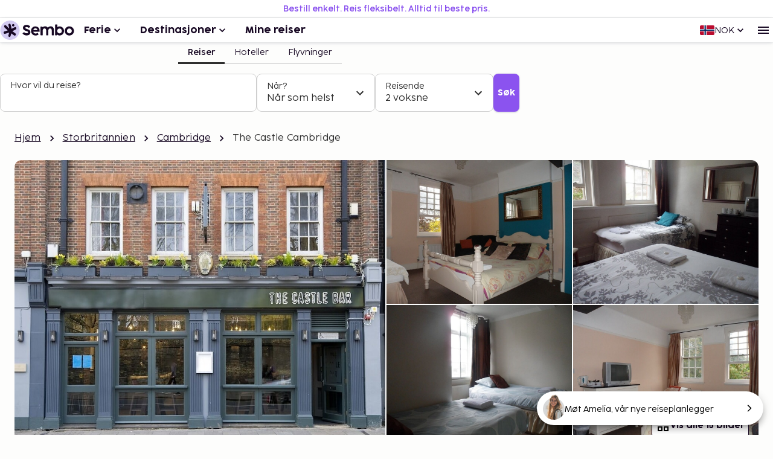

--- FILE ---
content_type: text/html; charset=utf-8
request_url: https://www.sembo.no/reisemal/cambridge-city-centre-cambridge-england-storbritannia/hoteller/216247/the-castle-cambridge
body_size: 54674
content:
<!DOCTYPE html><html lang="no"><head><meta charSet="utf-8"/><meta name="gtm-id" content="GTM-TXR74VL"/><meta name="viewport" content="width=device-width, initial-scale=1"/><meta property="og:title" content="The Castle Cambridge - Bestill med Sembo"/><meta property="og:image" content="https://images.sembo.travel/ImageService/ImageHandler.ashx?service=url&amp;nameOfImage=https%3A%2F%2Fi.travelapi.com%2Flodging%2F6000000%2F5770000%2F5769400%2F5769338%2Fe6d347a3_z.jpg&amp;resizeMode=FitInside&amp;semboApp=true"/><meta name="description" content="&lt;p&gt; Velger du The Castle Cambridge i Cambridge (Cambridge City Centre) som overnattingssted, vil du ha både University of Cambridge og Emmanuel College (universitet) like rundt hjørnet.  Dette bed &amp;amp; breakfast-hotellet ligger 0,2 mi (0,2 km) unna Downing College (universitet) og 0,3 mi (0,5 km) unna Our Lady and the English Martyrs. Føl deg som hjemme i et av de 6 gjesterommene. Avstandene som vises er rundet av til nærmeste 0,1 kilometer. &lt;br /&gt; &lt;p&gt;University of Cambridge - 0,1 km&lt;br /&gt; Emmanuel College (universitet) - 0,1 km&lt;br /&gt; Downing College (universitet) - 0,1 km&lt;br /&gt; Parker&amp;#39;s Piece (park) - 0,2 km&lt;br /&gt; Sedgwick Museum of Earth Sciences (museum) - 0,2 km&lt;br /&gt; Grand Arcade kjøpesenter - 0,2 km&lt;br /&gt; Cambridge University Museum and Archaeology and Anthropology (universitetsmuseum) - 0,3 km&lt;br /&gt; Christ&amp;#39;s College - 0,3 km&lt;br /&gt; Pembroke College (universitet) - 0,4 km&lt;br /&gt; Corpus Christi College (universitet) - 0,4 km&lt;br /&gt; Cambridge Corn Exchange - 0,4 km&lt;br /&gt; Sidney Sussex College (universitet) - 0,5 km&lt;br /&gt; Cambridge Arts Theatre - 0,5 km&lt;br /&gt; Mill Road - 0,5 km&lt;br /&gt; Whipple Museum of the History of Science (museum) - 0,5 km&lt;br /&gt; &lt;/p&gt;&lt;p&gt;De nærmeste flyplassene er:&lt;br /&gt;Cambridge (CBG) - 4,5 km&lt;br /&gt; London (STN-Stansted) - 49 km&lt;br /&gt; London (LTN-Luton) - 64,5 km&lt;br /&gt; &lt;/p&gt;&lt;p&gt;Foretrukket flyplass for The Castle Cambridge er London (STN-Stansted). &lt;/p&gt; Gjester har tilgang til blant annet kablet internettilgang (inkludert), et flerspråklig personale og bagasjeoppbevaring. Dette bed &amp;amp; breakfast-hotellet er et røykfritt overnattingssted som tilbyr tur-/sykkelstier i nærheten. Stedet har en bar/lounge hvor du kan slukke tørsten med din yndlingsdrink.   &lt;p&gt;Du må betale følgende avgifter på overnattingsstedet (skatter kan være inkludert):&lt;/p&gt; &lt;ul&gt;&lt;li&gt;Depositum: GBP 250.00 per opphold&lt;/li&gt;&lt;/ul&gt; &lt;p&gt;Vi har tatt med alle kostnadene overnattingsstedet har oppgitt til oss.  &lt;/p&gt;  &lt;/p&gt;
"/><meta name="og:description" content="&lt;p&gt; Velger du The Castle Cambridge i Cambridge (Cambridge City Centre) som overnattingssted, vil du ha både University of Cambridge og Emmanuel College (universitet) like rundt hjørnet.  Dette bed &amp;amp; breakfast-hotellet ligger 0,2 mi (0,2 km) unna Downing College (universitet) og 0,3 mi (0,5 km) unna Our Lady and the English Martyrs. Føl deg som hjemme i et av de 6 gjesterommene. Avstandene som vises er rundet av til nærmeste 0,1 kilometer. &lt;br /&gt; &lt;p&gt;University of Cambridge - 0,1 km&lt;br /&gt; Emmanuel College (universitet) - 0,1 km&lt;br /&gt; Downing College (universitet) - 0,1 km&lt;br /&gt; Parker&amp;#39;s Piece (park) - 0,2 km&lt;br /&gt; Sedgwick Museum of Earth Sciences (museum) - 0,2 km&lt;br /&gt; Grand Arcade kjøpesenter - 0,2 km&lt;br /&gt; Cambridge University Museum and Archaeology and Anthropology (universitetsmuseum) - 0,3 km&lt;br /&gt; Christ&amp;#39;s College - 0,3 km&lt;br /&gt; Pembroke College (universitet) - 0,4 km&lt;br /&gt; Corpus Christi College (universitet) - 0,4 km&lt;br /&gt; Cambridge Corn Exchange - 0,4 km&lt;br /&gt; Sidney Sussex College (universitet) - 0,5 km&lt;br /&gt; Cambridge Arts Theatre - 0,5 km&lt;br /&gt; Mill Road - 0,5 km&lt;br /&gt; Whipple Museum of the History of Science (museum) - 0,5 km&lt;br /&gt; &lt;/p&gt;&lt;p&gt;De nærmeste flyplassene er:&lt;br /&gt;Cambridge (CBG) - 4,5 km&lt;br /&gt; London (STN-Stansted) - 49 km&lt;br /&gt; London (LTN-Luton) - 64,5 km&lt;br /&gt; &lt;/p&gt;&lt;p&gt;Foretrukket flyplass for The Castle Cambridge er London (STN-Stansted). &lt;/p&gt; Gjester har tilgang til blant annet kablet internettilgang (inkludert), et flerspråklig personale og bagasjeoppbevaring. Dette bed &amp;amp; breakfast-hotellet er et røykfritt overnattingssted som tilbyr tur-/sykkelstier i nærheten. Stedet har en bar/lounge hvor du kan slukke tørsten med din yndlingsdrink.   &lt;p&gt;Du må betale følgende avgifter på overnattingsstedet (skatter kan være inkludert):&lt;/p&gt; &lt;ul&gt;&lt;li&gt;Depositum: GBP 250.00 per opphold&lt;/li&gt;&lt;/ul&gt; &lt;p&gt;Vi har tatt med alle kostnadene overnattingsstedet har oppgitt til oss.  &lt;/p&gt;  &lt;/p&gt;
"/><meta property="og:type" content="website"/><meta property="og:url" content="https://www.sembo.no/reisemal/cambridge-city-centre-cambridge-england-storbritannia/hoteller/216247/the-castle-cambridge"/><link rel="canonical" href="https://www.sembo.no/reisemal/cambridge-city-centre-cambridge-england-storbritannia/hoteller/216247/the-castle-cambridge"/><meta name="msapplication-TileColor" content="#da532c"/><meta name="msapplication-config" content="/m/favicon/browserconfig.xml"/><meta name="theme-color" content="#ffffff"/><title>The Castle Cambridge - Bestill med Sembo</title><script type="application/ld+json">{"@context":"https://schema.org","@graph":[[[{"@type":"Hotel","@id":"216247","name":"The Castle Cambridge","image":"https://images.sembo.travel/ImageService/ImageHandler.ashx?service=url&nameOfImage=https%3A%2F%2Fi.travelapi.com%2Flodging%2F6000000%2F5770000%2F5769400%2F5769338%2Fe6d347a3_z.jpg&resizeMode=FitInside&semboApp=true","description":"<p> Velger du The Castle Cambridge i Cambridge (Cambridge City Centre) som overnattingssted, vil du ha både University of Cambridge og Emmanuel College (universitet) like rundt hjørnet.  Dette bed &amp; breakfast-hotellet ligger 0,2 mi (0,2 km) unna Downing College (universitet) og 0,3 mi (0,5 km) unna Our Lady and the English Martyrs. Føl deg som hjemme i et av de 6 gjesterommene. Avstandene som vises er rundet av til nærmeste 0,1 kilometer. <br /> <p>University of Cambridge - 0,1 km<br /> Emmanuel College (universitet) - 0,1 km<br /> Downing College (universitet) - 0,1 km<br /> Parker&#39;s Piece (park) - 0,2 km<br /> Sedgwick Museum of Earth Sciences (museum) - 0,2 km<br /> Grand Arcade kjøpesenter - 0,2 km<br /> Cambridge University Museum and Archaeology and Anthropology (universitetsmuseum) - 0,3 km<br /> Christ&#39;s College - 0,3 km<br /> Pembroke College (universitet) - 0,4 km<br /> Corpus Christi College (universitet) - 0,4 km<br /> Cambridge Corn Exchange - 0,4 km<br /> Sidney Sussex College (universitet) - 0,5 km<br /> Cambridge Arts Theatre - 0,5 km<br /> Mill Road - 0,5 km<br /> Whipple Museum of the History of Science (museum) - 0,5 km<br /> </p><p>De nærmeste flyplassene er:<br />Cambridge (CBG) - 4,5 km<br /> London (STN-Stansted) - 49 km<br /> London (LTN-Luton) - 64,5 km<br /> </p><p>Foretrukket flyplass for The Castle Cambridge er London (STN-Stansted). </p> Gjester har tilgang til blant annet kablet internettilgang (inkludert), et flerspråklig personale og bagasjeoppbevaring. Dette bed &amp; breakfast-hotellet er et røykfritt overnattingssted som tilbyr tur-/sykkelstier i nærheten. Stedet har en bar/lounge hvor du kan slukke tørsten med din yndlingsdrink.   <p>Du må betale følgende avgifter på overnattingsstedet (skatter kan være inkludert):</p> <ul><li>Depositum: GBP 250.00 per opphold</li></ul> <p>Vi har tatt med alle kostnadene overnattingsstedet har oppgitt til oss.  </p>  </p>\n","starRating":"2","address":{"addressCountry":"GB","addressLocality":"Cambridge  England","addressRegion":"","postalCode":"CB2 3AR","streetAddress":"37 St. Andrews Street ","@type":"PostalAddress"},"geo":{"@type":"GeoCoordinates","latitude":"52.20279","longitude":"0.123935"},"priceRange":""},{"@type":"BreadcrumbList","name":"breadcrumbs","itemListElement":[{"@type":"ListItem","position":1,"name":"Hjem","item":"https://www.sembo.no"},{"@type":"ListItem","position":2,"name":"Storbritannien","item":"https://www.sembo.no/d/hotell/storbritannien"},{"@type":"ListItem","position":3,"name":"Cambridge","item":"https://www.sembo.no/d/hotell/storbritannien/england/cambridge"},{"@type":"ListItem","position":4,"name":"The Castle Cambridge"}]}],[{"@type":"WebSite","name":"Sembo","url":"https://www.sembo.no"},{"@type":"TravelAgency","name":"Sembo","url":"https://www.sembo.no","logo":"https://cdn.sanity.io/images/inntox6v/production/0f0973588039bcb099924319921edac5429f7662-123x32.svg","sameAs":["https://www.facebook.com/sembo.se/","https://www.instagram.com/sembo.travel/"],"address":{"@type":"PostalAddress","streetAddress":"Hans Michelsensgatan 9","addressLocality":"Malmö","addressCountry":"SE","postalCode":"211 20"},"contactPoint":{"@type":"ContactPoint","telephone":"+46 42 37 85 00","contactType":"Customer service","availableLanguage":["Swedish","English"]}}]]]}</script><link rel="alternate" hrefLang="no-NO" href="https://www.sembo.no/reisemal/cambridge-city-centre-cambridge-england-storbritannia/hoteller/216247/the-castle-cambridge"/><link rel="preload" as="image" media="(max-width:599px)" href="https://images.sembo.travel/ImageService/ImageHandler.ashx?service=url&amp;nameOfImage=https%3A%2F%2Fi.travelapi.com%2Flodging%2F6000000%2F5770000%2F5769400%2F5769338%2Fe6d347a3_z.jpg&amp;resizeMode=FitInside&amp;semboApp=true" imageSrcSet="https://images.sembo.travel/ImageService/ImageHandler.ashx?service=url&amp;nameOfImage=https%3A%2F%2Fi.travelapi.com%2Flodging%2F6000000%2F5770000%2F5769400%2F5769338%2Fe6d347a3_z.jpg&amp;resizeMode=FitInside&amp;semboApp=true 199w, https://images.sembo.travel/ImageService/ImageHandler.ashx?service=url&amp;nameOfImage=https%3A%2F%2Fi.travelapi.com%2Flodging%2F6000000%2F5770000%2F5769400%2F5769338%2Fe6d347a3_z.jpg&amp;resizeMode=FitInside&amp;semboApp=true 399w, https://images.sembo.travel/ImageService/ImageHandler.ashx?service=url&amp;nameOfImage=https%3A%2F%2Fi.travelapi.com%2Flodging%2F6000000%2F5770000%2F5769400%2F5769338%2Fe6d347a3_z.jpg&amp;resizeMode=FitInside&amp;semboApp=true 599w, https://images.sembo.travel/ImageService/ImageHandler.ashx?service=url&amp;nameOfImage=https%3A%2F%2Fi.travelapi.com%2Flodging%2F6000000%2F5770000%2F5769400%2F5769338%2Fe6d347a3_z.jpg&amp;resizeMode=FitInside&amp;semboApp=true 899w, https://images.sembo.travel/ImageService/ImageHandler.ashx?service=url&amp;nameOfImage=https%3A%2F%2Fi.travelapi.com%2Flodging%2F6000000%2F5770000%2F5769400%2F5769338%2Fe6d347a3_z.jpg&amp;resizeMode=FitInside&amp;semboApp=true 1199w, https://images.sembo.travel/ImageService/ImageHandler.ashx?service=url&amp;nameOfImage=https%3A%2F%2Fi.travelapi.com%2Flodging%2F6000000%2F5770000%2F5769400%2F5769338%2Fe6d347a3_z.jpg&amp;resizeMode=FitInside&amp;semboApp=true 1535w" imageSizes="(max-width: 199px) 100vw, (max-width: 399px) 100vw, (max-width: 599px) 100vw, (max-width: 899px) 100vw, (max-width: 1199px) 100vw, (max-width: 1535px) 100vw, (min-width: 1535px) 100vw"/><link rel="preload" as="image" media="(min-width: 600px)" href="https://images.sembo.travel/ImageService/ImageHandler.ashx?service=url&amp;nameOfImage=https%3A%2F%2Fi.travelapi.com%2Flodging%2F6000000%2F5770000%2F5769400%2F5769338%2Fe6d347a3_z.jpg&amp;resizeMode=FitInside&amp;semboApp=true" imageSrcSet="https://images.sembo.travel/ImageService/ImageHandler.ashx?service=url&amp;nameOfImage=https%3A%2F%2Fi.travelapi.com%2Flodging%2F6000000%2F5770000%2F5769400%2F5769338%2Fe6d347a3_z.jpg&amp;resizeMode=FitInside&amp;semboApp=true 199w, https://images.sembo.travel/ImageService/ImageHandler.ashx?service=url&amp;nameOfImage=https%3A%2F%2Fi.travelapi.com%2Flodging%2F6000000%2F5770000%2F5769400%2F5769338%2Fe6d347a3_z.jpg&amp;resizeMode=FitInside&amp;semboApp=true 399w, https://images.sembo.travel/ImageService/ImageHandler.ashx?service=url&amp;nameOfImage=https%3A%2F%2Fi.travelapi.com%2Flodging%2F6000000%2F5770000%2F5769400%2F5769338%2Fe6d347a3_z.jpg&amp;resizeMode=FitInside&amp;semboApp=true 599w, https://images.sembo.travel/ImageService/ImageHandler.ashx?service=url&amp;nameOfImage=https%3A%2F%2Fi.travelapi.com%2Flodging%2F6000000%2F5770000%2F5769400%2F5769338%2Fe6d347a3_z.jpg&amp;resizeMode=FitInside&amp;semboApp=true 899w, https://images.sembo.travel/ImageService/ImageHandler.ashx?service=url&amp;nameOfImage=https%3A%2F%2Fi.travelapi.com%2Flodging%2F6000000%2F5770000%2F5769400%2F5769338%2Fe6d347a3_z.jpg&amp;resizeMode=FitInside&amp;semboApp=true 1199w, https://images.sembo.travel/ImageService/ImageHandler.ashx?service=url&amp;nameOfImage=https%3A%2F%2Fi.travelapi.com%2Flodging%2F6000000%2F5770000%2F5769400%2F5769338%2Fe6d347a3_z.jpg&amp;resizeMode=FitInside&amp;semboApp=true 1535w" imageSizes="(max-width: 199px) 100vw, (max-width: 399px) 100vw, (max-width: 599px) 100vw, (max-width: 899px) calc(50vw - 32px), (max-width: 1199px) calc(50vw - 32px), (max-width: 1535px) calc(50vw - 56px), (min-width: 1535px) calc(50vw - 56px)"/><link rel="preload" as="image" media="(min-width: 600px)" href="https://images.sembo.travel/ImageService/ImageHandler.ashx?service=url&amp;nameOfImage=https%3A%2F%2Fi.travelapi.com%2Flodging%2F6000000%2F5770000%2F5769400%2F5769338%2Fcd74961a_z.jpg&amp;resizeMode=FitInside&amp;semboApp=true" imageSrcSet="https://images.sembo.travel/ImageService/ImageHandler.ashx?service=url&amp;nameOfImage=https%3A%2F%2Fi.travelapi.com%2Flodging%2F6000000%2F5770000%2F5769400%2F5769338%2Fcd74961a_z.jpg&amp;resizeMode=FitInside&amp;semboApp=true 199w, https://images.sembo.travel/ImageService/ImageHandler.ashx?service=url&amp;nameOfImage=https%3A%2F%2Fi.travelapi.com%2Flodging%2F6000000%2F5770000%2F5769400%2F5769338%2Fcd74961a_z.jpg&amp;resizeMode=FitInside&amp;semboApp=true 399w, https://images.sembo.travel/ImageService/ImageHandler.ashx?service=url&amp;nameOfImage=https%3A%2F%2Fi.travelapi.com%2Flodging%2F6000000%2F5770000%2F5769400%2F5769338%2Fcd74961a_z.jpg&amp;resizeMode=FitInside&amp;semboApp=true 599w, https://images.sembo.travel/ImageService/ImageHandler.ashx?service=url&amp;nameOfImage=https%3A%2F%2Fi.travelapi.com%2Flodging%2F6000000%2F5770000%2F5769400%2F5769338%2Fcd74961a_z.jpg&amp;resizeMode=FitInside&amp;semboApp=true 899w, https://images.sembo.travel/ImageService/ImageHandler.ashx?service=url&amp;nameOfImage=https%3A%2F%2Fi.travelapi.com%2Flodging%2F6000000%2F5770000%2F5769400%2F5769338%2Fcd74961a_z.jpg&amp;resizeMode=FitInside&amp;semboApp=true 1199w, https://images.sembo.travel/ImageService/ImageHandler.ashx?service=url&amp;nameOfImage=https%3A%2F%2Fi.travelapi.com%2Flodging%2F6000000%2F5770000%2F5769400%2F5769338%2Fcd74961a_z.jpg&amp;resizeMode=FitInside&amp;semboApp=true 1535w" imageSizes="(max-width: 199px) 100vw, (max-width: 399px) 100vw, (max-width: 599px) 100vw, (max-width: 899px) calc(25vw - 32px), (max-width: 1199px) calc(25vw - 32px), (max-width: 1535px) calc(50vw - 56px), (min-width: 1535px) calc(50vw - 56px)"/><link rel="preload" as="image" media="(min-width: 600px)" href="https://images.sembo.travel/ImageService/ImageHandler.ashx?service=url&amp;nameOfImage=https%3A%2F%2Fi.travelapi.com%2Flodging%2F6000000%2F5770000%2F5769400%2F5769338%2F7c64ca0d_z.jpg&amp;resizeMode=FitInside&amp;semboApp=true" imageSrcSet="https://images.sembo.travel/ImageService/ImageHandler.ashx?service=url&amp;nameOfImage=https%3A%2F%2Fi.travelapi.com%2Flodging%2F6000000%2F5770000%2F5769400%2F5769338%2F7c64ca0d_z.jpg&amp;resizeMode=FitInside&amp;semboApp=true 199w, https://images.sembo.travel/ImageService/ImageHandler.ashx?service=url&amp;nameOfImage=https%3A%2F%2Fi.travelapi.com%2Flodging%2F6000000%2F5770000%2F5769400%2F5769338%2F7c64ca0d_z.jpg&amp;resizeMode=FitInside&amp;semboApp=true 399w, https://images.sembo.travel/ImageService/ImageHandler.ashx?service=url&amp;nameOfImage=https%3A%2F%2Fi.travelapi.com%2Flodging%2F6000000%2F5770000%2F5769400%2F5769338%2F7c64ca0d_z.jpg&amp;resizeMode=FitInside&amp;semboApp=true 599w, https://images.sembo.travel/ImageService/ImageHandler.ashx?service=url&amp;nameOfImage=https%3A%2F%2Fi.travelapi.com%2Flodging%2F6000000%2F5770000%2F5769400%2F5769338%2F7c64ca0d_z.jpg&amp;resizeMode=FitInside&amp;semboApp=true 899w, https://images.sembo.travel/ImageService/ImageHandler.ashx?service=url&amp;nameOfImage=https%3A%2F%2Fi.travelapi.com%2Flodging%2F6000000%2F5770000%2F5769400%2F5769338%2F7c64ca0d_z.jpg&amp;resizeMode=FitInside&amp;semboApp=true 1199w, https://images.sembo.travel/ImageService/ImageHandler.ashx?service=url&amp;nameOfImage=https%3A%2F%2Fi.travelapi.com%2Flodging%2F6000000%2F5770000%2F5769400%2F5769338%2F7c64ca0d_z.jpg&amp;resizeMode=FitInside&amp;semboApp=true 1535w" imageSizes="(max-width: 199px) 100vw, (max-width: 399px) 100vw, (max-width: 599px) 100vw, (max-width: 899px) calc(25vw - 32px), (max-width: 1199px) calc(25vw - 32px), (max-width: 1535px) calc(50vw - 56px), (min-width: 1535px) calc(50vw - 56px)"/><link rel="preload" as="image" media="(min-width: 600px)" href="https://images.sembo.travel/ImageService/ImageHandler.ashx?service=url&amp;nameOfImage=https%3A%2F%2Fi.travelapi.com%2Flodging%2F6000000%2F5770000%2F5769400%2F5769338%2Fe0594c32_z.jpg&amp;resizeMode=FitInside&amp;semboApp=true" imageSrcSet="https://images.sembo.travel/ImageService/ImageHandler.ashx?service=url&amp;nameOfImage=https%3A%2F%2Fi.travelapi.com%2Flodging%2F6000000%2F5770000%2F5769400%2F5769338%2Fe0594c32_z.jpg&amp;resizeMode=FitInside&amp;semboApp=true 199w, https://images.sembo.travel/ImageService/ImageHandler.ashx?service=url&amp;nameOfImage=https%3A%2F%2Fi.travelapi.com%2Flodging%2F6000000%2F5770000%2F5769400%2F5769338%2Fe0594c32_z.jpg&amp;resizeMode=FitInside&amp;semboApp=true 399w, https://images.sembo.travel/ImageService/ImageHandler.ashx?service=url&amp;nameOfImage=https%3A%2F%2Fi.travelapi.com%2Flodging%2F6000000%2F5770000%2F5769400%2F5769338%2Fe0594c32_z.jpg&amp;resizeMode=FitInside&amp;semboApp=true 599w, https://images.sembo.travel/ImageService/ImageHandler.ashx?service=url&amp;nameOfImage=https%3A%2F%2Fi.travelapi.com%2Flodging%2F6000000%2F5770000%2F5769400%2F5769338%2Fe0594c32_z.jpg&amp;resizeMode=FitInside&amp;semboApp=true 899w, https://images.sembo.travel/ImageService/ImageHandler.ashx?service=url&amp;nameOfImage=https%3A%2F%2Fi.travelapi.com%2Flodging%2F6000000%2F5770000%2F5769400%2F5769338%2Fe0594c32_z.jpg&amp;resizeMode=FitInside&amp;semboApp=true 1199w, https://images.sembo.travel/ImageService/ImageHandler.ashx?service=url&amp;nameOfImage=https%3A%2F%2Fi.travelapi.com%2Flodging%2F6000000%2F5770000%2F5769400%2F5769338%2Fe0594c32_z.jpg&amp;resizeMode=FitInside&amp;semboApp=true 1535w" imageSizes="(max-width: 199px) 100vw, (max-width: 399px) 100vw, (max-width: 599px) 100vw, (max-width: 899px) calc(25vw - 32px), (max-width: 1199px) calc(25vw - 32px), (max-width: 1535px) calc(50vw - 56px), (min-width: 1535px) calc(50vw - 56px)"/><link rel="preload" as="image" media="(min-width: 600px)" href="https://images.sembo.travel/ImageService/ImageHandler.ashx?service=url&amp;nameOfImage=https%3A%2F%2Fi.travelapi.com%2Flodging%2F6000000%2F5770000%2F5769400%2F5769338%2F4092cc6e_z.jpg&amp;resizeMode=FitInside&amp;semboApp=true" imageSrcSet="https://images.sembo.travel/ImageService/ImageHandler.ashx?service=url&amp;nameOfImage=https%3A%2F%2Fi.travelapi.com%2Flodging%2F6000000%2F5770000%2F5769400%2F5769338%2F4092cc6e_z.jpg&amp;resizeMode=FitInside&amp;semboApp=true 199w, https://images.sembo.travel/ImageService/ImageHandler.ashx?service=url&amp;nameOfImage=https%3A%2F%2Fi.travelapi.com%2Flodging%2F6000000%2F5770000%2F5769400%2F5769338%2F4092cc6e_z.jpg&amp;resizeMode=FitInside&amp;semboApp=true 399w, https://images.sembo.travel/ImageService/ImageHandler.ashx?service=url&amp;nameOfImage=https%3A%2F%2Fi.travelapi.com%2Flodging%2F6000000%2F5770000%2F5769400%2F5769338%2F4092cc6e_z.jpg&amp;resizeMode=FitInside&amp;semboApp=true 599w, https://images.sembo.travel/ImageService/ImageHandler.ashx?service=url&amp;nameOfImage=https%3A%2F%2Fi.travelapi.com%2Flodging%2F6000000%2F5770000%2F5769400%2F5769338%2F4092cc6e_z.jpg&amp;resizeMode=FitInside&amp;semboApp=true 899w, https://images.sembo.travel/ImageService/ImageHandler.ashx?service=url&amp;nameOfImage=https%3A%2F%2Fi.travelapi.com%2Flodging%2F6000000%2F5770000%2F5769400%2F5769338%2F4092cc6e_z.jpg&amp;resizeMode=FitInside&amp;semboApp=true 1199w, https://images.sembo.travel/ImageService/ImageHandler.ashx?service=url&amp;nameOfImage=https%3A%2F%2Fi.travelapi.com%2Flodging%2F6000000%2F5770000%2F5769400%2F5769338%2F4092cc6e_z.jpg&amp;resizeMode=FitInside&amp;semboApp=true 1535w" imageSizes="(max-width: 199px) 100vw, (max-width: 399px) 100vw, (max-width: 599px) 100vw, (max-width: 899px) calc(25vw - 32px), (max-width: 1199px) calc(25vw - 32px), (max-width: 1535px) calc(50vw - 56px), (min-width: 1535px) calc(50vw - 56px)"/><meta name="next-head-count" content="22"/><style data-emotion="explore-css-mui-style-global 0"></style><style data-emotion="explore-css-mui-style-global 11efel7">html,body,div,span,applet,object,iframe,h1,h2,h3,h4,h5,h6,p,blockquote,pre,a,abbr,acronym,address,big,cite,code,del,dfn,em,img,ins,kbd,q,s,samp,small,strike,strong,sub,sup,tt,var,b,u,i,center,dl,dt,dd,ol,ul,li,fieldset,form,label,legend,table,caption,tbody,tfoot,thead,tr,th,td,article,aside,canvas,details,embed,figure,figcaption,footer,header,hgroup,menu,nav,output,ruby,section,summary,time,mark,audio,video{margin:0;padding:0;border:0;font-size:100%;font-family:inherit;vertical-align:baseline;}article,aside,details,figcaption,figure,footer,header,hgroup,menu,nav,section{display:block;}body{line-height:1;}blockquote,ol,ul{list-style:none;}q{quotes:none;}blockquote:before,blockquote:after,q:before,q:after{content:'';content:none;}table{border-collapse:collapse;border-spacing:0;}:root{--color-black:#180924;--color-white:#fff;--color-primary-light:#d3caf1;--color-primary-dark:#462170;--color-information-light:#fafafd;--color-information-dark:#7466a8;--color-special-purple:#d7d3e8;--color-special-blue:#cbe9fa;--color-special-green:#bde8d9;--color-primary-pop:#8b53ef;--color-primary-pop-hover:#6c24ea;--color-accent-yellow:#ffe571;--color-accent-red:#ff7569;--color-accent-green:#206f6f;--color-neutral-0:#fdfdfc;--color-neutral-10:#f7f7f7;--color-neutral-20:#f0f0f0;--color-neutral-30:#e4e4e4;--color-neutral-40:#cfcfcf;--color-neutral-50:#838383;--color-neutral-60:#6a6a6a;--color-neutral-70:#2e2e2e;--color-success-light:#ecfdf3;--color-success-dark:#027a48;--color-warning-light:#fff0c7;--color-warning-dark:#fdb022;--color-status-error-light:#fef3f2;--color-status-error-dark:#c72014;--coco-sharp-bold-weight:600;--coco-sharp-variation-settings:'opsz' 703;--font-family-primary-light:'Cocogoose Pro Light',sans-serif;--font-family-primary-semilight:'Cocogoose Pro Semilight',sans-serif;--font-family-primary-bold:'Cocogoose Pro Darkmode',sans-serif;--font-family-coco-sharp:'Coco Sharp',sans-serif;--font-family-coco-sharp-italic:'Coco Sharp Italic',sans-serif;--font-family-cocogoose:'Cocogoose Pro Light',sans-serif;--font-family-cocogoose-bold:'Cocogoose Pro Darkmode',sans-serif;--font-family-fallback:-apple-system,BlinkMacSystemFont,'Segoe UI',Roboto,'Helvetica Neue',Arial,sans-serif;--line-height-12:calc(0.75rem * var(--sembo-rem-scale,1));--line-height-14:calc(0.875rem * var(--sembo-rem-scale,1));--line-height-16:calc(1rem * var(--sembo-rem-scale,1));--line-height-18:calc(1.125rem * var(--sembo-rem-scale,1));--line-height-20:calc(1.25rem * var(--sembo-rem-scale,1));--line-height-22:calc(1.375rem * var(--sembo-rem-scale,1));--line-height-24:calc(1.5rem * var(--sembo-rem-scale,1));--line-height-26:calc(1.625rem * var(--sembo-rem-scale,1));--line-height-28:calc(1.75rem * var(--sembo-rem-scale,1));--line-height-30:calc(1.875rem * var(--sembo-rem-scale,1));--line-height-32:calc(2rem * var(--sembo-rem-scale,1));--line-height-36:calc(2.25rem * var(--sembo-rem-scale,1));--line-height-38:calc(2.375rem * var(--sembo-rem-scale,1));--line-height-52:calc(3.25rem * var(--sembo-rem-scale,1));--font-size-12:calc(0.75rem * var(--sembo-rem-scale,1));--font-size-14:calc(0.875rem * var(--sembo-rem-scale,1));--font-size-16:calc(1rem * var(--sembo-rem-scale,1));--font-size-18:calc(1.125rem * var(--sembo-rem-scale,1));--font-size-20:calc(1.25rem * var(--sembo-rem-scale,1));--font-size-22:calc(1.375rem * var(--sembo-rem-scale,1));--font-size-24:calc(1.5rem * var(--sembo-rem-scale,1));--font-size-28:calc(1.75rem * var(--sembo-rem-scale,1));--font-size-32:calc(2rem * var(--sembo-rem-scale,1));--font-size-42:calc(2.625rem * var(--sembo-rem-scale,1));--font-size-44:calc(2.75rem * var(--sembo-rem-scale,1));--font-size-52:calc(3.25rem * var(--sembo-rem-scale,1));--spacing-2:calc(0.125rem * var(--sembo-rem-scale,1));--spacing-4:calc(0.25rem * var(--sembo-rem-scale,1));--spacing-6:calc(0.375rem * var(--sembo-rem-scale,1));--spacing-8:calc(0.5rem * var(--sembo-rem-scale,1));--spacing-10:calc(0.625rem * var(--sembo-rem-scale,1));--spacing-12:calc(0.75rem * var(--sembo-rem-scale,1));--spacing-16:calc(1rem * var(--sembo-rem-scale,1));--spacing-18:calc(1.115rem * var(--sembo-rem-scale,1));--spacing-20:calc(1.25rem * var(--sembo-rem-scale,1));--spacing-24:calc(1.5rem * var(--sembo-rem-scale,1));--spacing-28:calc(1.75rem * var(--sembo-rem-scale,1));--spacing-32:calc(2rem * var(--sembo-rem-scale,1));--spacing-40:calc(2.5rem * var(--sembo-rem-scale,1));--spacing-44:calc(2.75rem * var(--sembo-rem-scale,1));--spacing-48:calc(3rem * var(--sembo-rem-scale,1));--spacing-64:calc(4rem * var(--sembo-rem-scale,1));--spacing-80:calc(5rem * var(--sembo-rem-scale,1));--spacing-96:calc(6rem * var(--sembo-rem-scale,1));--spacing-128:calc(8rem * var(--sembo-rem-scale,1));--spacing-160:calc(10rem * var(--sembo-rem-scale,1));--letter-spacing:-0.16%;--icon-size-s:var(--spacing-16);--icon-size-m:var(--spacing-24);--icon-size-l:var(--spacing-32);--font-weight-bold:400;--font-body-xl:var(--font-size-18)/150% var(--font-family-coco-sharp);--font-body-xl-italic:var(--font-size-18)/150% var(--font-family-coco-sharp-italic);--font-body-xl-bold:var(--coco-sharp-bold-weight) var(--font-size-18)/150% var(--font-family-coco-sharp);--font-body-xl-bold-italic:var(--coco-sharp-bold-weight) var(--font-size-18)/150% var(--font-family-coco-sharp-italic);--font-body-lg:var(--font-size-16)/150% var(--font-family-coco-sharp);--font-body-lg-italic:var(--font-size-16)/150% var(--font-family-coco-sharp-italic);--font-body-lg-bold:var(--coco-sharp-bold-weight) var(--font-size-16)/150% var(--font-family-coco-sharp);--font-body-lg-bold-italic:var(--coco-sharp-bold-weight) var(--font-size-16)/150% var(--font-family-coco-sharp-italic);--font-body-md:var(--font-size-14)/150% var(--font-family-coco-sharp);--font-body-md-italic:var(--font-size-14)/150% var(--font-family-coco-sharp-italic);--font-body-md-bold:var(--coco-sharp-bold-weight) var(--font-size-14)/150% var(--font-family-coco-sharp);--font-body-md-bold-italic:var(--coco-sharp-bold-weight) var(--font-size-14)/150% var(--font-family-coco-sharp-italic);--font-body-sm:var(--font-size-12)/150% var(--font-family-coco-sharp);--font-body-sm-italic:var(--font-size-12)/150% var(--font-family-coco-sharp-italic);--font-body-sm-bold:var(--coco-sharp-bold-weight) var(--font-size-12)/150% var(--font-family-coco-sharp);--font-body-sm-bold-italic:var(--coco-sharp-bold-weight) var(--font-size-12)/150% var(--font-family-coco-sharp-italic);--font-label-xl:var(--font-size-18)/125% var(--font-family-coco-sharp);--font-label-xl-bold:var(--coco-sharp-bold-weight) var(--font-size-18)/125% var(--font-family-coco-sharp);--font-label-lg:var(--font-size-16)/125% var(--font-family-coco-sharp);--font-label-lg-bold:var(--coco-sharp-bold-weight) var(--font-size-16)/125% var(--font-family-coco-sharp);--font-label-md:var(--font-size-14)/125% var(--font-family-coco-sharp);--font-label-md-bold:var(--coco-sharp-bold-weight) var(--font-size-14)/125% var(--font-family-coco-sharp);--font-label-sm:var(--font-size-12)/125% var(--font-family-coco-sharp);--font-label-sm-bold:var(--coco-sharp-bold-weight) var(--font-size-12)/125% var(--font-family-coco-sharp);--font-heading-1:var(--font-size-44)/125% var(--font-family-cocogoose-bold);--font-heading-2:var(--font-size-32)/125% var(--font-family-cocogoose-bold);--font-heading-3:var(--font-size-28)/125% var(--font-family-cocogoose-bold);--font-heading-4:var(--font-size-24)/125% var(--font-family-cocogoose-bold);--font-heading-5:var(--font-size-20)/125% var(--font-family-cocogoose-bold);--font-button-lg:var(--font-size-16)/100% var(--font-family-cocogoose-bold);--font-button-md:var(--font-size-14)/100% var(--font-family-cocogoose-bold);--font-button-sm:var(--font-size-12)/100% var(--font-family-cocogoose-bold);--font-body-lg-bold-goose:var(--font-size-16)/125% var(--font-family-cocogoose-bold);--font-body-md-bold-goose:var(--font-size-14)/125% var(--font-family-cocogoose-bold);--border-radius-s:0.25rem;--border-radius-m:0.5rem;--border-radius-l:0.75rem;--border-radius-xl:1rem;--border-radius-xxl:2rem;--elevation-10:0px 0px 0px 1px rgba(32,47,71,0.03),0px 0px 4px 0px rgba(32,47,71,0.05),0px 2px 2px 0px rgba(32,47,71,0.1);--elevation-20:0px 0px 0px 1px rgba(32,47,71,0.03),0px -3px 3px -2px rgba(32,47,71,0.04),0px 2px 7px 0px rgba(32,47,71,0.06),0px 3px 4px -1px rgba(32,47,71,0.08);--elevation-30:0px 0px 0px 1px rgba(32,47,71,0.03),0px -4px 8px -2px rgba(32,47,71,0.04),0px 3px 6px 0px rgba(32,47,71,0.06),-10px 4px 7px -8px rgba(32,47,71,0.08),10px 4px 7px -8px rgba(32,47,71,0.08),0px 13px 7px -7px rgba(32,47,71,0.06);--sidemenu-width:320px;--sembo-inspire-s-color-background-primary:var(--color-neutral-0);--sembo-inspire-s-color-background-secondary:var(--color-white);--sembo-inspire-s-color-background-secondary-interactive:var(--color-neutral-0);--sembo-inspire-s-color-background-primary-interactive:var(--color-black);--sembo-inspire-s-color-background-primary-interactive-hover:var(--color-neutral-70);--sembo-inspire-s-color-text-primary-interactive:var(--color-white);--sembo-inspire-s-color-background-important:var(--color-information-dark);--sembo-inspire-s-color-background-important-interactive:var(--color-primary-pop);--sembo-inspire-s-color-background-important-interactive-hover:var(--color-primary-pop-hover);--sembo-inspire-s-color-background-primary-subtle:transparent;--sembo-inspire-s-color-text-primary-subtle:var(--color-black);}@font-face{font-family:'Coco Sharp Italic';src:url('https://cdn.sanity.io/files/inntox6v/production/5ca3dbfee28abe3f9928bedf78b43293918f45a7.woff2/Coco-Sharp-Variable-Italic.woff2') format('woff2'),url('https://cdn.sanity.io/files/inntox6v/production/0dfb0a3d1fe09b35d9c9ade93c6db2abb5a91a0b.woff/Coco-Sharp-Variable-Italic.woff') format('woff');font-weight:100 900;font-style:italic;font-display:swap;}@font-face{font-family:'Coco Sharp';src:url('https://cdn.sanity.io/files/inntox6v/production/9d0bb6eacd49521af3fbd01414cf2dd2bcd3000f.woff2/Coco-Sharp-Variable-Roman.woff2') format('woff2'),url('https://cdn.sanity.io/files/inntox6v/production/341124a4c61109fd1b597517b545c29cfa38808c.woff/Coco-Sharp-Variable-Roman.woff') format('woff');font-weight:100 900;font-style:normal;font-display:swap;}@font-face{font-family:'Cocogoose Pro Darkmode';src:url('https://cdn.sanity.io/files/inntox6v/production/cb0acd973f40aa4e72252f6e16cf1a6c6b9ee82b.woff2/CocogoosePro-Darkmode.woff2') format('woff2'),url('https://cdn.sanity.io/files/inntox6v/production/ad8f81bae1e42af558a7b1e49fa5e7579dad8db1.woff/CocogoosePro-Darkmode.woff') format('woff'),url('https://cdn.sanity.io/files/inntox6v/production/bdc647dbedd727ad2ca8c267e51d355949e79392.svg/CocogoosePro-Darkmode.svg') format('svg');font-weight:normal;font-style:normal;font-display:swap;}@font-face{font-family:'Cocogoose Pro Semilight';src:url('https://cdn.sanity.io/files/inntox6v/production/0fd426dd95f586f6fa51b810d9c4ca060d88f834.woff2/CocogoosePro-Semilight.woff2') format('woff2'),url('https://cdn.sanity.io/files/inntox6v/production/0303fab577cc7c8f971f9fd31839d940fa01f0a2.woff/CocogoosePro-Semilight.woff') format('woff'),url('https://cdn.sanity.io/files/inntox6v/production/522d4793d87cb2090f19ffeeef2b476df25c8466.svg/CocogoosePro-Semilight.svg') format('svg');font-weight:300;font-style:normal;font-display:swap;}@font-face{font-family:'Cocogoose Pro Light';src:url('https://cdn.sanity.io/files/inntox6v/production/f8a2e25e3698e50e3590f79ab0eaf8dddd28bbf7.woff2/CocogoosePro-Light.woff2') format('woff2'),url('https://cdn.sanity.io/files/inntox6v/production/251d15dbecae5edb1cf8b985c34d88ddaa0aa5e0.woff/CocogoosePro-Light.woff') format('woff'),url('https://cdn.sanity.io/files/inntox6v/production/537d48520a7e903511c43223d9e2aae0b0e994d6.svg/CocogoosePro-Light.svg') format('svg');font-weight:300;font-style:normal;font-display:swap;}*{box-sizing:border-box;}html{overscroll-behavior-x:none;-webkit-text-size-adjust:100%;scroll-behavior:smooth;font-size:100%;font-variant-ligatures:none;text-rendering:optimizeLegibility;}body{font:var(--font-body-lg);font-variation-settings:var(--coco-sharp-variation-settings);font-feature-settings:'ss04' on;overflow-x:hidden;-webkit-font-smoothing:antialiased;-moz-osx-font-smoothing:grayscale;-webkit-tap-highlight-color:rgba(0,0,0,0);margin:0;background-color:var(--sembo-inspire-s-color-background-primary);}body.modal-popup{-webkit-overflow-scrolling:touch;overflow-y:scroll;}h1,h2,h3,h4,h5,h6{margin:0 0 var(--spacing-8);color:var(--color-black);}h1{font:var(--font-heading-3);font-variation-settings:var(--coco-sharp-variation-settings);font-feature-settings:'ss04' off;letter-spacing:var(--letter-spacing);}@media (min-width:600px){h1{font:var(--font-heading-2);font-variation-settings:var(--coco-sharp-variation-settings);font-feature-settings:'ss04' off;}}@media (min-width:900px){h1{font:var(--font-heading-2);font-variation-settings:var(--coco-sharp-variation-settings);font-feature-settings:'ss04' off;}}@media (min-width:1200px){h1{font:var(--font-heading-1);font-variation-settings:var(--coco-sharp-variation-settings);font-feature-settings:'ss04' off;}}@media (min-width:1536px){h1{font:var(--font-heading-1);font-variation-settings:var(--coco-sharp-variation-settings);font-feature-settings:'ss04' off;}}h2{font:var(--font-heading-4);font-variation-settings:var(--coco-sharp-variation-settings);font-feature-settings:'ss04' off;letter-spacing:var(--letter-spacing);}@media (min-width:600px){h2{font:var(--font-heading-2);font-variation-settings:var(--coco-sharp-variation-settings);font-feature-settings:'ss04' off;}}@media (min-width:900px){h2{font:var(--font-heading-2);font-variation-settings:var(--coco-sharp-variation-settings);font-feature-settings:'ss04' off;}}@media (min-width:1200px){h2{font:var(--font-heading-2);font-variation-settings:var(--coco-sharp-variation-settings);font-feature-settings:'ss04' off;}}@media (min-width:1536px){h2{font:var(--font-heading-2);font-variation-settings:var(--coco-sharp-variation-settings);font-feature-settings:'ss04' off;}}h3{font:var(--font-heading-3);font-variation-settings:var(--coco-sharp-variation-settings);font-feature-settings:'ss04' off;letter-spacing:var(--letter-spacing);}h4{font:var(--font-heading-4);font-variation-settings:var(--coco-sharp-variation-settings);font-feature-settings:'ss04' off;letter-spacing:var(--letter-spacing);}h5{font:var(--font-heading-5);font-variation-settings:var(--coco-sharp-variation-settings);font-feature-settings:'ss04' off;letter-spacing:var(--letter-spacing);}p,li{font:var(--font-body-lg);font-variation-settings:var(--coco-sharp-variation-settings);font-feature-settings:'ss04' on;color:var(--color-neutral-70);}strong{color:var(--color-black);}a{color:var(--color-neutral-70);}pre{font-family:ui-monospace,SFMono-Regular,Menlo,Monaco,Consolas,Liberation Mono,Courier New,monospace;}pre{background-color:var(--color-black);border-radius:0.625rem;color:var(--color-white);font-family:ui-monospace,SFMono-Regular,Menlo,Monaco,Consolas,Liberation Mono,Courier New,monospace;overflow:scroll;padding:var(--spacing-8);}input::-webkit-inner-spin-button,input::-webkit-outer-spin-button{-webkit-appearance:none;}.MuiAutocomplete-popper *.Mui-popper{font:var(--font-label-lg-bold);font-variation-settings:var(--coco-sharp-variation-settings);font-feature-settings:'ss04' on;}div#affiliate-header{display:none;max-width:1536px;margin-left:auto;margin-right:auto;padding:var(--spacing-24);background:var(--color-white);}div#affiliate-header img{position:relative;}div#affiliate-header:before{content:'';position:absolute;top:0;left:0;height:110px;width:100%;background:var(--color-white);}</style><style data-emotion="explore-css-mui-style-global animation-wtkkt9">@-webkit-keyframes animation-wtkkt9{from{opacity:0;visibility:hidden;}to{opacity:1;visibility:visible;}}@keyframes animation-wtkkt9{from{opacity:0;visibility:hidden;}to{opacity:1;visibility:visible;}}</style><style data-emotion="explore-css-mui-style i6bazn 1aallcb 1ip162w 1rxata6 16otq9 129gw94 5fubvw pimgos im9l4g 1k33q06 11loccp f70yq5 m899w2 9ap8s3 vubbuv 1ru66jn x1ieoa 8atqhb 657e7a v7l8uk 1v68ewk 1d1mac7 1pd98t8 1afexp4 1rr4qq7 18v6ij8 my7c53 1akl10c x64si7 6j87uc 1p6wrl3 1xw3c01 nhb8h9 1x3c2vg 3mf706 1td1ug4 853mg2 1d3bbye 1xckkfn 3rwsnz llwhbs v0ca6i lkezf0 1gn03fc 1so135h g81wyb 1yv9sxr 9blcb3 1qpc3wc zog6c7 163id3x zbr534 1x18l98 iol86l riei09 nacm31 1a0k4hs mgu4qe 1k4rqoq onrdcs 1qfivjx 1vse5oy k03j8m 1qurwsb 155m2bf 169uxjb 3wlicw 5sahki 1tfdv9f 7txxwi 1b343bu zvk0na ek4hjc 19c4has o6i5qk 1juxtwm 2p29de 9huv2y wpa9l1 876p3l 1jdri4b 100jp78 1yxklc2 6h1170 4mugaa mbr117 cu6tk9 v7ntge 1b7q5lv 1imo14i 13ablg6 arhlz9 q1su00 180me2x 1w7xhd 2po9e4 18e580x 1hlv0mf 4r38xu em4h6e 9qjhe4 1aj2rij lgim5d kxw4cf 1ubjqbr 1es71kg 1n7blkd 6uc9h4 1ik2pme xmy7pj 1wvmfh8 1cwn1oq 12mqaw8 xuvk32 kwucfm 1hhx2gy 1m2om32 59dr6z wr515l 1qc2296 hc9t7v 1uxqcc5">.mui-style-i6bazn{overflow:hidden;}.mui-style-1aallcb{position:relative;display:-webkit-box;display:-webkit-flex;display:-ms-flexbox;display:flex;-webkit-box-pack:center;-ms-flex-pack:center;-webkit-justify-content:center;justify-content:center;-webkit-align-items:center;-webkit-box-align:center;-ms-flex-align:center;align-items:center;text-align:center;padding:var(--spacing-6);font:var(--font-label-md-bold);font-variation-settings:var(--coco-sharp-variation-settings);font-feature-settings:'ss04' on;background-color:var(--color-white);color:var(--color-primary-pop);border-bottom:1px solid var(--color-neutral-30);}.mui-style-1ip162w{position:relative;background:var(--color-white);padding-block:var(--spacing-12);box-shadow:var(--elevation-20);z-index:10;}.mui-style-1rxata6{width:100%;color:var(--color-black);display:-webkit-box;display:-webkit-flex;display:-ms-flexbox;display:flex;-webkit-box-pack:justify;-webkit-justify-content:space-between;justify-content:space-between;-webkit-align-items:center;-webkit-box-align:center;-ms-flex-align:center;align-items:center;margin-inline:auto;padding-inline:var(--spacing-24);max-width:1536px;}.mui-style-16otq9{min-height:var(--spacing-40);display:-webkit-box;display:-webkit-flex;display:-ms-flexbox;display:flex;-webkit-align-items:center;-webkit-box-align:center;-ms-flex-align:center;align-items:center;gap:var(--spacing-20);}.mui-style-129gw94{line-height:0;}.mui-style-5fubvw{width:92px;height:24px;}@media (min-width:768px){.mui-style-5fubvw{width:123px;height:32px;}}.mui-style-pimgos{display:none;-webkit-align-items:center;-webkit-box-align:center;-ms-flex-align:center;align-items:center;gap:var(--spacing-12);}@media (min-width:1200px){.mui-style-pimgos{display:-webkit-box;display:-webkit-flex;display:-ms-flexbox;display:flex;}}.mui-style-im9l4g{font:var(--font-button-lg);font-variation-settings:var(--coco-sharp-variation-settings);font-feature-settings:'ss04' off;cursor:pointer;padding:var(--spacing-8) var(--spacing-12) var(--spacing-8) var(--spacing-16);display:-webkit-box;display:-webkit-flex;display:-ms-flexbox;display:flex;-webkit-align-items:center;-webkit-box-align:center;-ms-flex-align:center;align-items:center;gap:var(--spacing-4);border:none;background:none;color:inherit;width:100%;text-align:left;border-radius:var(--border-radius-s);-webkit-transition:background 0.3s;transition:background 0.3s;}.mui-style-im9l4g[data-open],.mui-style-im9l4g:hover{background-color:var(--color-neutral-20);}.mui-style-im9l4g:focus{outline:none;}.mui-style-im9l4g:focus-visible{outline-width:2px;outline-style:solid;outline-color:initial;}.mui-style-im9l4g svg{-webkit-transition:-webkit-transform 0.3s ease;transition:transform 0.3s ease;}.mui-style-im9l4g[data-open] svg{-webkit-transform:rotate(180deg);-moz-transform:rotate(180deg);-ms-transform:rotate(180deg);transform:rotate(180deg);}.mui-style-1k33q06{-webkit-user-select:none;-moz-user-select:none;-ms-user-select:none;user-select:none;width:1em;height:1em;display:inline-block;fill:currentColor;-webkit-flex-shrink:0;-ms-flex-negative:0;flex-shrink:0;-webkit-transition:fill 200ms cubic-bezier(0.4, 0, 0.2, 1) 0ms;transition:fill 200ms cubic-bezier(0.4, 0, 0.2, 1) 0ms;font-size:1.25rem;}.mui-style-11loccp{font:var(--font-button-lg);font-variation-settings:var(--coco-sharp-variation-settings);font-feature-settings:'ss04' off;position:relative;padding:var(--spacing-8) var(--spacing-12) var(--spacing-8) var(--spacing-16);border-radius:var(--border-radius-s);-webkit-transition:background 0.3s;transition:background 0.3s;color:inherit;-webkit-text-decoration:none;text-decoration:none;}.mui-style-11loccp:hover{background:var(--color-neutral-20);}.mui-style-11loccp:focus{outline:none;}.mui-style-11loccp:focus-visible{outline-width:2px;outline-style:solid;outline-color:initial;}.mui-style-11loccp:after{position:absolute;background:var(--color-black);width:100%;height:2px;left:0;bottom:0;margin-bottom:calc(var(--spacing-16) * -1);}.mui-style-f70yq5{display:none;}@media (min-width:1200px){.mui-style-f70yq5{display:block;}}.mui-style-m899w2{font:var(--font-body-md);font-variation-settings:var(--coco-sharp-variation-settings);font-feature-settings:'ss04' on;}.mui-style-9ap8s3{background:none;border:none;display:-webkit-box;display:-webkit-flex;display:-ms-flexbox;display:flex;cursor:pointer;padding:var(--spacing-4);color:var(--color-black);border-radius:var(--border-radius-s);-webkit-transition:all 0.3s;transition:all 0.3s;}.mui-style-9ap8s3:hover{background-color:var(--color-neutral-20);}.mui-style-vubbuv{-webkit-user-select:none;-moz-user-select:none;-ms-user-select:none;user-select:none;width:1em;height:1em;display:inline-block;fill:currentColor;-webkit-flex-shrink:0;-ms-flex-negative:0;flex-shrink:0;-webkit-transition:fill 200ms cubic-bezier(0.4, 0, 0.2, 1) 0ms;transition:fill 200ms cubic-bezier(0.4, 0, 0.2, 1) 0ms;font-size:1.5rem;}.mui-style-1ru66jn{background-color:var(--sembo-inspire-s-color-background-primary-subtle);padding-block:var(--spacing-24);}.mui-style-x1ieoa{max-width:860px;margin-inline:auto;padding-inline:var(--spacing-24);}.mui-style-8atqhb{width:100%;}.mui-style-657e7a{display:-webkit-box;display:-webkit-flex;display:-ms-flexbox;display:flex;}@media (min-width:600px){.mui-style-657e7a{-webkit-box-pack:center;-ms-flex-pack:center;-webkit-justify-content:center;justify-content:center;}}.mui-style-v7l8uk{font:var(--font-label-md);font-variation-settings:var(--coco-sharp-variation-settings);font-feature-settings:'ss04' on;background:none;color:var(--color-black);padding:var(--spacing-8) var(--spacing-16);border:none;outline:none;border-bottom:3px solid transparent;-webkit-transition:border-color 0.3s;transition:border-color 0.3s;cursor:pointer;position:relative;}.mui-style-v7l8uk:after{content:'';width:100%;height:1px;background:var(--color-neutral-40);position:absolute;bottom:0;left:0;margin-bottom:-3px;z-index:-1;}.mui-style-v7l8uk:hover{border-bottom-color:var(--color-neutral-40);}.mui-style-v7l8uk[data-selected]{font:var(--font-label-md-bold);font-variation-settings:var(--coco-sharp-variation-settings);font-feature-settings:'ss04' on;border-bottom-color:var(--color-neutral-70);}.mui-style-1v68ewk{margin-top:var(--spacing-16);}.mui-style-1d1mac7{width:100%;display:-webkit-box;display:-webkit-flex;display:-ms-flexbox;display:flex;-webkit-box-pack:center;-ms-flex-pack:center;-webkit-justify-content:center;justify-content:center;-webkit-flex-direction:column;-ms-flex-direction:column;flex-direction:column;gap:var(--spacing-8);scroll-margin-block-start:var(--spacing-12);}@media (min-width:900px){.mui-style-1d1mac7{-webkit-flex-direction:row;-ms-flex-direction:row;flex-direction:row;}}.mui-style-1pd98t8{position:relative;width:100%;max-width:initial;z-index:12;}@media (min-width:900px){.mui-style-1pd98t8{max-width:500px;}}.mui-style-1afexp4{width:100%;height:100%;position:relative;display:-webkit-box;display:-webkit-flex;display:-ms-flexbox;display:flex;gap:var(--spacing-12);-webkit-align-items:center;-webkit-box-align:center;-ms-flex-align:center;align-items:center;text-align:left;background:var(--color-white);color:var(--color-neutral-70);padding:var(--spacing-10) var(--spacing-12) var(--spacing-10) var(--spacing-16);outline:none;border:1px solid var(--color-neutral-40);border-radius:var(--border-radius-m);cursor:pointer;-webkit-transition:all 0.3s;transition:all 0.3s;z-index:11;}.mui-style-1afexp4:hover{border-color:var(--color-neutral-70);z-index:2;}.mui-style-1afexp4:focus,.mui-style-1afexp4:focus-within,.mui-style-1afexp4[data-open]{border-color:var(--color-primary-dark);box-shadow:var(--elevation-20);z-index:2;}.mui-style-1afexp4[aria-invalid='true']{border-color:var(--color-status-error-dark);z-index:2;}.mui-style-1rr4qq7{-webkit-flex:1;-ms-flex:1;flex:1;}.mui-style-18v6ij8{font:var(--font-label-md);font-variation-settings:var(--coco-sharp-variation-settings);font-feature-settings:'ss04' on;display:block;color:var(--color-neutral-70);cursor:pointer;}.mui-style-18v6ij8[aria-invalid='true']{color:var(--color-status-error-dark);}.mui-style-my7c53{font:var(--font-label-lg);font-variation-settings:var(--coco-sharp-variation-settings);font-feature-settings:'ss04' on;width:100%;background:var(--color-white);color:var(--color-neutral-70);padding:0;outline:none;text-overflow:ellipsis;white-space:nowrap;overflow:hidden;border:transparent;}.mui-style-my7c53:-moz-read-only{caret-color:transparent;}.mui-style-my7c53:read-only{caret-color:transparent;}.mui-style-1akl10c{width:100%;height:100%;position:relative;display:-webkit-box;display:-webkit-flex;display:-ms-flexbox;display:flex;gap:var(--spacing-12);-webkit-align-items:center;-webkit-box-align:center;-ms-flex-align:center;align-items:center;text-align:left;background:var(--color-white);color:var(--color-neutral-70);padding:var(--spacing-10) var(--spacing-12) var(--spacing-10) var(--spacing-16);outline:none;border:1px solid var(--color-neutral-40);border-radius:var(--border-radius-m);cursor:pointer;-webkit-transition:all 0.3s;transition:all 0.3s;z-index:11;min-width:196px;}.mui-style-1akl10c:hover{border-color:var(--color-neutral-70);z-index:2;}.mui-style-1akl10c:focus,.mui-style-1akl10c:focus-within,.mui-style-1akl10c[data-open]{border-color:var(--color-primary-dark);box-shadow:var(--elevation-20);z-index:2;}.mui-style-1akl10c[aria-invalid='true']{border-color:var(--color-status-error-dark);z-index:2;}.mui-style-x64si7{font:var(--font-label-lg);font-variation-settings:var(--coco-sharp-variation-settings);font-feature-settings:'ss04' on;width:100%;background:transparent;color:var(--color-neutral-70);margin-top:var(--spacing-2);padding:0;border:none;outline:none;text-overflow:ellipsis;white-space:nowrap;overflow:hidden;min-height:var(--spacing-20);}.mui-style-x64si7:-moz-read-only{caret-color:transparent;}.mui-style-x64si7:read-only{caret-color:transparent;}.mui-style-6j87uc{font:var(--font-button-md);font-variation-settings:var(--coco-sharp-variation-settings);font-feature-settings:'ss04' off;width:auto;min-height:44px;background-color:var(--sembo-inspire-s-color-background-important-interactive);color:var(--color-white);-webkit-text-decoration:none;text-decoration:none;padding-inline:var(--spacing-24);aspect-ratio:auto;display:-webkit-inline-box;display:-webkit-inline-flex;display:-ms-inline-flexbox;display:inline-flex;-webkit-align-items:center;-webkit-box-align:center;-ms-flex-align:center;align-items:center;-webkit-box-pack:center;-ms-flex-pack:center;-webkit-justify-content:center;justify-content:center;gap:var(--spacing-4);border:solid 1px transparent;border-radius:var(--border-radius-m);white-space:nowrap;cursor:pointer;transition-property:background-color,transform;transition-duration:0.3s;transition-timing-function:ease-out;box-shadow:var(--elevation-10);z-index:10;}.mui-style-6j87uc:hover{background-color:var(--sembo-inspire-s-color-background-important-interactive-hover);}.mui-style-6j87uc:focus-visible{border-color:var(--color-white);outline:solid 2px var(--color-black);}.mui-style-6j87uc:not(:disabled):active{-webkit-transform:matrix(0.95,0,0,0.95,0,0);-moz-transform:matrix(0.95,0,0,0.95,0,0);-ms-transform:matrix(0.95,0,0,0.95,0,0);transform:matrix(0.95,0,0,0.95,0,0);}.mui-style-6j87uc svg{width:24px;height:auto;color:inherit;}.mui-style-6j87uc:disabled{background-color:var(--color-neutral-30);color:var(--color-neutral-40);border-color:transparent;cursor:not-allowed;}.mui-style-6j87uc:disabled svg{color:var(--color-neutral-40);}.mui-style-1p6wrl3{width:100%;margin-left:auto;box-sizing:border-box;margin-right:auto;display:block;padding-left:16px;padding-right:16px;padding:0;}@media (min-width:600px){.mui-style-1p6wrl3{padding-left:24px;padding-right:24px;}}@media (min-width:1536px){.mui-style-1p6wrl3{max-width:1536px;}}@media (min-width:600px){.mui-style-1p6wrl3{padding:0 var(--spacing-24);}}.mui-style-1xw3c01{margin:0;font-family:"Roboto","Helvetica","Arial",sans-serif;font-weight:400;font-size:1rem;line-height:1.5;letter-spacing:0.00938em;color:rgba(0, 0, 0, 0.6);margin-top:var(--spacing-16);margin-left:var(--spacing-16);}@media (min-width:600px){.mui-style-1xw3c01{margin-left:initial;}}.mui-style-nhb8h9{display:-webkit-box;display:-webkit-flex;display:-ms-flexbox;display:flex;-webkit-box-flex-wrap:wrap;-webkit-flex-wrap:wrap;-ms-flex-wrap:wrap;flex-wrap:wrap;-webkit-align-items:center;-webkit-box-align:center;-ms-flex-align:center;align-items:center;padding:0;margin:0;list-style:none;}.mui-style-1x3c2vg{font:var(--font-body-lg);font-variation-settings:var(--coco-sharp-variation-settings);font-feature-settings:'ss04' on;color:var(--color-black);}.mui-style-3mf706{display:-webkit-box;display:-webkit-flex;display:-ms-flexbox;display:flex;-webkit-user-select:none;-moz-user-select:none;-ms-user-select:none;user-select:none;margin-left:8px;margin-right:8px;}.mui-style-1td1ug4{-webkit-user-select:none;-moz-user-select:none;-ms-user-select:none;user-select:none;width:1em;height:1em;display:inline-block;fill:currentColor;-webkit-flex-shrink:0;-ms-flex-negative:0;flex-shrink:0;-webkit-transition:fill 200ms cubic-bezier(0.4, 0, 0.2, 1) 0ms;transition:fill 200ms cubic-bezier(0.4, 0, 0.2, 1) 0ms;font-size:1.25rem;color:var(--color-black);}.mui-style-853mg2{font:var(--font-body-lg);font-variation-settings:var(--coco-sharp-variation-settings);font-feature-settings:'ss04' on;color:var(--color-neutral-70);}.mui-style-1d3bbye{box-sizing:border-box;display:-webkit-box;display:-webkit-flex;display:-ms-flexbox;display:flex;-webkit-box-flex-wrap:wrap;-webkit-flex-wrap:wrap;-ms-flex-wrap:wrap;flex-wrap:wrap;width:100%;-webkit-flex-direction:row;-ms-flex-direction:row;flex-direction:row;}.mui-style-1xckkfn{box-sizing:border-box;display:-webkit-box;display:-webkit-flex;display:-ms-flexbox;display:flex;-webkit-box-flex-wrap:wrap;-webkit-flex-wrap:wrap;-ms-flex-wrap:wrap;flex-wrap:wrap;width:100%;-webkit-flex-direction:row;-ms-flex-direction:row;flex-direction:row;display:block;margin-top:var(--spacing-8);}@media (min-width: 600px){.mui-style-1xckkfn{display:none;}}.mui-style-3rwsnz{position:relative;width:100%;margin-top:var(--spacing-16);}@media (min-width:600px){.mui-style-3rwsnz{margin-top:var(--spacing-96);}}.mui-style-3rwsnz.dialog__SwiperGallery{position:unset;}.mui-style-3rwsnz.dialog__SwiperGallery span.slider__number-of-images{top:var(--spacing-32);bottom:auto;left:var(--spacing-16);}@media (min-width:1200px){.mui-style-llwhbs{margin-top:6.25rem;height:75vh;border-radius:var(--border-radius-l);}}.mui-style-v0ca6i{width:100%;-webkit-background-size:cover;background-size:cover;-webkit-background-position:center;background-position:center;display:-webkit-box;display:-webkit-flex;display:-ms-flexbox;display:flex;-webkit-align-items:center;-webkit-box-align:center;-ms-flex-align:center;align-items:center;-webkit-box-pack:center;-ms-flex-pack:center;-webkit-justify-content:center;justify-content:center;cursor:-webkit-grab;cursor:grab;visibility:visible;min-width:100vw;}.mui-style-v0ca6i:active{cursor:-webkit-grabbing;cursor:grabbing;}@media (min-width:600px){.mui-style-v0ca6i{height:40rem;}}.mui-style-lkezf0{overflow:hidden;position:relative;display:block;width:100%;height:100%;max-width:100%;max-height:100%;}.mui-style-1gn03fc{width:100%;height:100%;object-fit:cover;max-width:100%;max-height:100%;}.mui-style-1so135h{width:100%;-webkit-background-size:cover;background-size:cover;-webkit-background-position:center;background-position:center;display:-webkit-box;display:-webkit-flex;display:-ms-flexbox;display:flex;-webkit-align-items:center;-webkit-box-align:center;-ms-flex-align:center;align-items:center;-webkit-box-pack:center;-ms-flex-pack:center;-webkit-justify-content:center;justify-content:center;cursor:-webkit-grab;cursor:grab;visibility:hidden;min-width:auto;}.mui-style-1so135h:active{cursor:-webkit-grabbing;cursor:grabbing;}@media (min-width:600px){.mui-style-1so135h{height:40rem;}}.mui-style-g81wyb{display:grid;place-items:center;width:2.75rem;height:2.75rem;background-color:var(--color-white);border:none;border-radius:var(--border-radius-m);-webkit-transition:all 0.3s;transition:all 0.3s;padding:0;margin:0;cursor:pointer;display:none;}.mui-style-g81wyb svg{color:black;}.mui-style-g81wyb:hover{background-color:var(--color-neutral-30);}@media (min-width:1200px){.mui-style-g81wyb{display:grid;place-items:center;position:absolute;top:50%;left:var(--spacing-24);-webkit-transform:translateY(-50%);-moz-transform:translateY(-50%);-ms-transform:translateY(-50%);transform:translateY(-50%);}}.mui-style-1yv9sxr{display:grid;place-items:center;width:2.75rem;height:2.75rem;background-color:var(--color-white);border:none;border-radius:var(--border-radius-m);-webkit-transition:all 0.3s;transition:all 0.3s;padding:0;margin:0;cursor:pointer;display:none;}.mui-style-1yv9sxr svg{color:black;}.mui-style-1yv9sxr:hover{background-color:var(--color-neutral-30);}@media (min-width:1200px){.mui-style-1yv9sxr{display:grid;place-items:center;position:absolute;top:50%;right:var(--spacing-24);-webkit-transform:translateY(-50%);-moz-transform:translateY(-50%);-ms-transform:translateY(-50%);transform:translateY(-50%);}}.mui-style-9blcb3{font:var(--font-label-md-bold);font-variation-settings:var(--coco-sharp-variation-settings);font-feature-settings:'ss04' on;position:absolute;min-width:var(--spacing-64);color:var(--color-white);left:var(--spacing-16);bottom:var(--spacing-16);padding:var(--spacing-8);border-radius:var(--border-radius-s);background:rgba(26,23,38,0.4);text-align:center;}.mui-style-1qpc3wc{font:var(--font-button-md);font-variation-settings:var(--coco-sharp-variation-settings);font-feature-settings:'ss04' off;width:auto;min-height:44px;background-color:var(--color-white);color:var(--color-black);-webkit-text-decoration:none;text-decoration:none;padding-inline:var(--spacing-24);aspect-ratio:auto;display:-webkit-inline-box;display:-webkit-inline-flex;display:-ms-inline-flexbox;display:inline-flex;-webkit-align-items:center;-webkit-box-align:center;-ms-flex-align:center;align-items:center;-webkit-box-pack:center;-ms-flex-pack:center;-webkit-justify-content:center;justify-content:center;gap:var(--spacing-4);border:solid 1px var(--color-black);border-radius:var(--border-radius-m);white-space:nowrap;cursor:pointer;transition-property:background-color,transform;transition-duration:0.3s;transition-timing-function:ease-out;position:absolute;bottom:var(--spacing-16);right:var(--spacing-16);}.mui-style-1qpc3wc:hover{background-color:var(--color-neutral-20);}.mui-style-1qpc3wc:focus-visible{border-color:transparent;outline:solid 2px var(--color-black);}.mui-style-1qpc3wc:not(:disabled):active{-webkit-transform:matrix(0.95,0,0,0.95,0,0);-moz-transform:matrix(0.95,0,0,0.95,0,0);-ms-transform:matrix(0.95,0,0,0.95,0,0);transform:matrix(0.95,0,0,0.95,0,0);}.mui-style-1qpc3wc svg{width:24px;height:auto;color:inherit;}.mui-style-1qpc3wc:disabled{background-color:var(--color-neutral-30);color:var(--color-neutral-40);border-color:transparent;cursor:not-allowed;}.mui-style-1qpc3wc:disabled svg{color:var(--color-neutral-40);}.mui-style-zog6c7{box-sizing:border-box;display:-webkit-box;display:-webkit-flex;display:-ms-flexbox;display:flex;-webkit-box-flex-wrap:wrap;-webkit-flex-wrap:wrap;-ms-flex-wrap:wrap;flex-wrap:wrap;width:100%;-webkit-flex-direction:row;-ms-flex-direction:row;flex-direction:row;display:none;margin-top:var(--spacing-8);}@media (min-width: 600px){.mui-style-zog6c7{display:block;}}.mui-style-163id3x{width:100%;position:relative;display:-webkit-box;display:-webkit-flex;display:-ms-flexbox;display:flex;overflow:hidden;border-top-right-radius:var(--border-radius-l);border-top-left-radius:var(--border-radius-l);}@media (min-width:1200px){.mui-style-163id3x{border-top-right-radius:var(--border-radius-l);border-top-left-radius:var(--border-radius-l);}}.mui-style-zbr534{width:100%;display:grid;gap:var(--spacing-2);}.mui-style-zbr534.visible-images-1{grid-column:1/-1;grid-row:1/-1;}.mui-style-zbr534.visible-images-2{grid-template-columns:1fr 1fr;}.mui-style-zbr534.visible-images-3{grid-template-columns:2fr 1fr 1fr;grid-template-rows:1fr 1fr;}.mui-style-zbr534.visible-images-3 div{-webkit-background-position:center;background-position:center;-webkit-background-size:cover;background-size:cover;background-repeat:no-repeat;}.mui-style-zbr534.visible-images-3 div:first-of-type{grid-column:1/2;grid-row:1/3;}.mui-style-zbr534.visible-images-3 div:nth-of-type(2){grid-column:2/3;grid-row:1/3;}.mui-style-zbr534.visible-images-3 div:nth-of-type(3){grid-column:3/4;grid-row:1/3;}.mui-style-zbr534.visible-images-4{grid-template-columns:2fr 1fr 1fr;grid-template-rows:1fr 1fr;}.mui-style-zbr534.visible-images-4 div{-webkit-background-position:center;background-position:center;-webkit-background-size:cover;background-size:cover;background-repeat:no-repeat;}.mui-style-zbr534.visible-images-4 div:first-of-type{grid-column:1/2;grid-row:1/3;}.mui-style-zbr534.visible-images-4 div:nth-of-type(4){grid-column:2/4;grid-row:2/2;}.mui-style-zbr534.visible-images-5{grid-template-columns:2fr 1fr 1fr;grid-template-rows:1fr 1fr;}.mui-style-zbr534.visible-images-5 div{-webkit-background-position:center;background-position:center;-webkit-background-size:cover;background-size:cover;background-repeat:no-repeat;}.mui-style-zbr534.visible-images-5 div:first-of-type{grid-column:1/2;grid-row:1/3;}.mui-style-1x18l98{box-sizing:border-box;display:-webkit-box;display:-webkit-flex;display:-ms-flexbox;display:flex;-webkit-box-flex-wrap:wrap;-webkit-flex-wrap:wrap;-ms-flex-wrap:wrap;flex-wrap:wrap;width:100%;-webkit-flex-direction:row;-ms-flex-direction:row;flex-direction:row;background-color:var(--color-white);}.mui-style-iol86l{box-sizing:border-box;margin:0;-webkit-flex-direction:row;-ms-flex-direction:row;flex-direction:row;-webkit-flex-basis:100%;-ms-flex-preferred-size:100%;flex-basis:100%;-webkit-box-flex:0;-webkit-flex-grow:0;-ms-flex-positive:0;flex-grow:0;max-width:100%;}@media (min-width:600px){.mui-style-iol86l{-webkit-flex-basis:100%;-ms-flex-preferred-size:100%;flex-basis:100%;-webkit-box-flex:0;-webkit-flex-grow:0;-ms-flex-positive:0;flex-grow:0;max-width:100%;}}@media (min-width:900px){.mui-style-iol86l{-webkit-flex-basis:50%;-ms-flex-preferred-size:50%;flex-basis:50%;-webkit-box-flex:0;-webkit-flex-grow:0;-ms-flex-positive:0;flex-grow:0;max-width:50%;}}@media (min-width:1200px){.mui-style-iol86l{-webkit-flex-basis:50%;-ms-flex-preferred-size:50%;flex-basis:50%;-webkit-box-flex:0;-webkit-flex-grow:0;-ms-flex-positive:0;flex-grow:0;max-width:50%;}}@media (min-width:1536px){.mui-style-iol86l{-webkit-flex-basis:50%;-ms-flex-preferred-size:50%;flex-basis:50%;-webkit-box-flex:0;-webkit-flex-grow:0;-ms-flex-positive:0;flex-grow:0;max-width:50%;}}.mui-style-riei09{padding:var(--spacing-16) var(--spacing-16) 0;}@media (min-width:900px){.mui-style-riei09{padding:var(--spacing-32) var(--spacing-24) 0 var(--spacing-24);}}.mui-style-nacm31{margin-bottom:0!important;font:var(--font-heading-2);font-variation-settings:var(--coco-sharp-variation-settings);font-feature-settings:'ss04' off;overflow-wrap:break-word;word-break:break-word;-webkit-hyphens:auto;-moz-hyphens:auto;-ms-hyphens:auto;hyphens:auto;text-wrap:balance;scroll-margin-top:var(--spacing-48);display:inline-block;}@media (min-width:900px){.mui-style-nacm31{font:var(--font-heading-2);font-variation-settings:var(--coco-sharp-variation-settings);font-feature-settings:'ss04' off;}}.mui-style-1a0k4hs{font:var(--font-label-xl-bold);font-variation-settings:var(--coco-sharp-variation-settings);font-feature-settings:'ss04' on;color:var(--color-neutral-70);}.mui-style-mgu4qe{margin-block-start:var(--spacing-10);}.mui-style-1k4rqoq svg{width:14px;height:14px;}.mui-style-onrdcs{height:14px;display:-webkit-box;display:-webkit-flex;display:-ms-flexbox;display:flex;-webkit-align-items:center;-webkit-box-align:center;-ms-flex-align:center;align-items:center;gap:var(--spacing-4);}.mui-style-1qfivjx{font:var(--font-body-lg);font-variation-settings:var(--coco-sharp-variation-settings);font-feature-settings:'ss04' on;position:relative;overflow:hidden;}.mui-style-1vse5oy{font:var(--font-body-xl-bold);font-variation-settings:var(--coco-sharp-variation-settings);font-feature-settings:'ss04' on;color:var(--color-neutral-70);margin-top:var(--spacing-16);}.mui-style-k03j8m{padding-top:var(--spacing-32);display:-webkit-box;display:-webkit-flex;display:-ms-flexbox;display:flex;-webkit-flex-direction:column;-ms-flex-direction:column;flex-direction:column;-webkit-align-items:center;-webkit-box-align:center;-ms-flex-align:center;align-items:center;border-radius:var(--border-radius-l);text-align:center;}.mui-style-1qurwsb{max-width:324px;display:-webkit-box;display:-webkit-flex;display:-ms-flexbox;display:flex;-webkit-box-pack:center;-ms-flex-pack:center;-webkit-justify-content:center;justify-content:center;-webkit-flex-direction:column;-ms-flex-direction:column;flex-direction:column;-webkit-align-items:center;-webkit-box-align:center;-ms-flex-align:center;align-items:center;position:relative;}.mui-style-155m2bf{display:-webkit-box;display:-webkit-flex;display:-ms-flexbox;display:flex;-webkit-align-items:baseline;-webkit-box-align:baseline;-ms-flex-align:baseline;align-items:baseline;gap:var(--spacing-8);margin-top:var(--spacing-8);}.mui-style-169uxjb{margin:0 auto 0;display:-webkit-box;display:-webkit-flex;display:-ms-flexbox;display:flex;-webkit-flex-direction:row;-ms-flex-direction:row;flex-direction:row;-webkit-box-pack:center;-ms-flex-pack:center;-webkit-justify-content:center;justify-content:center;width:100%;max-width:324px;}.mui-style-3wlicw{margin-top:var(--spacing-8);}.mui-style-5sahki{display:-webkit-box;display:-webkit-flex;display:-ms-flexbox;display:flex;gap:var(--spacing-4);-webkit-align-items:center;-webkit-box-align:center;-ms-flex-align:center;align-items:center;}.mui-style-1tfdv9f{font:var(--font-label-sm);font-variation-settings:var(--coco-sharp-variation-settings);font-feature-settings:'ss04' on;}.mui-style-7txxwi{background:var(--color-neutral-20);border-radius:var(--border-radius-m);color:var(--color-black);position:relative;outline:solid 2px transparent;-webkit-transition:all 0.3s;transition:all 0.3s;}.mui-style-7txxwi select{font:var(--font-label-sm-bold);font-variation-settings:var(--coco-sharp-variation-settings);font-feature-settings:'ss04' on;-webkit-appearance:none;-moz-appearance:none;-ms-appearance:none;appearance:none;background:inherit;color:inherit;border-radius:inherit;border:none;padding:var(--spacing-8) var(--spacing-24) var(--spacing-8) var(--spacing-8);}.mui-style-7txxwi::after{content:'';background:url('data:image/svg+xml,<svg width="10" height="6" viewBox="0 0 10 6" fill="none" xmlns="http://www.w3.org/2000/svg"><path d="M8.4425 0.222656L5 3.65766L1.5575 0.222656L0.5 1.28016L5 5.78016L9.5 1.28016L8.4425 0.222656Z" fill="black"/></svg>');width:10px;height:6px;position:absolute;top:calc(50% - 3px);right:var(--spacing-8);pointer-events:none;}.mui-style-7txxwi:hover{background:var(--color-neutral-30);}.mui-style-1b343bu{margin:var(--spacing-16) auto 0;display:-webkit-box;display:-webkit-flex;display:-ms-flexbox;display:flex;-webkit-flex-direction:row;-ms-flex-direction:row;flex-direction:row;-webkit-box-pack:center;-ms-flex-pack:center;-webkit-justify-content:center;justify-content:center;width:100%;max-width:324px;}@media (min-width:900px){.mui-style-1b343bu{margin:var(--spacing-16) auto 0;}}.mui-style-zvk0na{font:var(--font-button-md);font-variation-settings:var(--coco-sharp-variation-settings);font-feature-settings:'ss04' off;width:100%;min-height:44px;background-color:var(--sembo-inspire-s-color-background-important-interactive);color:var(--color-white);-webkit-text-decoration:none;text-decoration:none;padding-inline:var(--spacing-24);aspect-ratio:auto;display:-webkit-box;display:-webkit-flex;display:-ms-flexbox;display:flex;-webkit-align-items:center;-webkit-box-align:center;-ms-flex-align:center;align-items:center;-webkit-box-pack:center;-ms-flex-pack:center;-webkit-justify-content:center;justify-content:center;gap:var(--spacing-4);border:solid 1px transparent;border-radius:var(--border-radius-m);white-space:nowrap;cursor:pointer;transition-property:background-color,transform;transition-duration:0.3s;transition-timing-function:ease-out;}.mui-style-zvk0na:hover{background-color:var(--sembo-inspire-s-color-background-important-interactive-hover);}.mui-style-zvk0na:focus-visible{border-color:var(--color-white);outline:solid 2px var(--color-black);}.mui-style-zvk0na:not(:disabled):active{-webkit-transform:matrix(0.95,0,0,0.95,0,0);-moz-transform:matrix(0.95,0,0,0.95,0,0);-ms-transform:matrix(0.95,0,0,0.95,0,0);transform:matrix(0.95,0,0,0.95,0,0);}.mui-style-zvk0na svg{width:24px;height:auto;color:inherit;}.mui-style-zvk0na span{-webkit-text-decoration:inherit!important;text-decoration:inherit!important;}.mui-style-zvk0na:hover{color:var(--color-white)!important;}.mui-style-ek4hjc{font:var(--font-body-sm);font-variation-settings:var(--coco-sharp-variation-settings);font-feature-settings:'ss04' on;margin-top:var(--spacing-12);text-align:center;color:var(--color-neutral-70);}.mui-style-19c4has{box-sizing:border-box;display:-webkit-box;display:-webkit-flex;display:-ms-flexbox;display:flex;-webkit-box-flex-wrap:wrap;-webkit-flex-wrap:wrap;-ms-flex-wrap:wrap;flex-wrap:wrap;width:100%;-webkit-flex-direction:row;-ms-flex-direction:row;flex-direction:row;background-color:var(--color-white);}@media (min-width:600px){.mui-style-19c4has{border-radius:0 0 var(--border-radius-xl) var(--border-radius-xl);}}.mui-style-o6i5qk{padding:var(--spacing-32) var(--spacing-16) var(--spacing-16);}@media (min-width:900px){.mui-style-o6i5qk{padding:var(--spacing-32) var(--spacing-24) var(--spacing-24);}}.mui-style-1juxtwm{display:-webkit-box;display:-webkit-flex;display:-ms-flexbox;display:flex;-webkit-flex-direction:column;-ms-flex-direction:column;flex-direction:column;gap:var(--spacing-8);margin-top:var(--spacing-24);}.mui-style-2p29de{font:var(--font-heading-5);font-variation-settings:var(--coco-sharp-variation-settings);font-feature-settings:'ss04' off;overflow-wrap:break-word;word-break:break-word;-webkit-hyphens:auto;-moz-hyphens:auto;-ms-hyphens:auto;hyphens:auto;text-wrap:balance;scroll-margin-top:var(--spacing-48);}@media (min-width:900px){.mui-style-2p29de{font:var(--font-heading-5);font-variation-settings:var(--coco-sharp-variation-settings);font-feature-settings:'ss04' off;}}.mui-style-9huv2y>*+*{margin-top:var(--spacing-8);}@media (min-width:0px) and (max-width:1199px){.mui-style-9huv2y>*:nth-of-type(n + 6){display:none;}}@media (min-width:1200px){.mui-style-9huv2y{-webkit-columns:2;columns:2;}.mui-style-9huv2y>*:nth-of-type(n + 11){display:none;}}.mui-style-wpa9l1{display:-webkit-box;display:-webkit-flex;display:-ms-flexbox;display:flex;-webkit-flex-direction:row;-ms-flex-direction:row;flex-direction:row;color:var(--color-neutral-70);gap:var(--spacing-8);}.mui-style-876p3l{font:var(--font-body-lg);font-variation-settings:var(--coco-sharp-variation-settings);font-feature-settings:'ss04' on;line-break:anywhere;}.mui-style-1jdri4b{display:block;}.mui-style-100jp78{font:var(--font-button-md);font-variation-settings:var(--coco-sharp-variation-settings);font-feature-settings:'ss04' off;padding:0;color:var(--color-black);border:none;background:none;cursor:pointer;-webkit-text-decoration:underline;text-decoration:underline;}.mui-style-1yxklc2{margin-bottom:var(--spacing-16);overflow:hidden;display:-webkit-box;-webkit-box-orient:vertical;-webkit-line-clamp:15;}@media (min-width:900px){.mui-style-1yxklc2{-webkit-line-clamp:9;}}.mui-style-6h1170{font:var(--font-body-lg);font-variation-settings:var(--coco-sharp-variation-settings);font-feature-settings:'ss04' on;margin-top:var(--spacing-8);color:var(--color-neutral-70);}.mui-style-6h1170:not(:first-of-type){margin-top:var(--spacing-12);}.mui-style-6h1170 ul{list-style:disc;margin-left:var(--spacing-32);margin-bottom:var(--spacing-16);}.mui-style-6h1170 ol{list-style:decimal;}.mui-style-6h1170 p{margin-bottom:var(--spacing-8);margin-top:var(--spacing-8);}.mui-style-4mugaa img{width:100%;height:inherit;border-radius:var(--border-radius-m);}.mui-style-mbr117{font:var(--font-heading-5);font-variation-settings:var(--coco-sharp-variation-settings);font-feature-settings:'ss04' off;margin-top:var(--spacing-40);letter-spacing:var(--letter-spacing);}.mui-style-cu6tk9{width:100%;margin-left:auto;box-sizing:border-box;margin-right:auto;display:block;padding-left:16px;padding-right:16px;display:-webkit-box;display:-webkit-flex;display:-ms-flexbox;display:flex;-webkit-flex-direction:column;-ms-flex-direction:column;flex-direction:column;margin-top:var(--spacing-48)!important;margin:0 auto;}@media (min-width:600px){.mui-style-cu6tk9{padding-left:24px;padding-right:24px;}}@media (min-width:1536px){.mui-style-cu6tk9{max-width:1536px;}}.mui-style-v7ntge{width:100%;background-color:var(--color-white);border-radius:var(--border-radius-l);padding:var(--spacing-24) var(--spacing-16);}@media (min-width:900px){.mui-style-v7ntge{padding:var(--spacing-48) var(--spacing-128);}}.mui-style-1b7q5lv{margin-bottom:0!important;font:var(--font-heading-4);font-variation-settings:var(--coco-sharp-variation-settings);font-feature-settings:'ss04' off;overflow-wrap:break-word;word-break:break-word;-webkit-hyphens:auto;-moz-hyphens:auto;-ms-hyphens:auto;hyphens:auto;text-wrap:balance;scroll-margin-top:var(--spacing-48);}@media (min-width:900px){.mui-style-1b7q5lv{font:var(--font-heading-2);font-variation-settings:var(--coco-sharp-variation-settings);font-feature-settings:'ss04' off;}}.mui-style-1imo14i{display:grid;gap:var(--spacing-24);margin-top:var(--spacing-24);grid-template-columns:1fr;grid-template-rows:auto;}@media (min-width:900px){.mui-style-1imo14i{grid-template-columns:repeat(2,1fr);grid-template-rows:repeat(2,auto);gap:var(--spacing-32);margin-top:var(--spacing-48);}}.mui-style-13ablg6{display:grid;gap:var(--spacing-16);grid-template-columns:48px 1fr;grid-template-rows:auto;-webkit-align-items:center;-webkit-box-align:center;-ms-flex-align:center;align-items:center;-webkit-box-pack:center;-ms-flex-pack:center;-webkit-justify-content:center;justify-content:center;}.mui-style-13ablg6>:first-of-type{-webkit-align-self:start;-ms-flex-item-align:start;align-self:start;}.mui-style-arhlz9{width:100%;margin-left:auto;box-sizing:border-box;margin-right:auto;display:block;padding-left:16px;padding-right:16px;margin-top:var(--spacing-32);display:-webkit-box;display:-webkit-flex;display:-ms-flexbox;display:flex;-webkit-flex-direction:column;-ms-flex-direction:column;flex-direction:column;gap:var(--spacing-16);}@media (min-width:600px){.mui-style-arhlz9{padding-left:24px;padding-right:24px;}}@media (min-width:1536px){.mui-style-arhlz9{max-width:1536px;}}.mui-style-q1su00{display:grid;overflow:hidden;margin-top:var(--spacing-16);gap:var(--spacing-24);width:100%;-webkit-box-flex-wrap:wrap;-webkit-flex-wrap:wrap;-ms-flex-wrap:wrap;flex-wrap:wrap;overflow:visible;}@media (min-width:0px){.mui-style-q1su00{grid-template-columns:repeat(
      1,minmax(0,1fr)
    );}}@media (min-width:600px){.mui-style-q1su00{grid-template-columns:repeat(
      1,minmax(0,1fr)
    );}}@media (min-width:900px){.mui-style-q1su00{grid-template-columns:repeat(
      2,minmax(0,1fr)
    );}}@media (min-width:1200px){.mui-style-q1su00{grid-template-columns:repeat(
      2,minmax(0,1fr)
    );}}.mui-style-180me2x{font:inherit;height:auto;width:100%;display:-webkit-inline-box;display:-webkit-inline-flex;display:-ms-inline-flexbox;display:inline-flex;-webkit-flex-direction:column;-ms-flex-direction:column;flex-direction:column;min-width:0;}@media (min-width:0px) and (max-width:599px){.mui-style-180me2x:nth-of-type(
        n + Infinity      ){display:none;}}@media (min-width:600px) and (max-width:899px){.mui-style-180me2x:nth-of-type(
        n + Infinity      ){display:none;}}@media (min-width:900px) and (max-width:1199px){.mui-style-180me2x:nth-of-type(
        n + Infinity      ){display:none;}}@media (min-width:1200px){.mui-style-180me2x:nth-of-type(
        n + Infinity      ){display:none;}}.mui-style-1w7xhd{display:-webkit-box;display:-webkit-flex;display:-ms-flexbox;display:flex;-webkit-flex-direction:column;-ms-flex-direction:column;flex-direction:column;gap:var(--spacing-8);width:100%;-webkit-box-flex-wrap:wrap;-webkit-flex-wrap:wrap;-ms-flex-wrap:wrap;flex-wrap:wrap;}.mui-style-2po9e4{margin-bottom:0!important;font:var(--font-heading-5);font-variation-settings:var(--coco-sharp-variation-settings);font-feature-settings:'ss04' off;overflow-wrap:break-word;word-break:break-word;-webkit-hyphens:auto;-moz-hyphens:auto;-ms-hyphens:auto;hyphens:auto;text-wrap:balance;scroll-margin-top:var(--spacing-48);}@media (min-width:900px){.mui-style-2po9e4{font:var(--font-heading-5);font-variation-settings:var(--coco-sharp-variation-settings);font-feature-settings:'ss04' off;}}.mui-style-18e580x{display:grid;overflow:hidden;margin-top:var(--spacing-16);gap:var(--spacing-24);width:100%;-webkit-box-flex-wrap:wrap;-webkit-flex-wrap:wrap;-ms-flex-wrap:wrap;flex-wrap:wrap;overflow:visible;}@media (min-width:0px){.mui-style-18e580x{grid-template-columns:repeat(
      2,minmax(0,1fr)
    );}}@media (min-width:600px){.mui-style-18e580x{grid-template-columns:repeat(
      3,minmax(0,1fr)
    );}}@media (min-width:900px){.mui-style-18e580x{grid-template-columns:repeat(
      3,minmax(0,1fr)
    );}}@media (min-width:1200px){.mui-style-18e580x{grid-template-columns:repeat(
      3,minmax(0,1fr)
    );}}.mui-style-1hlv0mf{font:inherit;height:auto;width:100%;display:-webkit-inline-box;display:-webkit-inline-flex;display:-ms-inline-flexbox;display:inline-flex;-webkit-flex-direction:column;-ms-flex-direction:column;flex-direction:column;min-width:0;}@media (min-width:0px) and (max-width:599px){.mui-style-1hlv0mf:nth-of-type(
        n + 11      ){display:none;}}@media (min-width:600px) and (max-width:899px){.mui-style-1hlv0mf:nth-of-type(
        n + 16      ){display:none;}}@media (min-width:900px) and (max-width:1199px){.mui-style-1hlv0mf:nth-of-type(
        n + 16      ){display:none;}}@media (min-width:1200px){.mui-style-1hlv0mf:nth-of-type(
        n + 16      ){display:none;}}.mui-style-4r38xu{font:var(--font-body-sm);font-variation-settings:var(--coco-sharp-variation-settings);font-feature-settings:'ss04' on;-webkit-text-decoration:none;text-decoration:none;width:-webkit-fit-content;width:-moz-fit-content;width:fit-content;}.mui-style-4r38xu:hover{-webkit-text-decoration:underline;text-decoration:underline;}.mui-style-em4h6e{display:grid;overflow:hidden;margin-top:var(--spacing-16);gap:var(--spacing-24);width:100%;-webkit-box-flex-wrap:wrap;-webkit-flex-wrap:wrap;-ms-flex-wrap:wrap;flex-wrap:wrap;overflow:visible;}@media (min-width:0px){.mui-style-em4h6e{grid-template-columns:repeat(
      1,minmax(0,1fr)
    );}}@media (min-width:600px){.mui-style-em4h6e{grid-template-columns:repeat(
      1,minmax(0,1fr)
    );}}@media (min-width:900px){.mui-style-em4h6e{grid-template-columns:repeat(
      1,minmax(0,1fr)
    );}}@media (min-width:1200px){.mui-style-em4h6e{grid-template-columns:repeat(
      1,minmax(0,1fr)
    );}}.mui-style-9qjhe4{display:grid;overflow:hidden;margin-top:var(--spacing-16);gap:var(--spacing-24);width:100%;-webkit-box-flex-wrap:wrap;-webkit-flex-wrap:wrap;-ms-flex-wrap:wrap;flex-wrap:wrap;overflow:visible;}@media (min-width:0px){.mui-style-9qjhe4{grid-template-columns:repeat(
      2,minmax(0,1fr)
    );}}@media (min-width:600px){.mui-style-9qjhe4{grid-template-columns:repeat(
      3,minmax(0,1fr)
    );}}@media (min-width:900px){.mui-style-9qjhe4{grid-template-columns:repeat(
      6,minmax(0,1fr)
    );}}@media (min-width:1200px){.mui-style-9qjhe4{grid-template-columns:repeat(
      6,minmax(0,1fr)
    );}}.mui-style-1aj2rij{width:100%;margin-left:auto;box-sizing:border-box;margin-right:auto;display:block;padding-left:16px;padding-right:16px;background-color:var(--color-white);margin:0;color:var(--color-black);margin-top:var(--spacing-48);}@media (min-width:600px){.mui-style-1aj2rij{padding-left:24px;padding-right:24px;}}@media (min-width:0px){.mui-style-1aj2rij{padding-top:24px;padding-bottom:24px;}}@media (min-width:600px){.mui-style-1aj2rij{padding-top:48px;padding-bottom:48px;}}.mui-style-lgim5d{box-sizing:border-box;display:-webkit-box;display:-webkit-flex;display:-ms-flexbox;display:flex;-webkit-box-flex-wrap:wrap;-webkit-flex-wrap:wrap;-ms-flex-wrap:wrap;flex-wrap:wrap;width:100%;-webkit-flex-direction:column;-ms-flex-direction:column;flex-direction:column;-webkit-align-items:center;-webkit-box-align:center;-ms-flex-align:center;align-items:center;-webkit-box-pack:center;-ms-flex-pack:center;-webkit-justify-content:center;justify-content:center;}.mui-style-lgim5d>.MuiGrid-item{max-width:none;}.mui-style-kxw4cf{padding-bottom:var(--spacing-24);}.mui-style-1ubjqbr{display:-webkit-box;display:-webkit-flex;display:-ms-flexbox;display:flex;-webkit-flex-direction:row;-ms-flex-direction:row;flex-direction:row;color:var(--color-black);padding:0;margin:0;padding-bottom:var(--spacing-24);list-style-type:none;}@media (max-width:768px){.mui-style-1ubjqbr{-webkit-flex-direction:column;-ms-flex-direction:column;flex-direction:column;text-align:center;}}.mui-style-1es71kg{color:var(--color-neutral-70);}.mui-style-1es71kg::after{content:'·';height:auto;width:auto;padding:var(--spacing-16);color:var(--color-neutral-70);}.mui-style-1es71kg:last-child::after{content:none;}@media (max-width:768px){.mui-style-1es71kg{padding-bottom:var(--spacing-8);}.mui-style-1es71kg::after{content:none;}}.mui-style-1es71kg span{font:var(--font-body-md);font-variation-settings:var(--coco-sharp-variation-settings);font-feature-settings:'ss04' on;}.mui-style-1n7blkd{margin:var(--spacing-8);}.mui-style-1n7blkd a:link,.mui-style-1n7blkd a:active,.mui-style-1n7blkd a:visited{font:var(--font-body-lg);font-variation-settings:var(--coco-sharp-variation-settings);font-feature-settings:'ss04' on;-webkit-text-decoration:none;text-decoration:none;color:var(--color-black);position:relative;}@media (min-width:769px){.mui-style-1n7blkd a::before{content:'';position:absolute;display:block;width:100%;height:1px;bottom:0;left:0;background-color:var(--color-black);-webkit-transform:scaleX(1);-moz-transform:scaleX(1);-ms-transform:scaleX(1);transform:scaleX(1);-webkit-transition:-webkit-transform 0.3s ease;transition:transform 0.3s ease;}}@media (max-width:768px){.mui-style-1n7blkd a:link,.mui-style-1n7blkd a:active,.mui-style-1n7blkd a:visited{-webkit-text-decoration:underline;text-decoration:underline;}}.mui-style-1n7blkd a:hover::before{-webkit-transform:scaleX(0);-moz-transform:scaleX(0);-ms-transform:scaleX(0);transform:scaleX(0);}.mui-style-1n7blkd span{font:var(--font-body-lg);font-variation-settings:var(--coco-sharp-variation-settings);font-feature-settings:'ss04' on;}.mui-style-6uc9h4{font:var(--font-body-lg);font-variation-settings:var(--coco-sharp-variation-settings);font-feature-settings:'ss04' on;padding:0;color:var(--color-black);border:none;background:none;cursor:pointer;-webkit-text-decoration:underline;text-decoration:underline;position:relative;}@media (min-width:769px){.mui-style-6uc9h4{-webkit-text-decoration:none;text-decoration:none;}.mui-style-6uc9h4::before{content:'';position:absolute;display:block;width:100%;height:1px;bottom:0;left:0;background-color:var(--color-black);-webkit-transform:scaleX(1);-moz-transform:scaleX(1);-ms-transform:scaleX(1);transform:scaleX(1);-webkit-transition:-webkit-transform 0.3s ease;transition:transform 0.3s ease;}.mui-style-6uc9h4:hover::before{-webkit-transform:scaleX(0);-moz-transform:scaleX(0);-ms-transform:scaleX(0);transform:scaleX(0);}}.mui-style-1ik2pme{display:-webkit-inline-box;display:-webkit-inline-flex;display:-ms-inline-flexbox;display:inline-flex;-webkit-align-items:center;-webkit-box-align:center;-ms-flex-align:center;align-items:center;-webkit-box-pack:center;-ms-flex-pack:center;-webkit-justify-content:center;justify-content:center;position:relative;box-sizing:border-box;-webkit-tap-highlight-color:transparent;background-color:transparent;outline:0;border:0;margin:0;border-radius:0;padding:0;cursor:pointer;-webkit-user-select:none;-moz-user-select:none;-ms-user-select:none;user-select:none;vertical-align:middle;-moz-appearance:none;-webkit-appearance:none;-webkit-text-decoration:none;text-decoration:none;color:inherit;font-family:"Roboto","Helvetica","Arial",sans-serif;font-weight:500;font-size:0.875rem;line-height:1.75;letter-spacing:0.02857em;text-transform:uppercase;min-width:64px;padding:6px 8px;border-radius:4px;-webkit-transition:background-color 250ms cubic-bezier(0.4, 0, 0.2, 1) 0ms,box-shadow 250ms cubic-bezier(0.4, 0, 0.2, 1) 0ms,border-color 250ms cubic-bezier(0.4, 0, 0.2, 1) 0ms,color 250ms cubic-bezier(0.4, 0, 0.2, 1) 0ms;transition:background-color 250ms cubic-bezier(0.4, 0, 0.2, 1) 0ms,box-shadow 250ms cubic-bezier(0.4, 0, 0.2, 1) 0ms,border-color 250ms cubic-bezier(0.4, 0, 0.2, 1) 0ms,color 250ms cubic-bezier(0.4, 0, 0.2, 1) 0ms;color:#1976d2;text-transform:none;background-color:var(--color-white);color:var(--color-black);margin:var(--spacing-8) var(--spacing-8) var(--spacing-24);}.mui-style-1ik2pme::-moz-focus-inner{border-style:none;}.mui-style-1ik2pme.Mui-disabled{pointer-events:none;cursor:default;}@media print{.mui-style-1ik2pme{-webkit-print-color-adjust:exact;color-adjust:exact;}}.mui-style-1ik2pme:hover{-webkit-text-decoration:none;text-decoration:none;background-color:rgba(25, 118, 210, 0.04);}@media (hover: none){.mui-style-1ik2pme:hover{background-color:transparent;}}.mui-style-1ik2pme.Mui-disabled{color:rgba(0, 0, 0, 0.26);}.mui-style-1ik2pme svg{margin-right:var(--spacing-8);}.mui-style-1ik2pme:hover{background-color:var(--color-neutral-20);}.mui-style-xmy7pj{border-color:var(--color-neutral-40);border-width:1px;border-top-style:solid;padding-block:var(--spacing-32);display:-webkit-box;display:-webkit-flex;display:-ms-flexbox;display:flex;-webkit-box-pack:center;-ms-flex-pack:center;-webkit-justify-content:center;justify-content:center;-webkit-align-items:center;-webkit-box-align:center;-ms-flex-align:center;align-items:center;-webkit-user-select:none;-moz-user-select:none;-ms-user-select:none;user-select:none;}.mui-style-1wvmfh8{display:-webkit-box;display:-webkit-flex;display:-ms-flexbox;display:flex;-webkit-flex-direction:column;-ms-flex-direction:column;flex-direction:column;-webkit-align-items:flex-start;-webkit-box-align:flex-start;-ms-flex-align:flex-start;align-items:flex-start;-webkit-box-pack:center;-ms-flex-pack:center;-webkit-justify-content:center;justify-content:center;gap:var(--spacing-16);max-width:528px;}@media (min-width:600px){.mui-style-1wvmfh8{-webkit-align-items:center;-webkit-box-align:center;-ms-flex-align:center;align-items:center;}}.mui-style-1cwn1oq{margin-bottom:0!important;font:var(--font-heading-5);font-variation-settings:var(--coco-sharp-variation-settings);font-feature-settings:'ss04' off;overflow-wrap:break-word;word-break:break-word;-webkit-hyphens:auto;-moz-hyphens:auto;-ms-hyphens:auto;hyphens:auto;text-wrap:balance;scroll-margin-top:var(--spacing-48);text-align:left;}@media (min-width:900px){.mui-style-1cwn1oq{font:var(--font-heading-5);font-variation-settings:var(--coco-sharp-variation-settings);font-feature-settings:'ss04' off;}}@media (min-width:600px){.mui-style-1cwn1oq{text-align:center;}}.mui-style-12mqaw8{font:var(--font-body-lg);font-variation-settings:var(--coco-sharp-variation-settings);font-feature-settings:'ss04' on;color:var(--color-neutral-70);text-align:left;}@media (min-width:600px){.mui-style-12mqaw8{text-align:center;}}.mui-style-xuvk32{height:100%;display:-webkit-box;display:-webkit-flex;display:-ms-flexbox;display:flex;-webkit-flex-direction:column;-ms-flex-direction:column;flex-direction:column;gap:var(--spacing-16);text-align:left;width:100%;display:-webkit-box;display:-webkit-flex;display:-ms-flexbox;display:flex;-webkit-flex-direction:column;-ms-flex-direction:column;flex-direction:column;}@media (min-width:600px){.mui-style-xuvk32{-webkit-flex-direction:row;-ms-flex-direction:row;flex-direction:row;}}.mui-style-kwucfm{font:var(--font-label-lg);font-variation-settings:var(--coco-sharp-variation-settings);font-feature-settings:'ss04' on;margin-top:var(--spacing-4);border:1px solid var(--color-neutral-40);padding:var(--spacing-16);color:var(--color-black);outline:none;border-radius:var(--border-radius-m);display:block;width:100%;box-sizing:border-box;margin-top:0;height:var(--spacing-48);}.mui-style-kwucfm[aria-invalid='true']{border-color:var(--color-status-error-dark);}@media (min-width:600px){.mui-style-kwucfm{width:353px;}}.mui-style-1hhx2gy{font:var(--font-button-md);font-variation-settings:var(--coco-sharp-variation-settings);font-feature-settings:'ss04' off;width:auto;min-height:44px;background-color:var(--sembo-inspire-s-color-background-primary-interactive);color:var(--sembo-inspire-s-color-text-primary-interactive);-webkit-text-decoration:none;text-decoration:none;padding-inline:var(--spacing-24);aspect-ratio:auto;display:-webkit-inline-box;display:-webkit-inline-flex;display:-ms-inline-flexbox;display:inline-flex;-webkit-align-items:center;-webkit-box-align:center;-ms-flex-align:center;align-items:center;-webkit-box-pack:center;-ms-flex-pack:center;-webkit-justify-content:center;justify-content:center;gap:var(--spacing-4);border:solid 1px transparent;border-radius:var(--border-radius-m);white-space:nowrap;cursor:pointer;transition-property:background-color,transform;transition-duration:0.3s;transition-timing-function:ease-out;height:var(--spacing-48);}.mui-style-1hhx2gy:hover{background-color:var(--sembo-inspire-s-color-background-primary-interactive-hover);}.mui-style-1hhx2gy:focus-visible{border-color:var(--color-white);outline:solid 2px var(--color-black);}.mui-style-1hhx2gy:not(:disabled):active{-webkit-transform:matrix(0.95,0,0,0.95,0,0);-moz-transform:matrix(0.95,0,0,0.95,0,0);-ms-transform:matrix(0.95,0,0,0.95,0,0);transform:matrix(0.95,0,0,0.95,0,0);}.mui-style-1hhx2gy svg{width:24px;height:auto;color:inherit;}.mui-style-1hhx2gy:disabled{background-color:var(--color-neutral-30);color:var(--color-neutral-40);border-color:transparent;cursor:not-allowed;}.mui-style-1hhx2gy:disabled svg{color:var(--color-neutral-40);}.mui-style-1m2om32{border-color:#cfcfcf;border-width:1px;border-top-style:solid;border-bottom-style:solid;padding-block:var(--spacing-32);margin-bottom:var(--spacing-32);display:-webkit-box;display:-webkit-flex;display:-ms-flexbox;display:flex;-webkit-align-items:center;-webkit-box-align:center;-ms-flex-align:center;align-items:center;gap:var(--spacing-16);-webkit-box-pack:center;-ms-flex-pack:center;-webkit-justify-content:center;justify-content:center;-webkit-box-flex-wrap:wrap;-webkit-flex-wrap:wrap;-ms-flex-wrap:wrap;flex-wrap:wrap;-webkit-user-select:none;-moz-user-select:none;-ms-user-select:none;user-select:none;}.mui-style-1m2om32 img{height:32px;}.mui-style-1m2om32 img.trustly{height:64px;}.mui-style-1m2om32 img.swish{height:56px;}.mui-style-59dr6z{font:var(--font-body-lg);font-variation-settings:var(--coco-sharp-variation-settings);font-feature-settings:'ss04' on;display:inline-block;color:var(--color-neutral-70);}.mui-style-wr515l{background:var(--color-white);position:fixed;min-width:56px;max-width:56px;height:56px;display:-webkit-box;display:-webkit-flex;display:-ms-flexbox;display:flex;-webkit-align-items:center;-webkit-box-align:center;-ms-flex-align:center;align-items:center;bottom:var(--spacing-16);right:var(--spacing-16);padding:0 var(--spacing-16);gap:var(--spacing-8);text-align:center;z-index:5;border-radius:var(--spacing-32);box-shadow:rgba(0,0,0,0.2) 0px 5px 5px -3px,rgba(0,0,0,0.14) 0px 8px 10px 1px,rgba(0,0,0,0.12) 0px 3px 14px 2px;cursor:pointer;-webkit-transition:max-width 0.5s;transition:max-width 0.5s;}.mui-style-wr515l>[data-expandable]{opacity:0;visibility:hidden;}.mui-style-wr515l:hover,.mui-style-wr515l[data-tease]{width:100%;max-width:90vw;}@media (min-width:600px){.mui-style-wr515l:hover,.mui-style-wr515l[data-tease]{max-width:375px;}}.mui-style-wr515l:hover>[data-expandable],.mui-style-wr515l[data-tease]>[data-expandable]{-webkit-animation:animation-wtkkt9 0.5s 0.3s ease-out backwards;animation:animation-wtkkt9 0.5s 0.3s ease-out backwards;opacity:1;visibility:visible;}.mui-style-1qc2296{width:36px;height:42px;margin-left:-6px;margin-bottom:5px;}.mui-style-hc9t7v{font:var(--font-body-md);font-variation-settings:var(--coco-sharp-variation-settings);font-feature-settings:'ss04' on;text-align:left;-webkit-flex:1;-ms-flex:1;flex:1;padding-top:3px;display:-webkit-box;overflow:hidden;-webkit-box-orient:vertical;-webkit-line-clamp:2;}.mui-style-1uxqcc5{-webkit-user-select:none;-moz-user-select:none;-ms-user-select:none;user-select:none;width:1em;height:1em;display:inline-block;fill:currentColor;-webkit-flex-shrink:0;-ms-flex-negative:0;flex-shrink:0;-webkit-transition:fill 200ms cubic-bezier(0.4, 0, 0.2, 1) 0ms;transition:fill 200ms cubic-bezier(0.4, 0, 0.2, 1) 0ms;font-size:1.5rem;font:var(--font-label-md);font-variation-settings:var(--coco-sharp-variation-settings);font-feature-settings:'ss04' on;margin-left:auto;}</style><link rel="preconnect" href="https://sembo-inspire-apis.sembo.travel" crossorigin=""/><link rel="preconnect" href="https://cmp.osano.com" crossorigin=""/><link rel="preconnect" href="https://cdn.sanity.io" crossorigin=""/><link rel="preload" href="https://cdn.sanity.io/files/inntox6v/production/9d0bb6eacd49521af3fbd01414cf2dd2bcd3000f.woff2/Coco-Sharp-Variable-Roman.woff2" as="font" crossorigin="" type="font/woff2"/><link rel="preload" href="https://cdn.sanity.io/files/inntox6v/production/cb0acd973f40aa4e72252f6e16cf1a6c6b9ee82b.woff2/CocogoosePro-Darkmode.woff2" as="font" crossorigin="" type="font/woff2"/><link rel="preload" href="https://cdn.sanity.io/files/inntox6v/production/0fd426dd95f586f6fa51b810d9c4ca060d88f834.woff2/CocogoosePro-Semilight.woff2" as="font" crossorigin="" type="font/woff2"/><link rel="preload" href="https://cdn.sanity.io/files/inntox6v/production/f8a2e25e3698e50e3590f79ab0eaf8dddd28bbf7.woff2/CocogoosePro-Light.woff2" as="font" crossorigin="" type="font/woff2"/><link rel="apple-touch-icon" sizes="180x180" href="/m/favicon/apple-touch-icon.png"/><link rel="icon" type="image/png" sizes="32x32" href="/m/favicon/favicon-32x32.png"/><link rel="icon" type="image/png" sizes="16x16" href="/m/favicon/favicon-16x16.png"/><link rel="manifest" href="/m/favicon/site.webmanifest"/><link rel="mask-icon" href="/m/favicon/safari-pinned-tab.svg" color="#D3CAF1"/><link rel="shortcut icon" href="/m/favicon/favicon.ico"/><link rel="preload" href="https://sembo-inspire-apis.sembo.travel/apps/explore/13260/_next/static/css/7c570eb633407d36.css" as="style"/><link rel="stylesheet" href="https://sembo-inspire-apis.sembo.travel/apps/explore/13260/_next/static/css/7c570eb633407d36.css" data-n-g=""/><link rel="preload" href="https://sembo-inspire-apis.sembo.travel/apps/explore/13260/_next/static/css/2eddb84a6645a411.css" as="style"/><link rel="stylesheet" href="https://sembo-inspire-apis.sembo.travel/apps/explore/13260/_next/static/css/2eddb84a6645a411.css" data-n-p=""/><noscript data-n-css=""></noscript><script defer="" nomodule="" src="https://sembo-inspire-apis.sembo.travel/apps/explore/13260/_next/static/chunks/polyfills-42372ed130431b0a.js"></script><script id="consent-bootstrapper" src="https://sembo-inspire-apis.sembo.travel/consent-bootstrapper/latest/main.js" defer="" data-nscript="beforeInteractive"></script><script src="https://sembo-inspire-apis.sembo.travel/apps/explore/13260/_next/static/chunks/webpack-3e4488d2554d4065.js" defer=""></script><script src="https://sembo-inspire-apis.sembo.travel/apps/explore/13260/_next/static/chunks/framework-9b23ca0cac771636.js" defer=""></script><script src="https://sembo-inspire-apis.sembo.travel/apps/explore/13260/_next/static/chunks/main-db99634d128ebcae.js" defer=""></script><script src="https://sembo-inspire-apis.sembo.travel/apps/explore/13260/_next/static/chunks/pages/_app-3dfb32827be1df82.js" defer=""></script><script src="https://sembo-inspire-apis.sembo.travel/apps/explore/13260/_next/static/chunks/e95b5ba9-c9f02e45c63ff132.js" defer=""></script><script src="https://sembo-inspire-apis.sembo.travel/apps/explore/13260/_next/static/chunks/649-281361372c3bd23c.js" defer=""></script><script src="https://sembo-inspire-apis.sembo.travel/apps/explore/13260/_next/static/chunks/326-bb893f35940dc4ed.js" defer=""></script><script src="https://sembo-inspire-apis.sembo.travel/apps/explore/13260/_next/static/chunks/4733-f89cc23591a1327c.js" defer=""></script><script src="https://sembo-inspire-apis.sembo.travel/apps/explore/13260/_next/static/chunks/8968-4f0d0cdc925150b7.js" defer=""></script><script src="https://sembo-inspire-apis.sembo.travel/apps/explore/13260/_next/static/chunks/8048-5712c01328e0b157.js" defer=""></script><script src="https://sembo-inspire-apis.sembo.travel/apps/explore/13260/_next/static/chunks/6109-b4578dc106cf614d.js" defer=""></script><script src="https://sembo-inspire-apis.sembo.travel/apps/explore/13260/_next/static/chunks/4536-627ddc3f6b92610f.js" defer=""></script><script src="https://sembo-inspire-apis.sembo.travel/apps/explore/13260/_next/static/chunks/6072-47ef4f9e299359c4.js" defer=""></script><script src="https://sembo-inspire-apis.sembo.travel/apps/explore/13260/_next/static/chunks/4575-8a8dfa8d6e8e1e86.js" defer=""></script><script src="https://sembo-inspire-apis.sembo.travel/apps/explore/13260/_next/static/chunks/3497-9e7f66f69b402d39.js" defer=""></script><script src="https://sembo-inspire-apis.sembo.travel/apps/explore/13260/_next/static/chunks/4626-b83f312701e70c95.js" defer=""></script><script src="https://sembo-inspire-apis.sembo.travel/apps/explore/13260/_next/static/chunks/1982-0ebc95ca49e35619.js" defer=""></script><script src="https://sembo-inspire-apis.sembo.travel/apps/explore/13260/_next/static/chunks/5329-ca912f0d41e8f3c7.js" defer=""></script><script src="https://sembo-inspire-apis.sembo.travel/apps/explore/13260/_next/static/chunks/pages/%5Bmarket%5D/places/%5BplaceSlug%5D/hotels/%5B...hotelPath%5D-a6cce0ba0a119890.js" defer=""></script><script src="https://sembo-inspire-apis.sembo.travel/apps/explore/13260/_next/static/eabwCzQiliJrZ6lPxkwIe/_buildManifest.js" defer=""></script><script src="https://sembo-inspire-apis.sembo.travel/apps/explore/13260/_next/static/eabwCzQiliJrZ6lPxkwIe/_ssgManifest.js" defer=""></script></head><body><noscript><iframe src="https://www.googletagmanager.com/ns.html?id=GTM-TXR74VL" height="0" width="0" style="display:none;visibility:hidden"></iframe></noscript><div id="__next"><style>
    #nprogress {
      pointer-events: none;
    }
    #nprogress .bar {
      background: #7a6da7;
      position: fixed;
      z-index: 9999;
      top: 0;
      left: 0;
      width: 100%;
      height: 3px;
    }
    #nprogress .peg {
      display: block;
      position: absolute;
      right: 0px;
      width: 100px;
      height: 100%;
      box-shadow: 0 0 10px #7a6da7, 0 0 5px #7a6da7;
      opacity: 1;
      -webkit-transform: rotate(3deg) translate(0px, -4px);
      -ms-transform: rotate(3deg) translate(0px, -4px);
      transform: rotate(3deg) translate(0px, -4px);
    }
    #nprogress .spinner {
      display: block;
      position: fixed;
      z-index: 1031;
      top: 15px;
      right: 15px;
    }
    #nprogress .spinner-icon {
      width: 18px;
      height: 18px;
      box-sizing: border-box;
      border: solid 2px transparent;
      border-top-color: #7a6da7;
      border-left-color: #7a6da7;
      border-radius: 50%;
      -webkit-animation: nprogresss-spinner 400ms linear infinite;
      animation: nprogress-spinner 400ms linear infinite;
    }
    .nprogress-custom-parent {
      overflow: hidden;
      position: relative;
    }
    .nprogress-custom-parent #nprogress .spinner,
    .nprogress-custom-parent #nprogress .bar {
      position: absolute;
    }
    @-webkit-keyframes nprogress-spinner {
      0% {
        -webkit-transform: rotate(0deg);
      }
      100% {
        -webkit-transform: rotate(360deg);
      }
    }
    @keyframes nprogress-spinner {
      0% {
        transform: rotate(0deg);
      }
      100% {
        transform: rotate(360deg);
      }
    }
  </style><div class="mui-style-i6bazn ev2wrku0"><div class="mui-style-1aallcb elof49g0">Bestill enkelt. Reis fleksibelt. Alltid til beste pris.</div><header class="mui-style-1ip162w e1g1wxjt1"><div class="mui-style-1rxata6 e1g1wxjt4"><div class="mui-style-16otq9 e1g1wxjt5"><a class="mui-style-129gw94 ea5o5jy0" href="/"><img src="https://cdn.sanity.io/images/inntox6v/production/1151f6e902734701d53626228f3baf82e616840f-122x32.svg" alt="Sembo Logo" class="mui-style-5fubvw efhfdr70"/></a><nav class="mui-style-pimgos e1g1wxjt7"><div data-headlessui-state=""><button class="mui-style-im9l4g e1g1wxjt0" type="button" aria-expanded="false" data-headlessui-state="">Ferie<svg class="MuiSvgIcon-root MuiSvgIcon-fontSizeSmall mui-style-1k33q06" focusable="false" aria-hidden="true" viewBox="0 0 24 24" data-testid="KeyboardArrowDownIcon"><path d="M7.41 8.59 12 13.17l4.59-4.58L18 10l-6 6-6-6z"></path></svg></button></div><span hidden="" style="position:fixed;top:1px;left:1px;width:1px;height:0;padding:0;margin:-1px;overflow:hidden;clip:rect(0, 0, 0, 0);white-space:nowrap;border-width:0;display:none"></span><div data-headlessui-state=""><button class="mui-style-im9l4g e1g1wxjt0" type="button" aria-expanded="false" data-headlessui-state="">Destinasjoner<svg class="MuiSvgIcon-root MuiSvgIcon-fontSizeSmall mui-style-1k33q06" focusable="false" aria-hidden="true" viewBox="0 0 24 24" data-testid="KeyboardArrowDownIcon"><path d="M7.41 8.59 12 13.17l4.59-4.58L18 10l-6 6-6-6z"></path></svg></button></div><span hidden="" style="position:fixed;top:1px;left:1px;width:1px;height:0;padding:0;margin:-1px;overflow:hidden;clip:rect(0, 0, 0, 0);white-space:nowrap;border-width:0;display:none"></span><a class="mui-style-11loccp e1g1wxjt8" href="/mine-reiser">Mine reiser</a></nav></div><div class="mui-style-16otq9 e1g1wxjt5"><div class="mui-style-f70yq5 e1g1wxjt6"><div data-headlessui-state=""><button class="mui-style-im9l4g e1g1wxjt0" type="button" aria-expanded="false" data-headlessui-state=""><img src="https://flagcdn.com/h24/no.png" srcSet="https://flagcdn.com/h48/no.png 2x, https://flagcdn.com/h72/no.png 3x" width="24" height="16" style="margin-left:var(--spacing-8);border-radius:2px" alt="" loading="lazy"/><span class="mui-style-m899w2 e13wc0h05">NOK</span><svg class="MuiSvgIcon-root MuiSvgIcon-fontSizeSmall mui-style-1k33q06" focusable="false" aria-hidden="true" viewBox="0 0 24 24" data-testid="KeyboardArrowDownIcon"><path d="M7.41 8.59 12 13.17l4.59-4.58L18 10l-6 6-6-6z"></path></svg></button></div><span hidden="" style="position:fixed;top:1px;left:1px;width:1px;height:0;padding:0;margin:-1px;overflow:hidden;clip:rect(0, 0, 0, 0);white-space:nowrap;border-width:0;display:none"></span></div><button type="button" aria-label="Open menu" class="mui-style-9ap8s3 e1wuf9530"><svg class="MuiSvgIcon-root MuiSvgIcon-fontSizeMedium mui-style-vubbuv" focusable="false" aria-hidden="true" viewBox="0 0 24 24" data-testid="MenuIcon"><path d="M3 18h18v-2H3zm0-5h18v-2H3zm0-7v2h18V6z"></path></svg></button></div></div></header><div class="mui-style-1ru66jn eluvd8m4"><div class="mui-style-x1ieoa eluvd8m5"><button type="button" aria-hidden="true" style="position:fixed;top:1px;left:1px;width:1px;height:0;padding:0;margin:-1px;overflow:hidden;clip:rect(0, 0, 0, 0);white-space:nowrap;border-width:0"></button><div class="mui-style-8atqhb e1na5pgf0"><div class="mui-style-657e7a e1na5pgf1" role="tablist" aria-orientation="horizontal"><button class="mui-style-v7l8uk e1na5pgf2" id="headlessui-tabs-tab-:R16dapktcm:" role="tab" type="button" aria-selected="true" tabindex="0" data-headlessui-state="selected" data-selected="">Reiser</button><button class="mui-style-v7l8uk e1na5pgf2" id="headlessui-tabs-tab-:R1adapktcm:" role="tab" type="button" aria-selected="false" tabindex="-1" data-headlessui-state="">Hoteller</button><button class="mui-style-v7l8uk e1na5pgf2" id="headlessui-tabs-tab-:R1edapktcm:" role="tab" type="button" aria-selected="false" tabindex="-1" data-headlessui-state="">Flyvninger</button></div><div class="mui-style-1v68ewk e1na5pgf3"><div id="headlessui-tabs-panel-:R6lapktcm:" role="tabpanel" tabindex="0" data-headlessui-state="selected" data-selected=""><form class="mui-style-1d1mac7 ew8pher0"><div data-headlessui-state="" class="mui-style-1pd98t8 ew8pher2"><div class="mui-style-1afexp4 e1ovzckp1"><div class="mui-style-1rr4qq7 e1ovzckp2"><label id=":R1b6mlapktcm:" for=":R1b6mlapktcmH1:" class="mui-style-18v6ij8 e1ovzckp3">Hvor vil du reise?</label><input autoComplete="off" aria-label="Destinasjon" class="mui-style-my7c53 ew8pher5" id=":R1b6mlapktcmH1:" role="combobox" type="text" aria-expanded="false" aria-autocomplete="list" data-headlessui-state=""/></div></div></div><div data-headlessui-state=""><button class="mui-style-1akl10c e1ovzckp0" aria-invalid="false" aria-expanded="false" data-headlessui-state=""><div class="mui-style-1rr4qq7 e1ovzckp2"><label class="mui-style-18v6ij8 e1ovzckp3">Når?</label><div class="mui-style-x64si7 eabgx8m1">Når som helst</div></div><svg class="MuiSvgIcon-root MuiSvgIcon-fontSizeMedium mui-style-vubbuv" focusable="false" aria-hidden="true" viewBox="0 0 24 24" data-testid="KeyboardArrowDownIcon"><path d="M7.41 8.59 12 13.17l4.59-4.58L18 10l-6 6-6-6z"></path></svg></button></div><span hidden="" style="position:fixed;top:1px;left:1px;width:1px;height:0;padding:0;margin:-1px;overflow:hidden;clip:rect(0, 0, 0, 0);white-space:nowrap;border-width:0;display:none"></span><div data-headlessui-state=""><button class="mui-style-1akl10c e1ovzckp0" aria-invalid="false" aria-expanded="false" data-headlessui-state=""><div class="mui-style-1rr4qq7 e1ovzckp2"><label class="mui-style-18v6ij8 e1ovzckp3">Reisende</label><div class="mui-style-x64si7 eabgx8m1">2 voksne</div></div><svg class="MuiSvgIcon-root MuiSvgIcon-fontSizeMedium mui-style-vubbuv" focusable="false" aria-hidden="true" viewBox="0 0 24 24" data-testid="KeyboardArrowDownIcon"><path d="M7.41 8.59 12 13.17l4.59-4.58L18 10l-6 6-6-6z"></path></svg></button></div><span hidden="" style="position:fixed;top:1px;left:1px;width:1px;height:0;padding:0;margin:-1px;overflow:hidden;clip:rect(0, 0, 0, 0);white-space:nowrap;border-width:0;display:none"></span><button type="submit" format="auto" class="ew8pher7 mui-style-6j87uc e1pxgw9m0">Søk</button></form></div><span aria-hidden="true" id="headlessui-tabs-panel-:Ralapktcm:" role="tabpanel" tabindex="-1" style="position:fixed;top:1px;left:1px;width:1px;height:0;padding:0;margin:-1px;overflow:hidden;clip:rect(0, 0, 0, 0);white-space:nowrap;border-width:0"></span><span aria-hidden="true" id="headlessui-tabs-panel-:Relapktcm:" role="tabpanel" tabindex="-1" style="position:fixed;top:1px;left:1px;width:1px;height:0;padding:0;margin:-1px;overflow:hidden;clip:rect(0, 0, 0, 0);white-space:nowrap;border-width:0"></span></div></div></div></div><main class="app" style="min-height:74vh;margin-top:var(--spacing-32)" role="main"><div class="MuiContainer-root MuiContainer-maxWidthXl evsagja0 mui-style-1p6wrl3"><nav class="MuiTypography-root MuiTypography-body1 MuiBreadcrumbs-root ep5rt5y0 mui-style-1xw3c01"><ol class="MuiBreadcrumbs-ol mui-style-nhb8h9"><li class="MuiBreadcrumbs-li"><a class="mui-style-1x3c2vg ep5rt5y1" href="/">Hjem</a></li><li aria-hidden="true" class="MuiBreadcrumbs-separator mui-style-3mf706"><svg class="MuiSvgIcon-root MuiSvgIcon-fontSizeSmall ep5rt5y3 mui-style-1td1ug4" focusable="false" aria-hidden="true" viewBox="0 0 24 24" data-testid="NavigateNextIcon"><path d="M10 6 8.59 7.41 13.17 12l-4.58 4.59L10 18l6-6z"></path></svg></li><li class="MuiBreadcrumbs-li"><a href="https://www.sembo.no/d/hotell/storbritannien" class="mui-style-1x3c2vg ep5rt5y1">Storbritannien</a></li><li aria-hidden="true" class="MuiBreadcrumbs-separator mui-style-3mf706"><svg class="MuiSvgIcon-root MuiSvgIcon-fontSizeSmall ep5rt5y3 mui-style-1td1ug4" focusable="false" aria-hidden="true" viewBox="0 0 24 24" data-testid="NavigateNextIcon"><path d="M10 6 8.59 7.41 13.17 12l-4.58 4.59L10 18l6-6z"></path></svg></li><li class="MuiBreadcrumbs-li"><a href="https://www.sembo.no/d/hotell/storbritannien/england/cambridge" class="mui-style-1x3c2vg ep5rt5y1">Cambridge</a></li><li aria-hidden="true" class="MuiBreadcrumbs-separator mui-style-3mf706"><svg class="MuiSvgIcon-root MuiSvgIcon-fontSizeSmall ep5rt5y3 mui-style-1td1ug4" focusable="false" aria-hidden="true" viewBox="0 0 24 24" data-testid="NavigateNextIcon"><path d="M10 6 8.59 7.41 13.17 12l-4.58 4.59L10 18l6-6z"></path></svg></li><li class="MuiBreadcrumbs-li"><span class="mui-style-853mg2 ep5rt5y2">The Castle Cambridge</span></li></ol></nav><div class="MuiGrid-root MuiGrid-container mui-style-1d3bbye"><div class="MuiGrid-root MuiGrid-container eno61kq0 mui-style-1xckkfn"><div class="mui-style-3rwsnz e14cvrm41"><div class="keen-slider mui-style-llwhbs e14cvrm42"><div class="keen-slider__slide mui-style-v0ca6i e14cvrm40"><div class="mui-style-lkezf0 e1hnv0hm0"><img srcSet="https://images.sembo.travel/ImageService/ImageHandler.ashx?service=url&amp;nameOfImage=https%3A%2F%2Fi.travelapi.com%2Flodging%2F6000000%2F5770000%2F5769400%2F5769338%2Fe6d347a3_z.jpg&amp;resizeMode=FitInside&amp;semboApp=true 199w, https://images.sembo.travel/ImageService/ImageHandler.ashx?service=url&amp;nameOfImage=https%3A%2F%2Fi.travelapi.com%2Flodging%2F6000000%2F5770000%2F5769400%2F5769338%2Fe6d347a3_z.jpg&amp;resizeMode=FitInside&amp;semboApp=true 399w, https://images.sembo.travel/ImageService/ImageHandler.ashx?service=url&amp;nameOfImage=https%3A%2F%2Fi.travelapi.com%2Flodging%2F6000000%2F5770000%2F5769400%2F5769338%2Fe6d347a3_z.jpg&amp;resizeMode=FitInside&amp;semboApp=true 599w, https://images.sembo.travel/ImageService/ImageHandler.ashx?service=url&amp;nameOfImage=https%3A%2F%2Fi.travelapi.com%2Flodging%2F6000000%2F5770000%2F5769400%2F5769338%2Fe6d347a3_z.jpg&amp;resizeMode=FitInside&amp;semboApp=true 899w, https://images.sembo.travel/ImageService/ImageHandler.ashx?service=url&amp;nameOfImage=https%3A%2F%2Fi.travelapi.com%2Flodging%2F6000000%2F5770000%2F5769400%2F5769338%2Fe6d347a3_z.jpg&amp;resizeMode=FitInside&amp;semboApp=true 1199w, https://images.sembo.travel/ImageService/ImageHandler.ashx?service=url&amp;nameOfImage=https%3A%2F%2Fi.travelapi.com%2Flodging%2F6000000%2F5770000%2F5769400%2F5769338%2Fe6d347a3_z.jpg&amp;resizeMode=FitInside&amp;semboApp=true 1535w" sizes="(max-width: 199px) 100vw, (max-width: 399px) 100vw, (max-width: 599px) 100vw, (max-width: 899px) 100vw, (max-width: 1199px) 100vw, (max-width: 1535px) 100vw, (min-width: 1535px) 100vw" src="https://images.sembo.travel/ImageService/ImageHandler.ashx?service=url&amp;nameOfImage=https%3A%2F%2Fi.travelapi.com%2Flodging%2F6000000%2F5770000%2F5769400%2F5769338%2Fe6d347a3_z.jpg&amp;resizeMode=FitInside&amp;semboApp=true" alt="" loading="lazy" style="aspect-ratio:4 / 3" class="mui-style-1gn03fc e1hnv0hm1"/></div></div><div class="keen-slider__slide mui-style-1so135h e14cvrm40"><div class="mui-style-lkezf0 e1hnv0hm0"><img srcSet="https://images.sembo.travel/ImageService/ImageHandler.ashx?service=url&amp;nameOfImage=https%3A%2F%2Fi.travelapi.com%2Flodging%2F6000000%2F5770000%2F5769400%2F5769338%2Fcd74961a_z.jpg&amp;resizeMode=FitInside&amp;semboApp=true 199w, https://images.sembo.travel/ImageService/ImageHandler.ashx?service=url&amp;nameOfImage=https%3A%2F%2Fi.travelapi.com%2Flodging%2F6000000%2F5770000%2F5769400%2F5769338%2Fcd74961a_z.jpg&amp;resizeMode=FitInside&amp;semboApp=true 399w, https://images.sembo.travel/ImageService/ImageHandler.ashx?service=url&amp;nameOfImage=https%3A%2F%2Fi.travelapi.com%2Flodging%2F6000000%2F5770000%2F5769400%2F5769338%2Fcd74961a_z.jpg&amp;resizeMode=FitInside&amp;semboApp=true 599w, https://images.sembo.travel/ImageService/ImageHandler.ashx?service=url&amp;nameOfImage=https%3A%2F%2Fi.travelapi.com%2Flodging%2F6000000%2F5770000%2F5769400%2F5769338%2Fcd74961a_z.jpg&amp;resizeMode=FitInside&amp;semboApp=true 899w, https://images.sembo.travel/ImageService/ImageHandler.ashx?service=url&amp;nameOfImage=https%3A%2F%2Fi.travelapi.com%2Flodging%2F6000000%2F5770000%2F5769400%2F5769338%2Fcd74961a_z.jpg&amp;resizeMode=FitInside&amp;semboApp=true 1199w, https://images.sembo.travel/ImageService/ImageHandler.ashx?service=url&amp;nameOfImage=https%3A%2F%2Fi.travelapi.com%2Flodging%2F6000000%2F5770000%2F5769400%2F5769338%2Fcd74961a_z.jpg&amp;resizeMode=FitInside&amp;semboApp=true 1535w" sizes="(max-width: 199px) 100vw, (max-width: 399px) 100vw, (max-width: 599px) 100vw, (max-width: 899px) 100vw, (max-width: 1199px) 100vw, (max-width: 1535px) 100vw, (min-width: 1535px) 100vw" src="https://images.sembo.travel/ImageService/ImageHandler.ashx?service=url&amp;nameOfImage=https%3A%2F%2Fi.travelapi.com%2Flodging%2F6000000%2F5770000%2F5769400%2F5769338%2Fcd74961a_z.jpg&amp;resizeMode=FitInside&amp;semboApp=true" alt="" loading="lazy" style="aspect-ratio:4 / 3" class="mui-style-1gn03fc e1hnv0hm1"/></div></div><div class="keen-slider__slide mui-style-1so135h e14cvrm40"><div class="mui-style-lkezf0 e1hnv0hm0"><img srcSet="https://images.sembo.travel/ImageService/ImageHandler.ashx?service=url&amp;nameOfImage=https%3A%2F%2Fi.travelapi.com%2Flodging%2F6000000%2F5770000%2F5769400%2F5769338%2F7c64ca0d_z.jpg&amp;resizeMode=FitInside&amp;semboApp=true 199w, https://images.sembo.travel/ImageService/ImageHandler.ashx?service=url&amp;nameOfImage=https%3A%2F%2Fi.travelapi.com%2Flodging%2F6000000%2F5770000%2F5769400%2F5769338%2F7c64ca0d_z.jpg&amp;resizeMode=FitInside&amp;semboApp=true 399w, https://images.sembo.travel/ImageService/ImageHandler.ashx?service=url&amp;nameOfImage=https%3A%2F%2Fi.travelapi.com%2Flodging%2F6000000%2F5770000%2F5769400%2F5769338%2F7c64ca0d_z.jpg&amp;resizeMode=FitInside&amp;semboApp=true 599w, https://images.sembo.travel/ImageService/ImageHandler.ashx?service=url&amp;nameOfImage=https%3A%2F%2Fi.travelapi.com%2Flodging%2F6000000%2F5770000%2F5769400%2F5769338%2F7c64ca0d_z.jpg&amp;resizeMode=FitInside&amp;semboApp=true 899w, https://images.sembo.travel/ImageService/ImageHandler.ashx?service=url&amp;nameOfImage=https%3A%2F%2Fi.travelapi.com%2Flodging%2F6000000%2F5770000%2F5769400%2F5769338%2F7c64ca0d_z.jpg&amp;resizeMode=FitInside&amp;semboApp=true 1199w, https://images.sembo.travel/ImageService/ImageHandler.ashx?service=url&amp;nameOfImage=https%3A%2F%2Fi.travelapi.com%2Flodging%2F6000000%2F5770000%2F5769400%2F5769338%2F7c64ca0d_z.jpg&amp;resizeMode=FitInside&amp;semboApp=true 1535w" sizes="(max-width: 199px) 100vw, (max-width: 399px) 100vw, (max-width: 599px) 100vw, (max-width: 899px) 100vw, (max-width: 1199px) 100vw, (max-width: 1535px) 100vw, (min-width: 1535px) 100vw" src="https://images.sembo.travel/ImageService/ImageHandler.ashx?service=url&amp;nameOfImage=https%3A%2F%2Fi.travelapi.com%2Flodging%2F6000000%2F5770000%2F5769400%2F5769338%2F7c64ca0d_z.jpg&amp;resizeMode=FitInside&amp;semboApp=true" alt="" loading="lazy" style="aspect-ratio:4 / 3" class="mui-style-1gn03fc e1hnv0hm1"/></div></div><div class="keen-slider__slide mui-style-1so135h e14cvrm40"><div class="mui-style-lkezf0 e1hnv0hm0"><img srcSet="https://images.sembo.travel/ImageService/ImageHandler.ashx?service=url&amp;nameOfImage=https%3A%2F%2Fi.travelapi.com%2Flodging%2F6000000%2F5770000%2F5769400%2F5769338%2Fe0594c32_z.jpg&amp;resizeMode=FitInside&amp;semboApp=true 199w, https://images.sembo.travel/ImageService/ImageHandler.ashx?service=url&amp;nameOfImage=https%3A%2F%2Fi.travelapi.com%2Flodging%2F6000000%2F5770000%2F5769400%2F5769338%2Fe0594c32_z.jpg&amp;resizeMode=FitInside&amp;semboApp=true 399w, https://images.sembo.travel/ImageService/ImageHandler.ashx?service=url&amp;nameOfImage=https%3A%2F%2Fi.travelapi.com%2Flodging%2F6000000%2F5770000%2F5769400%2F5769338%2Fe0594c32_z.jpg&amp;resizeMode=FitInside&amp;semboApp=true 599w, https://images.sembo.travel/ImageService/ImageHandler.ashx?service=url&amp;nameOfImage=https%3A%2F%2Fi.travelapi.com%2Flodging%2F6000000%2F5770000%2F5769400%2F5769338%2Fe0594c32_z.jpg&amp;resizeMode=FitInside&amp;semboApp=true 899w, https://images.sembo.travel/ImageService/ImageHandler.ashx?service=url&amp;nameOfImage=https%3A%2F%2Fi.travelapi.com%2Flodging%2F6000000%2F5770000%2F5769400%2F5769338%2Fe0594c32_z.jpg&amp;resizeMode=FitInside&amp;semboApp=true 1199w, https://images.sembo.travel/ImageService/ImageHandler.ashx?service=url&amp;nameOfImage=https%3A%2F%2Fi.travelapi.com%2Flodging%2F6000000%2F5770000%2F5769400%2F5769338%2Fe0594c32_z.jpg&amp;resizeMode=FitInside&amp;semboApp=true 1535w" sizes="(max-width: 199px) 100vw, (max-width: 399px) 100vw, (max-width: 599px) 100vw, (max-width: 899px) 100vw, (max-width: 1199px) 100vw, (max-width: 1535px) 100vw, (min-width: 1535px) 100vw" src="https://images.sembo.travel/ImageService/ImageHandler.ashx?service=url&amp;nameOfImage=https%3A%2F%2Fi.travelapi.com%2Flodging%2F6000000%2F5770000%2F5769400%2F5769338%2Fe0594c32_z.jpg&amp;resizeMode=FitInside&amp;semboApp=true" alt="" loading="lazy" style="aspect-ratio:4 / 3" class="mui-style-1gn03fc e1hnv0hm1"/></div></div><div class="keen-slider__slide mui-style-1so135h e14cvrm40"><div class="mui-style-lkezf0 e1hnv0hm0"><img srcSet="https://images.sembo.travel/ImageService/ImageHandler.ashx?service=url&amp;nameOfImage=https%3A%2F%2Fi.travelapi.com%2Flodging%2F6000000%2F5770000%2F5769400%2F5769338%2F4092cc6e_z.jpg&amp;resizeMode=FitInside&amp;semboApp=true 199w, https://images.sembo.travel/ImageService/ImageHandler.ashx?service=url&amp;nameOfImage=https%3A%2F%2Fi.travelapi.com%2Flodging%2F6000000%2F5770000%2F5769400%2F5769338%2F4092cc6e_z.jpg&amp;resizeMode=FitInside&amp;semboApp=true 399w, https://images.sembo.travel/ImageService/ImageHandler.ashx?service=url&amp;nameOfImage=https%3A%2F%2Fi.travelapi.com%2Flodging%2F6000000%2F5770000%2F5769400%2F5769338%2F4092cc6e_z.jpg&amp;resizeMode=FitInside&amp;semboApp=true 599w, https://images.sembo.travel/ImageService/ImageHandler.ashx?service=url&amp;nameOfImage=https%3A%2F%2Fi.travelapi.com%2Flodging%2F6000000%2F5770000%2F5769400%2F5769338%2F4092cc6e_z.jpg&amp;resizeMode=FitInside&amp;semboApp=true 899w, https://images.sembo.travel/ImageService/ImageHandler.ashx?service=url&amp;nameOfImage=https%3A%2F%2Fi.travelapi.com%2Flodging%2F6000000%2F5770000%2F5769400%2F5769338%2F4092cc6e_z.jpg&amp;resizeMode=FitInside&amp;semboApp=true 1199w, https://images.sembo.travel/ImageService/ImageHandler.ashx?service=url&amp;nameOfImage=https%3A%2F%2Fi.travelapi.com%2Flodging%2F6000000%2F5770000%2F5769400%2F5769338%2F4092cc6e_z.jpg&amp;resizeMode=FitInside&amp;semboApp=true 1535w" sizes="(max-width: 199px) 100vw, (max-width: 399px) 100vw, (max-width: 599px) 100vw, (max-width: 899px) 100vw, (max-width: 1199px) 100vw, (max-width: 1535px) 100vw, (min-width: 1535px) 100vw" src="https://images.sembo.travel/ImageService/ImageHandler.ashx?service=url&amp;nameOfImage=https%3A%2F%2Fi.travelapi.com%2Flodging%2F6000000%2F5770000%2F5769400%2F5769338%2F4092cc6e_z.jpg&amp;resizeMode=FitInside&amp;semboApp=true" alt="" loading="lazy" style="aspect-ratio:4 / 3" class="mui-style-1gn03fc e1hnv0hm1"/></div></div><div class="keen-slider__slide mui-style-1so135h e14cvrm40"><div class="mui-style-lkezf0 e1hnv0hm0"><img srcSet="https://images.sembo.travel/ImageService/ImageHandler.ashx?service=url&amp;nameOfImage=https%3A%2F%2Fi.travelapi.com%2Flodging%2F6000000%2F5770000%2F5769400%2F5769338%2F907a9c17_z.jpg&amp;resizeMode=FitInside&amp;semboApp=true 199w, https://images.sembo.travel/ImageService/ImageHandler.ashx?service=url&amp;nameOfImage=https%3A%2F%2Fi.travelapi.com%2Flodging%2F6000000%2F5770000%2F5769400%2F5769338%2F907a9c17_z.jpg&amp;resizeMode=FitInside&amp;semboApp=true 399w, https://images.sembo.travel/ImageService/ImageHandler.ashx?service=url&amp;nameOfImage=https%3A%2F%2Fi.travelapi.com%2Flodging%2F6000000%2F5770000%2F5769400%2F5769338%2F907a9c17_z.jpg&amp;resizeMode=FitInside&amp;semboApp=true 599w, https://images.sembo.travel/ImageService/ImageHandler.ashx?service=url&amp;nameOfImage=https%3A%2F%2Fi.travelapi.com%2Flodging%2F6000000%2F5770000%2F5769400%2F5769338%2F907a9c17_z.jpg&amp;resizeMode=FitInside&amp;semboApp=true 899w, https://images.sembo.travel/ImageService/ImageHandler.ashx?service=url&amp;nameOfImage=https%3A%2F%2Fi.travelapi.com%2Flodging%2F6000000%2F5770000%2F5769400%2F5769338%2F907a9c17_z.jpg&amp;resizeMode=FitInside&amp;semboApp=true 1199w, https://images.sembo.travel/ImageService/ImageHandler.ashx?service=url&amp;nameOfImage=https%3A%2F%2Fi.travelapi.com%2Flodging%2F6000000%2F5770000%2F5769400%2F5769338%2F907a9c17_z.jpg&amp;resizeMode=FitInside&amp;semboApp=true 1535w" sizes="(max-width: 199px) 100vw, (max-width: 399px) 100vw, (max-width: 599px) 100vw, (max-width: 899px) 100vw, (max-width: 1199px) 100vw, (max-width: 1535px) 100vw, (min-width: 1535px) 100vw" src="https://images.sembo.travel/ImageService/ImageHandler.ashx?service=url&amp;nameOfImage=https%3A%2F%2Fi.travelapi.com%2Flodging%2F6000000%2F5770000%2F5769400%2F5769338%2F907a9c17_z.jpg&amp;resizeMode=FitInside&amp;semboApp=true" alt="" loading="lazy" style="aspect-ratio:4 / 3" class="mui-style-1gn03fc e1hnv0hm1"/></div></div><div class="keen-slider__slide mui-style-1so135h e14cvrm40"><div class="mui-style-lkezf0 e1hnv0hm0"><img srcSet="https://images.sembo.travel/ImageService/ImageHandler.ashx?service=url&amp;nameOfImage=https%3A%2F%2Fi.travelapi.com%2Flodging%2F6000000%2F5770000%2F5769400%2F5769338%2Ff3ea81db_z.jpg&amp;resizeMode=FitInside&amp;semboApp=true 199w, https://images.sembo.travel/ImageService/ImageHandler.ashx?service=url&amp;nameOfImage=https%3A%2F%2Fi.travelapi.com%2Flodging%2F6000000%2F5770000%2F5769400%2F5769338%2Ff3ea81db_z.jpg&amp;resizeMode=FitInside&amp;semboApp=true 399w, https://images.sembo.travel/ImageService/ImageHandler.ashx?service=url&amp;nameOfImage=https%3A%2F%2Fi.travelapi.com%2Flodging%2F6000000%2F5770000%2F5769400%2F5769338%2Ff3ea81db_z.jpg&amp;resizeMode=FitInside&amp;semboApp=true 599w, https://images.sembo.travel/ImageService/ImageHandler.ashx?service=url&amp;nameOfImage=https%3A%2F%2Fi.travelapi.com%2Flodging%2F6000000%2F5770000%2F5769400%2F5769338%2Ff3ea81db_z.jpg&amp;resizeMode=FitInside&amp;semboApp=true 899w, https://images.sembo.travel/ImageService/ImageHandler.ashx?service=url&amp;nameOfImage=https%3A%2F%2Fi.travelapi.com%2Flodging%2F6000000%2F5770000%2F5769400%2F5769338%2Ff3ea81db_z.jpg&amp;resizeMode=FitInside&amp;semboApp=true 1199w, https://images.sembo.travel/ImageService/ImageHandler.ashx?service=url&amp;nameOfImage=https%3A%2F%2Fi.travelapi.com%2Flodging%2F6000000%2F5770000%2F5769400%2F5769338%2Ff3ea81db_z.jpg&amp;resizeMode=FitInside&amp;semboApp=true 1535w" sizes="(max-width: 199px) 100vw, (max-width: 399px) 100vw, (max-width: 599px) 100vw, (max-width: 899px) 100vw, (max-width: 1199px) 100vw, (max-width: 1535px) 100vw, (min-width: 1535px) 100vw" src="https://images.sembo.travel/ImageService/ImageHandler.ashx?service=url&amp;nameOfImage=https%3A%2F%2Fi.travelapi.com%2Flodging%2F6000000%2F5770000%2F5769400%2F5769338%2Ff3ea81db_z.jpg&amp;resizeMode=FitInside&amp;semboApp=true" alt="" loading="lazy" style="aspect-ratio:4 / 3" class="mui-style-1gn03fc e1hnv0hm1"/></div></div><div class="keen-slider__slide mui-style-1so135h e14cvrm40"><div class="mui-style-lkezf0 e1hnv0hm0"><img srcSet="https://images.sembo.travel/ImageService/ImageHandler.ashx?service=url&amp;nameOfImage=https%3A%2F%2Fi.travelapi.com%2Flodging%2F6000000%2F5770000%2F5769400%2F5769338%2F39672ab1_z.jpg&amp;resizeMode=FitInside&amp;semboApp=true 199w, https://images.sembo.travel/ImageService/ImageHandler.ashx?service=url&amp;nameOfImage=https%3A%2F%2Fi.travelapi.com%2Flodging%2F6000000%2F5770000%2F5769400%2F5769338%2F39672ab1_z.jpg&amp;resizeMode=FitInside&amp;semboApp=true 399w, https://images.sembo.travel/ImageService/ImageHandler.ashx?service=url&amp;nameOfImage=https%3A%2F%2Fi.travelapi.com%2Flodging%2F6000000%2F5770000%2F5769400%2F5769338%2F39672ab1_z.jpg&amp;resizeMode=FitInside&amp;semboApp=true 599w, https://images.sembo.travel/ImageService/ImageHandler.ashx?service=url&amp;nameOfImage=https%3A%2F%2Fi.travelapi.com%2Flodging%2F6000000%2F5770000%2F5769400%2F5769338%2F39672ab1_z.jpg&amp;resizeMode=FitInside&amp;semboApp=true 899w, https://images.sembo.travel/ImageService/ImageHandler.ashx?service=url&amp;nameOfImage=https%3A%2F%2Fi.travelapi.com%2Flodging%2F6000000%2F5770000%2F5769400%2F5769338%2F39672ab1_z.jpg&amp;resizeMode=FitInside&amp;semboApp=true 1199w, https://images.sembo.travel/ImageService/ImageHandler.ashx?service=url&amp;nameOfImage=https%3A%2F%2Fi.travelapi.com%2Flodging%2F6000000%2F5770000%2F5769400%2F5769338%2F39672ab1_z.jpg&amp;resizeMode=FitInside&amp;semboApp=true 1535w" sizes="(max-width: 199px) 100vw, (max-width: 399px) 100vw, (max-width: 599px) 100vw, (max-width: 899px) 100vw, (max-width: 1199px) 100vw, (max-width: 1535px) 100vw, (min-width: 1535px) 100vw" src="https://images.sembo.travel/ImageService/ImageHandler.ashx?service=url&amp;nameOfImage=https%3A%2F%2Fi.travelapi.com%2Flodging%2F6000000%2F5770000%2F5769400%2F5769338%2F39672ab1_z.jpg&amp;resizeMode=FitInside&amp;semboApp=true" alt="" loading="lazy" style="aspect-ratio:4 / 3" class="mui-style-1gn03fc e1hnv0hm1"/></div></div><div class="keen-slider__slide mui-style-1so135h e14cvrm40"><div class="mui-style-lkezf0 e1hnv0hm0"><img srcSet="https://images.sembo.travel/ImageService/ImageHandler.ashx?service=url&amp;nameOfImage=https%3A%2F%2Fi.travelapi.com%2Flodging%2F6000000%2F5770000%2F5769400%2F5769338%2F2206999c_z.jpg&amp;resizeMode=FitInside&amp;semboApp=true 199w, https://images.sembo.travel/ImageService/ImageHandler.ashx?service=url&amp;nameOfImage=https%3A%2F%2Fi.travelapi.com%2Flodging%2F6000000%2F5770000%2F5769400%2F5769338%2F2206999c_z.jpg&amp;resizeMode=FitInside&amp;semboApp=true 399w, https://images.sembo.travel/ImageService/ImageHandler.ashx?service=url&amp;nameOfImage=https%3A%2F%2Fi.travelapi.com%2Flodging%2F6000000%2F5770000%2F5769400%2F5769338%2F2206999c_z.jpg&amp;resizeMode=FitInside&amp;semboApp=true 599w, https://images.sembo.travel/ImageService/ImageHandler.ashx?service=url&amp;nameOfImage=https%3A%2F%2Fi.travelapi.com%2Flodging%2F6000000%2F5770000%2F5769400%2F5769338%2F2206999c_z.jpg&amp;resizeMode=FitInside&amp;semboApp=true 899w, https://images.sembo.travel/ImageService/ImageHandler.ashx?service=url&amp;nameOfImage=https%3A%2F%2Fi.travelapi.com%2Flodging%2F6000000%2F5770000%2F5769400%2F5769338%2F2206999c_z.jpg&amp;resizeMode=FitInside&amp;semboApp=true 1199w, https://images.sembo.travel/ImageService/ImageHandler.ashx?service=url&amp;nameOfImage=https%3A%2F%2Fi.travelapi.com%2Flodging%2F6000000%2F5770000%2F5769400%2F5769338%2F2206999c_z.jpg&amp;resizeMode=FitInside&amp;semboApp=true 1535w" sizes="(max-width: 199px) 100vw, (max-width: 399px) 100vw, (max-width: 599px) 100vw, (max-width: 899px) 100vw, (max-width: 1199px) 100vw, (max-width: 1535px) 100vw, (min-width: 1535px) 100vw" src="https://images.sembo.travel/ImageService/ImageHandler.ashx?service=url&amp;nameOfImage=https%3A%2F%2Fi.travelapi.com%2Flodging%2F6000000%2F5770000%2F5769400%2F5769338%2F2206999c_z.jpg&amp;resizeMode=FitInside&amp;semboApp=true" alt="" loading="lazy" style="aspect-ratio:4 / 3" class="mui-style-1gn03fc e1hnv0hm1"/></div></div><div class="keen-slider__slide mui-style-1so135h e14cvrm40"><div class="mui-style-lkezf0 e1hnv0hm0"><img srcSet="https://images.sembo.travel/ImageService/ImageHandler.ashx?service=url&amp;nameOfImage=https%3A%2F%2Fi.travelapi.com%2Flodging%2F6000000%2F5770000%2F5769400%2F5769338%2F88723d69_z.jpg&amp;resizeMode=FitInside&amp;semboApp=true 199w, https://images.sembo.travel/ImageService/ImageHandler.ashx?service=url&amp;nameOfImage=https%3A%2F%2Fi.travelapi.com%2Flodging%2F6000000%2F5770000%2F5769400%2F5769338%2F88723d69_z.jpg&amp;resizeMode=FitInside&amp;semboApp=true 399w, https://images.sembo.travel/ImageService/ImageHandler.ashx?service=url&amp;nameOfImage=https%3A%2F%2Fi.travelapi.com%2Flodging%2F6000000%2F5770000%2F5769400%2F5769338%2F88723d69_z.jpg&amp;resizeMode=FitInside&amp;semboApp=true 599w, https://images.sembo.travel/ImageService/ImageHandler.ashx?service=url&amp;nameOfImage=https%3A%2F%2Fi.travelapi.com%2Flodging%2F6000000%2F5770000%2F5769400%2F5769338%2F88723d69_z.jpg&amp;resizeMode=FitInside&amp;semboApp=true 899w, https://images.sembo.travel/ImageService/ImageHandler.ashx?service=url&amp;nameOfImage=https%3A%2F%2Fi.travelapi.com%2Flodging%2F6000000%2F5770000%2F5769400%2F5769338%2F88723d69_z.jpg&amp;resizeMode=FitInside&amp;semboApp=true 1199w, https://images.sembo.travel/ImageService/ImageHandler.ashx?service=url&amp;nameOfImage=https%3A%2F%2Fi.travelapi.com%2Flodging%2F6000000%2F5770000%2F5769400%2F5769338%2F88723d69_z.jpg&amp;resizeMode=FitInside&amp;semboApp=true 1535w" sizes="(max-width: 199px) 100vw, (max-width: 399px) 100vw, (max-width: 599px) 100vw, (max-width: 899px) 100vw, (max-width: 1199px) 100vw, (max-width: 1535px) 100vw, (min-width: 1535px) 100vw" src="https://images.sembo.travel/ImageService/ImageHandler.ashx?service=url&amp;nameOfImage=https%3A%2F%2Fi.travelapi.com%2Flodging%2F6000000%2F5770000%2F5769400%2F5769338%2F88723d69_z.jpg&amp;resizeMode=FitInside&amp;semboApp=true" alt="" loading="lazy" style="aspect-ratio:4 / 3" class="mui-style-1gn03fc e1hnv0hm1"/></div></div><div class="keen-slider__slide mui-style-1so135h e14cvrm40"><div class="mui-style-lkezf0 e1hnv0hm0"><img srcSet="https://images.sembo.travel/ImageService/ImageHandler.ashx?service=url&amp;nameOfImage=https%3A%2F%2Fi.travelapi.com%2Flodging%2F6000000%2F5770000%2F5769400%2F5769338%2F87bed1e2_z.jpg&amp;resizeMode=FitInside&amp;semboApp=true 199w, https://images.sembo.travel/ImageService/ImageHandler.ashx?service=url&amp;nameOfImage=https%3A%2F%2Fi.travelapi.com%2Flodging%2F6000000%2F5770000%2F5769400%2F5769338%2F87bed1e2_z.jpg&amp;resizeMode=FitInside&amp;semboApp=true 399w, https://images.sembo.travel/ImageService/ImageHandler.ashx?service=url&amp;nameOfImage=https%3A%2F%2Fi.travelapi.com%2Flodging%2F6000000%2F5770000%2F5769400%2F5769338%2F87bed1e2_z.jpg&amp;resizeMode=FitInside&amp;semboApp=true 599w, https://images.sembo.travel/ImageService/ImageHandler.ashx?service=url&amp;nameOfImage=https%3A%2F%2Fi.travelapi.com%2Flodging%2F6000000%2F5770000%2F5769400%2F5769338%2F87bed1e2_z.jpg&amp;resizeMode=FitInside&amp;semboApp=true 899w, https://images.sembo.travel/ImageService/ImageHandler.ashx?service=url&amp;nameOfImage=https%3A%2F%2Fi.travelapi.com%2Flodging%2F6000000%2F5770000%2F5769400%2F5769338%2F87bed1e2_z.jpg&amp;resizeMode=FitInside&amp;semboApp=true 1199w, https://images.sembo.travel/ImageService/ImageHandler.ashx?service=url&amp;nameOfImage=https%3A%2F%2Fi.travelapi.com%2Flodging%2F6000000%2F5770000%2F5769400%2F5769338%2F87bed1e2_z.jpg&amp;resizeMode=FitInside&amp;semboApp=true 1535w" sizes="(max-width: 199px) 100vw, (max-width: 399px) 100vw, (max-width: 599px) 100vw, (max-width: 899px) 100vw, (max-width: 1199px) 100vw, (max-width: 1535px) 100vw, (min-width: 1535px) 100vw" src="https://images.sembo.travel/ImageService/ImageHandler.ashx?service=url&amp;nameOfImage=https%3A%2F%2Fi.travelapi.com%2Flodging%2F6000000%2F5770000%2F5769400%2F5769338%2F87bed1e2_z.jpg&amp;resizeMode=FitInside&amp;semboApp=true" alt="" loading="lazy" style="aspect-ratio:4 / 3" class="mui-style-1gn03fc e1hnv0hm1"/></div></div><div class="keen-slider__slide mui-style-1so135h e14cvrm40"><div class="mui-style-lkezf0 e1hnv0hm0"><img srcSet="https://images.sembo.travel/ImageService/ImageHandler.ashx?service=url&amp;nameOfImage=https%3A%2F%2Fi.travelapi.com%2Flodging%2F6000000%2F5770000%2F5769400%2F5769338%2F31b74e2b_z.jpg&amp;resizeMode=FitInside&amp;semboApp=true 199w, https://images.sembo.travel/ImageService/ImageHandler.ashx?service=url&amp;nameOfImage=https%3A%2F%2Fi.travelapi.com%2Flodging%2F6000000%2F5770000%2F5769400%2F5769338%2F31b74e2b_z.jpg&amp;resizeMode=FitInside&amp;semboApp=true 399w, https://images.sembo.travel/ImageService/ImageHandler.ashx?service=url&amp;nameOfImage=https%3A%2F%2Fi.travelapi.com%2Flodging%2F6000000%2F5770000%2F5769400%2F5769338%2F31b74e2b_z.jpg&amp;resizeMode=FitInside&amp;semboApp=true 599w, https://images.sembo.travel/ImageService/ImageHandler.ashx?service=url&amp;nameOfImage=https%3A%2F%2Fi.travelapi.com%2Flodging%2F6000000%2F5770000%2F5769400%2F5769338%2F31b74e2b_z.jpg&amp;resizeMode=FitInside&amp;semboApp=true 899w, https://images.sembo.travel/ImageService/ImageHandler.ashx?service=url&amp;nameOfImage=https%3A%2F%2Fi.travelapi.com%2Flodging%2F6000000%2F5770000%2F5769400%2F5769338%2F31b74e2b_z.jpg&amp;resizeMode=FitInside&amp;semboApp=true 1199w, https://images.sembo.travel/ImageService/ImageHandler.ashx?service=url&amp;nameOfImage=https%3A%2F%2Fi.travelapi.com%2Flodging%2F6000000%2F5770000%2F5769400%2F5769338%2F31b74e2b_z.jpg&amp;resizeMode=FitInside&amp;semboApp=true 1535w" sizes="(max-width: 199px) 100vw, (max-width: 399px) 100vw, (max-width: 599px) 100vw, (max-width: 899px) 100vw, (max-width: 1199px) 100vw, (max-width: 1535px) 100vw, (min-width: 1535px) 100vw" src="https://images.sembo.travel/ImageService/ImageHandler.ashx?service=url&amp;nameOfImage=https%3A%2F%2Fi.travelapi.com%2Flodging%2F6000000%2F5770000%2F5769400%2F5769338%2F31b74e2b_z.jpg&amp;resizeMode=FitInside&amp;semboApp=true" alt="" loading="lazy" style="aspect-ratio:4 / 3" class="mui-style-1gn03fc e1hnv0hm1"/></div></div><div class="keen-slider__slide mui-style-1so135h e14cvrm40"><div class="mui-style-lkezf0 e1hnv0hm0"><img srcSet="https://images.sembo.travel/ImageService/ImageHandler.ashx?service=url&amp;nameOfImage=https%3A%2F%2Fi.travelapi.com%2Flodging%2F6000000%2F5770000%2F5769400%2F5769338%2F0f893d5e_z.jpg&amp;resizeMode=FitInside&amp;semboApp=true 199w, https://images.sembo.travel/ImageService/ImageHandler.ashx?service=url&amp;nameOfImage=https%3A%2F%2Fi.travelapi.com%2Flodging%2F6000000%2F5770000%2F5769400%2F5769338%2F0f893d5e_z.jpg&amp;resizeMode=FitInside&amp;semboApp=true 399w, https://images.sembo.travel/ImageService/ImageHandler.ashx?service=url&amp;nameOfImage=https%3A%2F%2Fi.travelapi.com%2Flodging%2F6000000%2F5770000%2F5769400%2F5769338%2F0f893d5e_z.jpg&amp;resizeMode=FitInside&amp;semboApp=true 599w, https://images.sembo.travel/ImageService/ImageHandler.ashx?service=url&amp;nameOfImage=https%3A%2F%2Fi.travelapi.com%2Flodging%2F6000000%2F5770000%2F5769400%2F5769338%2F0f893d5e_z.jpg&amp;resizeMode=FitInside&amp;semboApp=true 899w, https://images.sembo.travel/ImageService/ImageHandler.ashx?service=url&amp;nameOfImage=https%3A%2F%2Fi.travelapi.com%2Flodging%2F6000000%2F5770000%2F5769400%2F5769338%2F0f893d5e_z.jpg&amp;resizeMode=FitInside&amp;semboApp=true 1199w, https://images.sembo.travel/ImageService/ImageHandler.ashx?service=url&amp;nameOfImage=https%3A%2F%2Fi.travelapi.com%2Flodging%2F6000000%2F5770000%2F5769400%2F5769338%2F0f893d5e_z.jpg&amp;resizeMode=FitInside&amp;semboApp=true 1535w" sizes="(max-width: 199px) 100vw, (max-width: 399px) 100vw, (max-width: 599px) 100vw, (max-width: 899px) 100vw, (max-width: 1199px) 100vw, (max-width: 1535px) 100vw, (min-width: 1535px) 100vw" src="https://images.sembo.travel/ImageService/ImageHandler.ashx?service=url&amp;nameOfImage=https%3A%2F%2Fi.travelapi.com%2Flodging%2F6000000%2F5770000%2F5769400%2F5769338%2F0f893d5e_z.jpg&amp;resizeMode=FitInside&amp;semboApp=true" alt="" loading="lazy" style="aspect-ratio:4 / 3" class="mui-style-1gn03fc e1hnv0hm1"/></div></div><div class="keen-slider__slide mui-style-1so135h e14cvrm40"><div class="mui-style-lkezf0 e1hnv0hm0"><img srcSet="https://images.sembo.travel/ImageService/ImageHandler.ashx?service=url&amp;nameOfImage=https%3A%2F%2Fi.travelapi.com%2Flodging%2F6000000%2F5770000%2F5769400%2F5769338%2Fc77fe3d0_z.jpg&amp;resizeMode=FitInside&amp;semboApp=true 199w, https://images.sembo.travel/ImageService/ImageHandler.ashx?service=url&amp;nameOfImage=https%3A%2F%2Fi.travelapi.com%2Flodging%2F6000000%2F5770000%2F5769400%2F5769338%2Fc77fe3d0_z.jpg&amp;resizeMode=FitInside&amp;semboApp=true 399w, https://images.sembo.travel/ImageService/ImageHandler.ashx?service=url&amp;nameOfImage=https%3A%2F%2Fi.travelapi.com%2Flodging%2F6000000%2F5770000%2F5769400%2F5769338%2Fc77fe3d0_z.jpg&amp;resizeMode=FitInside&amp;semboApp=true 599w, https://images.sembo.travel/ImageService/ImageHandler.ashx?service=url&amp;nameOfImage=https%3A%2F%2Fi.travelapi.com%2Flodging%2F6000000%2F5770000%2F5769400%2F5769338%2Fc77fe3d0_z.jpg&amp;resizeMode=FitInside&amp;semboApp=true 899w, https://images.sembo.travel/ImageService/ImageHandler.ashx?service=url&amp;nameOfImage=https%3A%2F%2Fi.travelapi.com%2Flodging%2F6000000%2F5770000%2F5769400%2F5769338%2Fc77fe3d0_z.jpg&amp;resizeMode=FitInside&amp;semboApp=true 1199w, https://images.sembo.travel/ImageService/ImageHandler.ashx?service=url&amp;nameOfImage=https%3A%2F%2Fi.travelapi.com%2Flodging%2F6000000%2F5770000%2F5769400%2F5769338%2Fc77fe3d0_z.jpg&amp;resizeMode=FitInside&amp;semboApp=true 1535w" sizes="(max-width: 199px) 100vw, (max-width: 399px) 100vw, (max-width: 599px) 100vw, (max-width: 899px) 100vw, (max-width: 1199px) 100vw, (max-width: 1535px) 100vw, (min-width: 1535px) 100vw" src="https://images.sembo.travel/ImageService/ImageHandler.ashx?service=url&amp;nameOfImage=https%3A%2F%2Fi.travelapi.com%2Flodging%2F6000000%2F5770000%2F5769400%2F5769338%2Fc77fe3d0_z.jpg&amp;resizeMode=FitInside&amp;semboApp=true" alt="" loading="lazy" style="aspect-ratio:4 / 3" class="mui-style-1gn03fc e1hnv0hm1"/></div></div><div class="keen-slider__slide mui-style-1so135h e14cvrm40"><div class="mui-style-lkezf0 e1hnv0hm0"><img srcSet="https://images.sembo.travel/ImageService/ImageHandler.ashx?service=url&amp;nameOfImage=https%3A%2F%2Fi.travelapi.com%2Flodging%2F6000000%2F5770000%2F5769400%2F5769338%2F6fdb9bcc_z.jpg&amp;resizeMode=FitInside&amp;semboApp=true 199w, https://images.sembo.travel/ImageService/ImageHandler.ashx?service=url&amp;nameOfImage=https%3A%2F%2Fi.travelapi.com%2Flodging%2F6000000%2F5770000%2F5769400%2F5769338%2F6fdb9bcc_z.jpg&amp;resizeMode=FitInside&amp;semboApp=true 399w, https://images.sembo.travel/ImageService/ImageHandler.ashx?service=url&amp;nameOfImage=https%3A%2F%2Fi.travelapi.com%2Flodging%2F6000000%2F5770000%2F5769400%2F5769338%2F6fdb9bcc_z.jpg&amp;resizeMode=FitInside&amp;semboApp=true 599w, https://images.sembo.travel/ImageService/ImageHandler.ashx?service=url&amp;nameOfImage=https%3A%2F%2Fi.travelapi.com%2Flodging%2F6000000%2F5770000%2F5769400%2F5769338%2F6fdb9bcc_z.jpg&amp;resizeMode=FitInside&amp;semboApp=true 899w, https://images.sembo.travel/ImageService/ImageHandler.ashx?service=url&amp;nameOfImage=https%3A%2F%2Fi.travelapi.com%2Flodging%2F6000000%2F5770000%2F5769400%2F5769338%2F6fdb9bcc_z.jpg&amp;resizeMode=FitInside&amp;semboApp=true 1199w, https://images.sembo.travel/ImageService/ImageHandler.ashx?service=url&amp;nameOfImage=https%3A%2F%2Fi.travelapi.com%2Flodging%2F6000000%2F5770000%2F5769400%2F5769338%2F6fdb9bcc_z.jpg&amp;resizeMode=FitInside&amp;semboApp=true 1535w" sizes="(max-width: 199px) 100vw, (max-width: 399px) 100vw, (max-width: 599px) 100vw, (max-width: 899px) 100vw, (max-width: 1199px) 100vw, (max-width: 1535px) 100vw, (min-width: 1535px) 100vw" src="https://images.sembo.travel/ImageService/ImageHandler.ashx?service=url&amp;nameOfImage=https%3A%2F%2Fi.travelapi.com%2Flodging%2F6000000%2F5770000%2F5769400%2F5769338%2F6fdb9bcc_z.jpg&amp;resizeMode=FitInside&amp;semboApp=true" alt="" loading="lazy" style="aspect-ratio:4 / 3" class="mui-style-1gn03fc e1hnv0hm1"/></div></div><button class="mui-style-g81wyb e14cvrm46"><svg class="MuiSvgIcon-root MuiSvgIcon-fontSizeMedium mui-style-vubbuv" focusable="false" aria-hidden="true" viewBox="0 0 24 24" data-testid="KeyboardArrowLeftIcon"><path d="M15.41 16.59 10.83 12l4.58-4.59L14 6l-6 6 6 6z"></path></svg></button><button class="mui-style-1yv9sxr e14cvrm47"><svg class="MuiSvgIcon-root MuiSvgIcon-fontSizeMedium mui-style-vubbuv" focusable="false" aria-hidden="true" viewBox="0 0 24 24" data-testid="KeyboardArrowRightIcon"><path d="M8.59 16.59 13.17 12 8.59 7.41 10 6l6 6-6 6z"></path></svg></button></div><span class="slider__number-of-images mui-style-9blcb3 e14cvrm43">1<!-- --> / <!-- -->15</span><button type="button" format="auto" aria-label="Vis alle bilder" class="e14cvrm48 mui-style-1qpc3wc e1pxgw9m0"><svg xmlns="http://www.w3.org/2000/svg" width="24" height="24" viewBox="0 0 24 24" aria-hidden="true"><path d="M3 3v8h8V3H3Zm6 6H5V5h4v4Zm-6 4v8h8v-8H3Zm6 6H5v-4h4v4Zm4-16v8h8V3h-8Zm6 6h-4V5h4v4Zm-6 4v8h8v-8h-8Zm6 6h-4v-4h4v4Z"></path></svg></button></div></div><div class="MuiGrid-root MuiGrid-container eno61kq0 mui-style-zog6c7" style="margin-top:var(--spacing-24)"><div class="mui-style-163id3x e5krbfl0"><div class="visible-images-5 mui-style-zbr534 e5krbfl1"><div class="mui-style-lkezf0 e1hnv0hm0"><img srcSet="https://images.sembo.travel/ImageService/ImageHandler.ashx?service=url&amp;nameOfImage=https%3A%2F%2Fi.travelapi.com%2Flodging%2F6000000%2F5770000%2F5769400%2F5769338%2Fe6d347a3_z.jpg&amp;resizeMode=FitInside&amp;semboApp=true 199w, https://images.sembo.travel/ImageService/ImageHandler.ashx?service=url&amp;nameOfImage=https%3A%2F%2Fi.travelapi.com%2Flodging%2F6000000%2F5770000%2F5769400%2F5769338%2Fe6d347a3_z.jpg&amp;resizeMode=FitInside&amp;semboApp=true 399w, https://images.sembo.travel/ImageService/ImageHandler.ashx?service=url&amp;nameOfImage=https%3A%2F%2Fi.travelapi.com%2Flodging%2F6000000%2F5770000%2F5769400%2F5769338%2Fe6d347a3_z.jpg&amp;resizeMode=FitInside&amp;semboApp=true 599w, https://images.sembo.travel/ImageService/ImageHandler.ashx?service=url&amp;nameOfImage=https%3A%2F%2Fi.travelapi.com%2Flodging%2F6000000%2F5770000%2F5769400%2F5769338%2Fe6d347a3_z.jpg&amp;resizeMode=FitInside&amp;semboApp=true 899w, https://images.sembo.travel/ImageService/ImageHandler.ashx?service=url&amp;nameOfImage=https%3A%2F%2Fi.travelapi.com%2Flodging%2F6000000%2F5770000%2F5769400%2F5769338%2Fe6d347a3_z.jpg&amp;resizeMode=FitInside&amp;semboApp=true 1199w, https://images.sembo.travel/ImageService/ImageHandler.ashx?service=url&amp;nameOfImage=https%3A%2F%2Fi.travelapi.com%2Flodging%2F6000000%2F5770000%2F5769400%2F5769338%2Fe6d347a3_z.jpg&amp;resizeMode=FitInside&amp;semboApp=true 1535w" sizes="(max-width: 199px) 100vw, (max-width: 399px) 100vw, (max-width: 599px) 100vw, (max-width: 899px) calc(50vw - 32px), (max-width: 1199px) calc(50vw - 32px), (max-width: 1535px) calc(50vw - 56px), (min-width: 1535px) calc(50vw - 56px)" src="https://images.sembo.travel/ImageService/ImageHandler.ashx?service=url&amp;nameOfImage=https%3A%2F%2Fi.travelapi.com%2Flodging%2F6000000%2F5770000%2F5769400%2F5769338%2Fe6d347a3_z.jpg&amp;resizeMode=FitInside&amp;semboApp=true" alt="" loading="lazy" style="aspect-ratio:16 / 12" class="mui-style-1gn03fc e1hnv0hm1"/></div><div class="mui-style-lkezf0 e1hnv0hm0"><img srcSet="https://images.sembo.travel/ImageService/ImageHandler.ashx?service=url&amp;nameOfImage=https%3A%2F%2Fi.travelapi.com%2Flodging%2F6000000%2F5770000%2F5769400%2F5769338%2Fcd74961a_z.jpg&amp;resizeMode=FitInside&amp;semboApp=true 199w, https://images.sembo.travel/ImageService/ImageHandler.ashx?service=url&amp;nameOfImage=https%3A%2F%2Fi.travelapi.com%2Flodging%2F6000000%2F5770000%2F5769400%2F5769338%2Fcd74961a_z.jpg&amp;resizeMode=FitInside&amp;semboApp=true 399w, https://images.sembo.travel/ImageService/ImageHandler.ashx?service=url&amp;nameOfImage=https%3A%2F%2Fi.travelapi.com%2Flodging%2F6000000%2F5770000%2F5769400%2F5769338%2Fcd74961a_z.jpg&amp;resizeMode=FitInside&amp;semboApp=true 599w, https://images.sembo.travel/ImageService/ImageHandler.ashx?service=url&amp;nameOfImage=https%3A%2F%2Fi.travelapi.com%2Flodging%2F6000000%2F5770000%2F5769400%2F5769338%2Fcd74961a_z.jpg&amp;resizeMode=FitInside&amp;semboApp=true 899w, https://images.sembo.travel/ImageService/ImageHandler.ashx?service=url&amp;nameOfImage=https%3A%2F%2Fi.travelapi.com%2Flodging%2F6000000%2F5770000%2F5769400%2F5769338%2Fcd74961a_z.jpg&amp;resizeMode=FitInside&amp;semboApp=true 1199w, https://images.sembo.travel/ImageService/ImageHandler.ashx?service=url&amp;nameOfImage=https%3A%2F%2Fi.travelapi.com%2Flodging%2F6000000%2F5770000%2F5769400%2F5769338%2Fcd74961a_z.jpg&amp;resizeMode=FitInside&amp;semboApp=true 1535w" sizes="(max-width: 199px) 100vw, (max-width: 399px) 100vw, (max-width: 599px) 100vw, (max-width: 899px) calc(25vw - 32px), (max-width: 1199px) calc(25vw - 32px), (max-width: 1535px) calc(50vw - 56px), (min-width: 1535px) calc(50vw - 56px)" src="https://images.sembo.travel/ImageService/ImageHandler.ashx?service=url&amp;nameOfImage=https%3A%2F%2Fi.travelapi.com%2Flodging%2F6000000%2F5770000%2F5769400%2F5769338%2Fcd74961a_z.jpg&amp;resizeMode=FitInside&amp;semboApp=true" alt="" loading="lazy" style="aspect-ratio:16 / 12" class="mui-style-1gn03fc e1hnv0hm1"/></div><div class="mui-style-lkezf0 e1hnv0hm0"><img srcSet="https://images.sembo.travel/ImageService/ImageHandler.ashx?service=url&amp;nameOfImage=https%3A%2F%2Fi.travelapi.com%2Flodging%2F6000000%2F5770000%2F5769400%2F5769338%2F7c64ca0d_z.jpg&amp;resizeMode=FitInside&amp;semboApp=true 199w, https://images.sembo.travel/ImageService/ImageHandler.ashx?service=url&amp;nameOfImage=https%3A%2F%2Fi.travelapi.com%2Flodging%2F6000000%2F5770000%2F5769400%2F5769338%2F7c64ca0d_z.jpg&amp;resizeMode=FitInside&amp;semboApp=true 399w, https://images.sembo.travel/ImageService/ImageHandler.ashx?service=url&amp;nameOfImage=https%3A%2F%2Fi.travelapi.com%2Flodging%2F6000000%2F5770000%2F5769400%2F5769338%2F7c64ca0d_z.jpg&amp;resizeMode=FitInside&amp;semboApp=true 599w, https://images.sembo.travel/ImageService/ImageHandler.ashx?service=url&amp;nameOfImage=https%3A%2F%2Fi.travelapi.com%2Flodging%2F6000000%2F5770000%2F5769400%2F5769338%2F7c64ca0d_z.jpg&amp;resizeMode=FitInside&amp;semboApp=true 899w, https://images.sembo.travel/ImageService/ImageHandler.ashx?service=url&amp;nameOfImage=https%3A%2F%2Fi.travelapi.com%2Flodging%2F6000000%2F5770000%2F5769400%2F5769338%2F7c64ca0d_z.jpg&amp;resizeMode=FitInside&amp;semboApp=true 1199w, https://images.sembo.travel/ImageService/ImageHandler.ashx?service=url&amp;nameOfImage=https%3A%2F%2Fi.travelapi.com%2Flodging%2F6000000%2F5770000%2F5769400%2F5769338%2F7c64ca0d_z.jpg&amp;resizeMode=FitInside&amp;semboApp=true 1535w" sizes="(max-width: 199px) 100vw, (max-width: 399px) 100vw, (max-width: 599px) 100vw, (max-width: 899px) calc(25vw - 32px), (max-width: 1199px) calc(25vw - 32px), (max-width: 1535px) calc(50vw - 56px), (min-width: 1535px) calc(50vw - 56px)" src="https://images.sembo.travel/ImageService/ImageHandler.ashx?service=url&amp;nameOfImage=https%3A%2F%2Fi.travelapi.com%2Flodging%2F6000000%2F5770000%2F5769400%2F5769338%2F7c64ca0d_z.jpg&amp;resizeMode=FitInside&amp;semboApp=true" alt="" loading="lazy" style="aspect-ratio:16 / 12" class="mui-style-1gn03fc e1hnv0hm1"/></div><div class="mui-style-lkezf0 e1hnv0hm0"><img srcSet="https://images.sembo.travel/ImageService/ImageHandler.ashx?service=url&amp;nameOfImage=https%3A%2F%2Fi.travelapi.com%2Flodging%2F6000000%2F5770000%2F5769400%2F5769338%2Fe0594c32_z.jpg&amp;resizeMode=FitInside&amp;semboApp=true 199w, https://images.sembo.travel/ImageService/ImageHandler.ashx?service=url&amp;nameOfImage=https%3A%2F%2Fi.travelapi.com%2Flodging%2F6000000%2F5770000%2F5769400%2F5769338%2Fe0594c32_z.jpg&amp;resizeMode=FitInside&amp;semboApp=true 399w, https://images.sembo.travel/ImageService/ImageHandler.ashx?service=url&amp;nameOfImage=https%3A%2F%2Fi.travelapi.com%2Flodging%2F6000000%2F5770000%2F5769400%2F5769338%2Fe0594c32_z.jpg&amp;resizeMode=FitInside&amp;semboApp=true 599w, https://images.sembo.travel/ImageService/ImageHandler.ashx?service=url&amp;nameOfImage=https%3A%2F%2Fi.travelapi.com%2Flodging%2F6000000%2F5770000%2F5769400%2F5769338%2Fe0594c32_z.jpg&amp;resizeMode=FitInside&amp;semboApp=true 899w, https://images.sembo.travel/ImageService/ImageHandler.ashx?service=url&amp;nameOfImage=https%3A%2F%2Fi.travelapi.com%2Flodging%2F6000000%2F5770000%2F5769400%2F5769338%2Fe0594c32_z.jpg&amp;resizeMode=FitInside&amp;semboApp=true 1199w, https://images.sembo.travel/ImageService/ImageHandler.ashx?service=url&amp;nameOfImage=https%3A%2F%2Fi.travelapi.com%2Flodging%2F6000000%2F5770000%2F5769400%2F5769338%2Fe0594c32_z.jpg&amp;resizeMode=FitInside&amp;semboApp=true 1535w" sizes="(max-width: 199px) 100vw, (max-width: 399px) 100vw, (max-width: 599px) 100vw, (max-width: 899px) calc(25vw - 32px), (max-width: 1199px) calc(25vw - 32px), (max-width: 1535px) calc(50vw - 56px), (min-width: 1535px) calc(50vw - 56px)" src="https://images.sembo.travel/ImageService/ImageHandler.ashx?service=url&amp;nameOfImage=https%3A%2F%2Fi.travelapi.com%2Flodging%2F6000000%2F5770000%2F5769400%2F5769338%2Fe0594c32_z.jpg&amp;resizeMode=FitInside&amp;semboApp=true" alt="" loading="lazy" style="aspect-ratio:16 / 12" class="mui-style-1gn03fc e1hnv0hm1"/></div><div class="mui-style-lkezf0 e1hnv0hm0"><img srcSet="https://images.sembo.travel/ImageService/ImageHandler.ashx?service=url&amp;nameOfImage=https%3A%2F%2Fi.travelapi.com%2Flodging%2F6000000%2F5770000%2F5769400%2F5769338%2F4092cc6e_z.jpg&amp;resizeMode=FitInside&amp;semboApp=true 199w, https://images.sembo.travel/ImageService/ImageHandler.ashx?service=url&amp;nameOfImage=https%3A%2F%2Fi.travelapi.com%2Flodging%2F6000000%2F5770000%2F5769400%2F5769338%2F4092cc6e_z.jpg&amp;resizeMode=FitInside&amp;semboApp=true 399w, https://images.sembo.travel/ImageService/ImageHandler.ashx?service=url&amp;nameOfImage=https%3A%2F%2Fi.travelapi.com%2Flodging%2F6000000%2F5770000%2F5769400%2F5769338%2F4092cc6e_z.jpg&amp;resizeMode=FitInside&amp;semboApp=true 599w, https://images.sembo.travel/ImageService/ImageHandler.ashx?service=url&amp;nameOfImage=https%3A%2F%2Fi.travelapi.com%2Flodging%2F6000000%2F5770000%2F5769400%2F5769338%2F4092cc6e_z.jpg&amp;resizeMode=FitInside&amp;semboApp=true 899w, https://images.sembo.travel/ImageService/ImageHandler.ashx?service=url&amp;nameOfImage=https%3A%2F%2Fi.travelapi.com%2Flodging%2F6000000%2F5770000%2F5769400%2F5769338%2F4092cc6e_z.jpg&amp;resizeMode=FitInside&amp;semboApp=true 1199w, https://images.sembo.travel/ImageService/ImageHandler.ashx?service=url&amp;nameOfImage=https%3A%2F%2Fi.travelapi.com%2Flodging%2F6000000%2F5770000%2F5769400%2F5769338%2F4092cc6e_z.jpg&amp;resizeMode=FitInside&amp;semboApp=true 1535w" sizes="(max-width: 199px) 100vw, (max-width: 399px) 100vw, (max-width: 599px) 100vw, (max-width: 899px) calc(25vw - 32px), (max-width: 1199px) calc(25vw - 32px), (max-width: 1535px) calc(50vw - 56px), (min-width: 1535px) calc(50vw - 56px)" src="https://images.sembo.travel/ImageService/ImageHandler.ashx?service=url&amp;nameOfImage=https%3A%2F%2Fi.travelapi.com%2Flodging%2F6000000%2F5770000%2F5769400%2F5769338%2F4092cc6e_z.jpg&amp;resizeMode=FitInside&amp;semboApp=true" alt="" loading="lazy" style="aspect-ratio:16 / 12" class="mui-style-1gn03fc e1hnv0hm1"/></div></div><button type="button" format="auto" class="e5krbfl2 mui-style-1qpc3wc e1pxgw9m0"><svg xmlns="http://www.w3.org/2000/svg" width="24" height="24" viewBox="0 0 24 24" aria-hidden="true"><path d="M3 3v8h8V3H3Zm6 6H5V5h4v4Zm-6 4v8h8v-8H3Zm6 6H5v-4h4v4Zm4-16v8h8V3h-8Zm6 6h-4V5h4v4Zm-6 4v8h8v-8h-8Zm6 6h-4v-4h4v4Z"></path></svg>Vis alle 15 bilder</button></div></div></div><div class="MuiGrid-root MuiGrid-container e1uvaz2e0 mui-style-1x18l98"><div class="MuiGrid-root MuiGrid-item MuiGrid-grid-xs-12 MuiGrid-grid-sm-12 MuiGrid-grid-md-6 MuiGrid-grid-xl-6 mui-style-iol86l"><div class="mui-style-riei09 e1uvaz2e2"><h1 class="evsagja4 mui-style-nacm31 e102xsdh0">The Castle Cambridge</h1><p class="mui-style-1a0k4hs e1uvaz2e4">Cambridge City Centre, Cambridge, England, Storbritannia</p><div class="mui-style-mgu4qe e1uvaz2e5"><span size="14" class="mui-style-1k4rqoq eiul8xf0"><span size="14" class="mui-style-onrdcs eiul8xf1"><svg xmlns="http://www.w3.org/2000/svg" width="14" height="14" viewBox="0 0 14 14" fill="none" aria-hidden="true"><path d="M6.91721 0L6.91721 8.89411" stroke="#462170" stroke-width="2.625"></path><path d="M0.0874939 4.76001C2.73802 4.92472 8.82051 6.86824 11.9463 13.3247" stroke="#462170" stroke-width="2.625"></path><path d="M13.9125 4.76001C11.262 4.92472 5.17946 6.86824 2.05367 13.3247" stroke="#462170" stroke-width="2.625"></path></svg><svg xmlns="http://www.w3.org/2000/svg" width="14" height="14" viewBox="0 0 14 14" fill="none" aria-hidden="true"><path d="M6.91721 0L6.91721 8.89411" stroke="#462170" stroke-width="2.625"></path><path d="M0.0874939 4.76001C2.73802 4.92472 8.82051 6.86824 11.9463 13.3247" stroke="#462170" stroke-width="2.625"></path><path d="M13.9125 4.76001C11.262 4.92472 5.17946 6.86824 2.05367 13.3247" stroke="#462170" stroke-width="2.625"></path></svg></span></span></div><div><div style="height:auto;overflow:hidden;transition:height 0.5s ease" class="mui-style-1qfivjx e1y1zmfg0"><div><p class="mui-style-1vse5oy evsagja7">I Cambridge (Cambridge City Centre)</p></div></div></div></div></div><div class="MuiGrid-root MuiGrid-item MuiGrid-grid-xs-12 MuiGrid-grid-sm-12 MuiGrid-grid-md-6 MuiGrid-grid-xl-6 mui-style-iol86l"><div class="mui-style-k03j8m evsagja3"><div class="mui-style-1qurwsb e18cnwox0"><span class="mui-style-155m2bf efqij360"><div class="mui-style-169uxjb e18cnwox3"><span aria-live="polite" aria-busy="true"><span class="react-loading-skeleton" style="width:200px;height:28px;--base-color:#ccc;--highlight-color:#ddd">‌</span><br/></span></div></span><div class="mui-style-3wlicw e18cnwox2"><div class="mui-style-5sahki etxy0nz0"><label for=":R9al9qaktcm:" class="mui-style-1tfdv9f etxy0nz1">Flyplass</label><div class="mui-style-7txxwi e5q03190"><select id=":R9al9qaktcm:"><option value="none">ingen</option><option value="OSL">Oslo (OSL)</option><option value="SVG">Stavanger (SVG)</option><option value="BGO">Bergen (BGO)</option><option value="TRD">Trondheim (TRD)</option><option value="AES">Ålesund (AES)</option><option value="TOS">Tromsø (TOS)</option><option value="KRS">Kristiansand (KRS)</option><option value="BOO">Bodø (BOO)</option><option value="HAU">Haugesund (HAU)</option><option value="EVE">Evenes (EVE)</option><option value="TRF">Sandefjord Airport Torp (TRF)</option><option value="MOL">Molde Airport, Årø (MOL)</option></select></div></div></div><div class="mui-style-1b343bu ern78b60"><a href="https://www.sembo.no/travel/plan/?recipe=[base64]&amp;customer-origin=marketplace-flyer" id="flyerLink" rel="nofollow" type="button" format="block" variant="important" class="mui-style-zvk0na e1pxgw9m1">Begynn å planlegge</a></div><span class="mui-style-ek4hjc e18cnwox1"><div class="mui-style-169uxjb e18cnwox3"><span aria-live="polite" aria-busy="true"><span class="react-loading-skeleton" style="width:200px;height:28px;--base-color:#ccc;--highlight-color:#ddd">‌</span><br/></span></div></span></div></div></div></div><div class="MuiGrid-root MuiGrid-container e1uvaz2e1 mui-style-19c4has"><div class="MuiGrid-root MuiGrid-item MuiGrid-grid-xs-12 MuiGrid-grid-md-6 mui-style-iol86l"><div class="mui-style-o6i5qk e1uvaz2e3"><section class="mui-style-1juxtwm e2iw7vi0"><h2 class="mui-style-2p29de e102xsdh0">Hotellfasiliteter</h2><div class="mui-style-9huv2y e2iw7vi2"><div class="mui-style-wpa9l1 e1ni4ljp0"><svg class="MuiSvgIcon-root MuiSvgIcon-fontSizeMedium mui-style-vubbuv" focusable="false" aria-hidden="true" viewBox="0 0 24 24" data-testid="LocalBarIcon"><path d="M21 5V3H3v2l8 9v5H6v2h12v-2h-5v-5zM7.43 7 5.66 5h12.69l-1.78 2z"></path></svg><span class="mui-style-876p3l e1ni4ljp1">Bar</span></div><div class="mui-style-wpa9l1 e1ni4ljp0"><svg class="MuiSvgIcon-root MuiSvgIcon-fontSizeMedium mui-style-vubbuv" focusable="false" aria-hidden="true" viewBox="0 0 24 24" data-testid="WifiIcon"><path d="m1 9 2 2c4.97-4.97 13.03-4.97 18 0l2-2C16.93 2.93 7.08 2.93 1 9m8 8 3 3 3-3c-1.65-1.66-4.34-1.66-6 0m-4-4 2 2c2.76-2.76 7.24-2.76 10 0l2-2C15.14 9.14 8.87 9.14 5 13"></path></svg><span class="mui-style-876p3l e1ni4ljp1">Internett</span></div><div class="mui-style-wpa9l1 e1ni4ljp0"><svg class="MuiSvgIcon-root MuiSvgIcon-fontSizeMedium mui-style-vubbuv" focusable="false" aria-hidden="true" viewBox="0 0 24 24" data-testid="CoffeeMakerOutlinedIcon"><path d="M18 6V4h2V2H6c-1.1 0-2 .9-2 2v16c0 1.1.9 2 2 2h14v-2h-4.03c1.23-.91 2.03-2.36 2.03-4v-5H8v5c0 1.64.81 3.09 2.03 4H6V4h2v2c0 .55.45 1 1 1h8c.55 0 1-.45 1-1m-8 10v-3h6v3c0 1.65-1.35 3-3 3s-3-1.35-3-3"></path><circle cx="13" cy="9" r="1"></circle></svg><span class="mui-style-876p3l e1ni4ljp1">Kaffetrakter</span></div><div class="mui-style-wpa9l1 e1ni4ljp0"><svg xmlns="http://www.w3.org/2000/svg" width="24" height="25" viewBox="0 0 24 25" fill="none" aria-hidden="true"><path d="M17 22.5C16.7167 22.5 16.4792 22.4042 16.2875 22.2125C16.0958 22.0208 16 21.7833 16 21.5C16 21.2167 16.0958 20.9792 16.2875 20.7875C16.4792 20.5958 16.7167 20.5 17 20.5H20V18.5H17C16.7167 18.5 16.4792 18.4042 16.2875 18.2125C16.0958 18.0208 16 17.7833 16 17.5C16 17.2167 16.0958 16.9792 16.2875 16.7875C16.4792 16.5958 16.7167 16.5 17 16.5H20V14.5H17C16.7167 14.5 16.4792 14.4042 16.2875 14.2125C16.0958 14.0208 16 13.7833 16 13.5C16 13.2167 16.0958 12.9792 16.2875 12.7875C16.4792 12.5958 16.7167 12.5 17 12.5H20V10.5H17C16.7167 10.5 16.4792 10.4042 16.2875 10.2125C16.0958 10.0208 16 9.78333 16 9.5C16 9.21667 16.0958 8.97917 16.2875 8.7875C16.4792 8.59583 16.7167 8.5 17 8.5H20V6.5H17C16.7167 6.5 16.4792 6.40417 16.2875 6.2125C16.0958 6.02083 16 5.78333 16 5.5C16 5.21667 16.0958 4.97917 16.2875 4.7875C16.4792 4.59583 16.7167 4.5 17 4.5H21C21.55 4.5 22.0208 4.69583 22.4125 5.0875C22.8042 5.47917 23 5.95 23 6.5V20.5C23 21.05 22.8042 21.5208 22.4125 21.9125C22.0208 22.3042 21.55 22.5 21 22.5H17ZM5 22.5L1 11.5L6 8.5V2.5H10V8.5L15 11.5L11 22.5H5Z" fill="#54535B"></path></svg><span class="mui-style-876p3l e1ni4ljp1">Hårføner</span></div><div class="mui-style-wpa9l1 e1ni4ljp0"><svg class="MuiSvgIcon-root MuiSvgIcon-fontSizeMedium mui-style-vubbuv" focusable="false" aria-hidden="true" viewBox="0 0 24 24" data-testid="IronIcon"><path d="M21 6c-1.66 0-3 1.34-3 3v4c0 .55-.45 1-1 1v-4c0-1.66-1.34-3-3-3h-4c-1.66 0-3 1.34-3 3h2c0-.55.45-1 1-1h4c.55 0 1 .45 1 1v1H6c-2.21 0-4 1.79-4 4v3h15v-2c1.66 0 3-1.34 3-3V9c0-.55.45-1 1-1h1V6z"></path></svg><span class="mui-style-876p3l e1ni4ljp1">Jern</span></div><div class="mui-style-wpa9l1 e1ni4ljp0"><svg class="MuiSvgIcon-root MuiSvgIcon-fontSizeMedium mui-style-vubbuv" focusable="false" aria-hidden="true" viewBox="0 0 24 24" data-testid="IronIcon"><path d="M21 6c-1.66 0-3 1.34-3 3v4c0 .55-.45 1-1 1v-4c0-1.66-1.34-3-3-3h-4c-1.66 0-3 1.34-3 3h2c0-.55.45-1 1-1h4c.55 0 1 .45 1 1v1H6c-2.21 0-4 1.79-4 4v3h15v-2c1.66 0 3-1.34 3-3V9c0-.55.45-1 1-1h1V6z"></path></svg><span class="mui-style-876p3l e1ni4ljp1">Jern og strykebrett</span></div><div class="mui-style-wpa9l1 e1ni4ljp0"><svg class="MuiSvgIcon-root MuiSvgIcon-fontSizeMedium mui-style-vubbuv" focusable="false" aria-hidden="true" viewBox="0 0 24 24" data-testid="ShowerIcon"><circle cx="8" cy="17" r="1"></circle><circle cx="12" cy="17" r="1"></circle><circle cx="16" cy="17" r="1"></circle><path d="M13 5.08V3h-2v2.08C7.61 5.57 5 8.47 5 12v2h14v-2c0-3.53-2.61-6.43-6-6.92"></path><circle cx="8" cy="20" r="1"></circle><circle cx="12" cy="20" r="1"></circle><circle cx="16" cy="20" r="1"></circle></svg><span class="mui-style-876p3l e1ni4ljp1">Badekar eller dusj</span></div><div class="mui-style-wpa9l1 e1ni4ljp0"><svg class="MuiSvgIcon-root MuiSvgIcon-fontSizeMedium mui-style-vubbuv" focusable="false" aria-hidden="true" viewBox="0 0 24 24" data-testid="SmokeFreeIcon"><path d="m2 6 6.99 7H2v3h9.99l7 7 1.26-1.25-17-17zm18.5 7H22v3h-1.5zM18 13h1.5v3H18zm.85-8.12c.62-.61 1-1.45 1-2.38h-1.5c0 1.02-.83 1.85-1.85 1.85v1.5c2.24 0 4 1.83 4 4.07V12H22V9.92c0-2.23-1.28-4.15-3.15-5.04M14.5 8.7h1.53c1.05 0 1.97.74 1.97 2.05V12h1.5v-1.59c0-1.8-1.6-3.16-3.47-3.16H14.5c-1.02 0-1.85-.98-1.85-2s.83-1.75 1.85-1.75V2c-1.85 0-3.35 1.5-3.35 3.35s1.5 3.35 3.35 3.35m2.5 7.23V13h-2.93z"></path></svg><span class="mui-style-876p3l e1ni4ljp1">Røyking ikke tillatt</span></div><div class="mui-style-wpa9l1 e1ni4ljp0"><svg width="25" height="24" viewBox="0 0 25 24" fill="none" xmlns="http://www.w3.org/2000/svg" aria-hidden="true"><path d="M4.5 12.125C3.8 12.125 3.20833 11.8833 2.725 11.4C2.24167 10.9167 2 10.325 2 9.625C2 8.925 2.24167 8.33333 2.725 7.85C3.20833 7.36667 3.8 7.125 4.5 7.125C5.2 7.125 5.79167 7.36667 6.275 7.85C6.75833 8.33333 7 8.925 7 9.625C7 10.325 6.75833 10.9167 6.275 11.4C5.79167 11.8833 5.2 12.125 4.5 12.125ZM9 8.125C8.3 8.125 7.70833 7.88333 7.225 7.4C6.74167 6.91667 6.5 6.325 6.5 5.625C6.5 4.925 6.74167 4.33333 7.225 3.85C7.70833 3.36667 8.3 3.125 9 3.125C9.7 3.125 10.2917 3.36667 10.775 3.85C11.2583 4.33333 11.5 4.925 11.5 5.625C11.5 6.325 11.2583 6.91667 10.775 7.4C10.2917 7.88333 9.7 8.125 9 8.125ZM15 8.125C14.3 8.125 13.7083 7.88333 13.225 7.4C12.7417 6.91667 12.5 6.325 12.5 5.625C12.5 4.925 12.7417 4.33333 13.225 3.85C13.7083 3.36667 14.3 3.125 15 3.125C15.7 3.125 16.2917 3.36667 16.775 3.85C17.2583 4.33333 17.5 4.925 17.5 5.625C17.5 6.325 17.2583 6.91667 16.775 7.4C16.2917 7.88333 15.7 8.125 15 8.125ZM19.5 12.125C18.8 12.125 18.2083 11.8833 17.725 11.4C17.2417 10.9167 17 10.325 17 9.625C17 8.925 17.2417 8.33333 17.725 7.85C18.2083 7.36667 18.8 7.125 19.5 7.125C20.2 7.125 20.7917 7.36667 21.275 7.85C21.7583 8.33333 22 8.925 22 9.625C22 10.325 21.7583 10.9167 21.275 11.4C20.7917 11.8833 20.2 12.125 19.5 12.125ZM6.65 22.125C5.9 22.125 5.27083 21.8375 4.7625 21.2625C4.25417 20.6875 4 20.0083 4 19.225C4 18.3583 4.29583 17.6 4.8875 16.95C5.47917 16.3 6.06667 15.6583 6.65 15.025C7.13333 14.5083 7.55 13.9458 7.9 13.3375C8.25 12.7292 8.66667 12.1583 9.15 11.625C9.51667 11.1917 9.94167 10.8333 10.425 10.55C10.9083 10.2667 11.4333 10.125 12 10.125C12.5667 10.125 13.0917 10.2583 13.575 10.525C14.0583 10.7917 14.4833 11.1417 14.85 11.575C15.3167 12.1083 15.7292 12.6833 16.0875 13.3C16.4458 13.9167 16.8667 14.4917 17.35 15.025C17.9333 15.6583 18.5208 16.3 19.1125 16.95C19.7042 17.6 20 18.3583 20 19.225C20 20.0083 19.7458 20.6875 19.2375 21.2625C18.7292 21.8375 18.1 22.125 17.35 22.125C16.45 22.125 15.5583 22.05 14.675 21.9C13.7917 21.75 12.9 21.675 12 21.675C11.1 21.675 10.2083 21.75 9.325 21.9C8.44167 22.05 7.55 22.125 6.65 22.125Z" fill="#54535B"></path><line x1="4.06066" y1="1.93934" x2="23.0607" y2="20.9393" stroke="white" stroke-width="3"></line><line x1="2.70711" y1="3.29289" x2="21.7071" y2="22.2929" stroke="#54535B" stroke-width="2"></line></svg><span class="mui-style-876p3l e1ni4ljp1">Kjæledyr ikke tillatt</span></div><div class="mui-style-wpa9l1 e1ni4ljp0"><svg class="MuiSvgIcon-root MuiSvgIcon-fontSizeMedium mui-style-vubbuv" focusable="false" aria-hidden="true" viewBox="0 0 24 24" data-testid="ShowerIcon"><circle cx="8" cy="17" r="1"></circle><circle cx="12" cy="17" r="1"></circle><circle cx="16" cy="17" r="1"></circle><path d="M13 5.08V3h-2v2.08C7.61 5.57 5 8.47 5 12v2h14v-2c0-3.53-2.61-6.43-6-6.92"></path><circle cx="8" cy="20" r="1"></circle><circle cx="12" cy="20" r="1"></circle><circle cx="16" cy="20" r="1"></circle></svg><span class="mui-style-876p3l e1ni4ljp1">Dusj</span></div><div class="mui-style-wpa9l1 e1ni4ljp0"><svg class="MuiSvgIcon-root MuiSvgIcon-fontSizeMedium mui-style-vubbuv" focusable="false" aria-hidden="true" viewBox="0 0 24 24" data-testid="DeskIcon"><path d="M2 6v12h2V8h10v10h2v-2h4v2h2V6zm18 2v2h-4V8zm-4 6v-2h4v2z"></path></svg><span class="mui-style-876p3l e1ni4ljp1">Skrivebord</span></div></div><div class="mui-style-1jdri4b e2iw7vi3"><button class="mui-style-100jp78 e2iw7vi1">Les mer</button></div></section><div class="mui-style-1yxklc2 evsagja9"><div class="mui-style-6h1170 ei46qn30"><p> Velger du The Castle Cambridge i Cambridge (Cambridge City Centre) som overnattingssted, vil du ha både University of Cambridge og Emmanuel College (universitet) like rundt hjørnet.  Dette bed &amp; breakfast-hotellet ligger 0,2 mi (0,2 km) unna Downing College (universitet) og 0,3 mi (0,5 km) unna Our Lady and the English Martyrs. Føl deg som hjemme i et av de 6 gjesterommene. Avstandene som vises er rundet av til nærmeste 0,1 kilometer. <br /> <p>University of Cambridge - 0,1 km<br /> Emmanuel College (universitet) - 0,1 km<br /> Downing College (universitet) - 0,1 km<br /> Parker&#39;s Piece (park) - 0,2 km<br /> Sedgwick Museum of Earth Sciences (museum) - 0,2 km<br /> Grand Arcade kjøpesenter - 0,2 km<br /> Cambridge University Museum and Archaeology and Anthropology (universitetsmuseum) - 0,3 km<br /> Christ&#39;s College - 0,3 km<br /> Pembroke College (universitet) - 0,4 km<br /> Corpus Christi College (universitet) - 0,4 km<br /> Cambridge Corn Exchange - 0,4 km<br /> Sidney Sussex College (universitet) - 0,5 km<br /> Cambridge Arts Theatre - 0,5 km<br /> Mill Road - 0,5 km<br /> Whipple Museum of the History of Science (museum) - 0,5 km<br /> </p><p>De nærmeste flyplassene er:<br />Cambridge (CBG) - 4,5 km<br /> London (STN-Stansted) - 49 km<br /> London (LTN-Luton) - 64,5 km<br /> </p><p>Foretrukket flyplass for The Castle Cambridge er London (STN-Stansted). </p> Gjester har tilgang til blant annet kablet internettilgang (inkludert), et flerspråklig personale og bagasjeoppbevaring. Dette bed &amp; breakfast-hotellet er et røykfritt overnattingssted som tilbyr tur-/sykkelstier i nærheten. Stedet har en bar/lounge hvor du kan slukke tørsten med din yndlingsdrink.   <p>Du må betale følgende avgifter på overnattingsstedet (skatter kan være inkludert):</p> <ul><li>Depositum: GBP 250.00 per opphold</li></ul> <p>Vi har tatt med alle kostnadene overnattingsstedet har oppgitt til oss.  </p>  </p>
</div></div></div></div><div class="MuiGrid-root MuiGrid-item MuiGrid-grid-xs-12 MuiGrid-grid-md-6 mui-style-iol86l"><div class="mui-style-o6i5qk e1uvaz2e3"><div class="mui-style-4mugaa evsagja6"><h2 class="mui-style-mbr117 evsagja5">Kart over The Castle Cambridge</h2></div><h2 class="mui-style-mbr117 evsagja5">Adresse</h2><p>The Castle Cambridge</p><p>37 St. Andrews Street </p><p>CB2 3AR</p><p>Cambridge City Centre, Cambridge, England, Storbritannia</p></div></div></div></div><div class="MuiContainer-root MuiContainer-maxWidthXl esxx2460 mui-style-cu6tk9"><section class="mui-style-v7ntge esxx2461"><h2 class="mui-style-1b7q5lv e102xsdh0">Hvorfor velge Sembo?</h2><div class="mui-style-1imo14i esxx2462"><div class="mui-style-13ablg6 esxx2463"><svg width="49" height="48" viewBox="0 0 49 48" fill="none" xmlns="http://www.w3.org/2000/svg"><path d="M46.848 9.16846C46.848 9.16846 39.9227 23.3905 10.2599 18.7191C-18.8368 14.137 46.0525 -0.967062 44.5875 29.7225C44.0516 40.9535 37.2428 48.7195 5.3205 42.1796" stroke="#D3CAF1" stroke-width="4" stroke-miterlimit="10"></path><path d="M4.29508 19.9126C4.29508 19.9126 3.30118 34.2296 3.69893 40.7911" stroke="#462170" stroke-width="1.24615" stroke-linecap="round" stroke-linejoin="round"></path><path d="M43.8644 35.82H31.0387C28.0184 35.82 25.5708 33.3714 25.5708 30.3521C25.5708 27.3319 28.0193 24.8843 31.0387 24.8843H43.8644" stroke="#462170" stroke-width="1.24615" stroke-linecap="round" stroke-linejoin="round"></path><path d="M31.7351 32.7388C33.0531 32.7388 34.1216 31.6703 34.1216 30.3523C34.1216 29.0343 33.0531 27.9658 31.7351 27.9658C30.4171 27.9658 29.3486 29.0343 29.3486 30.3523C29.3486 31.6703 30.4171 32.7388 31.7351 32.7388Z" fill="#462170" stroke="#462170" stroke-width="1.24615" stroke-linecap="round" stroke-linejoin="round"></path><path d="M8.85089 17.7121L7.63978 9.71673C7.34546 7.77595 8.68069 5.96398 10.6215 5.66967L30.4985 2.65882C32.4393 2.36451 34.2513 3.69973 34.5456 5.64052L36.2466 16.7333" stroke="#462170" stroke-width="1.24615" stroke-linecap="round" stroke-linejoin="round"></path><path d="M34.6601 6.82638L7.88525 10.8853L8.72761 16.442L35.5024 12.3831L34.6601 6.82638Z" fill="#462170" stroke="#462170" stroke-width="1.24615" stroke-linecap="round" stroke-linejoin="round"></path><path d="M46.8479 9.16846C46.8479 9.16846 39.9226 23.3905 10.2598 18.7191C6.85588 18.1831 4.73832 17.5033 3.65039 16.7689" stroke="#D3CAF1" stroke-width="4" stroke-miterlimit="10"></path></svg><div><h3 class="mui-style-2p29de e102xsdh0">Uslåelig verdi og fleksibilitet</h3><p class="mui-style-m899w2 esxx2464">Få de beste tilbudene med vår prismatchgaranti og velg betalingsalternativer som passer dine behov. Vi aksepterer alle større betalingsmetoder for en trygg og enkel transaksjon.</p></div></div><div class="mui-style-13ablg6 esxx2463"><svg width="48" height="49" viewBox="0 0 48 49" fill="none" xmlns="http://www.w3.org/2000/svg"><path d="M19.2866 40.9163C16.1338 38.8584 12.3445 35.6086 9.79857 30.8429C6.42087 24.518 6.82201 15.1586 7.29079 10.5365C7.44324 9.03392 8.72952 7.8987 10.2531 7.9242C12.0005 7.95442 14.4321 7.83165 16.9256 7.18471C19.4076 6.5406 21.4885 4.94733 22.9101 3.57223C24.0497 2.47007 25.8638 2.47007 27.0043 3.57223C28.4259 4.94733 30.5069 6.5406 32.9889 7.18471C35.4548 7.82504 37.8587 7.95159 39.6023 7.92515C41.1478 7.90154 42.4484 9.06603 42.5703 10.5932C42.9362 15.1879 43.1334 24.3546 39.7786 30.637C38.7191 32.6213 37.4585 34.4629 36.1256 36.1374C31.0585 42.503 30.159 43.2295 25.7456 47.2547" stroke="#D3CAF1" stroke-width="4" stroke-miterlimit="10"></path><path d="M29.4472 39.9129L21.9439 32.8296C20.0071 31.0884 18.2571 29.361 16.6951 27.6474C15.1331 25.9337 14.3516 24.0444 14.3516 21.9803C14.3516 20.2932 14.9272 18.8848 16.0785 17.7541C17.2298 16.6234 18.6639 16.0581 20.3818 16.0581C21.3502 16.0581 22.2637 16.2603 23.1231 16.6637C23.9816 17.0671 24.7131 17.6196 25.3158 18.3194M25.3158 18.3194C25.3158 18.3194 25.8275 23.2121 23.306 21.6368C20.7846 20.0615 25.3158 18.3194 25.3158 18.3194Z" stroke="#462170" stroke-width="1.24615" stroke-linecap="round" stroke-linejoin="round"></path><path d="M22.6934 37.5014C24.6671 35.7603 32.3963 29.3846 33.9494 27.6621C35.5024 25.9396 36.2789 24.0454 36.2789 21.9823C36.2789 20.2951 35.7033 18.8867 34.552 17.756C33.4007 16.6254 31.9666 16.0601 30.2487 16.0601C29.2803 16.0601 28.3668 16.2622 27.5074 16.6656C26.6489 17.069 25.9174 17.6216 25.3147 18.3214" stroke="#462170" stroke-width="1.24615" stroke-linecap="round" stroke-linejoin="round"></path></svg><div><h3 class="mui-style-2p29de e102xsdh0">Stolt på av reisende over hele verden</h3><p class="mui-style-m899w2 esxx2464">Med over 30 års erfaring er Sembo en del av den globalt betroede Stena-gruppen. Vi er anerkjent for vår ekspertise og støttet av bransjeledende akkrediteringer, spesielt innen bilreiser.</p></div></div><div class="mui-style-13ablg6 esxx2463"><svg width="48" height="49" viewBox="0 0 48 49" fill="none" xmlns="http://www.w3.org/2000/svg"><path d="M14.2847 44.6154L4.30025 47.626L3.49072 17.5253L16.444 12.5088L17.2535 44.1143L31.2855 48.3784L44.5089 43.8629L44.2388 14.265L31.5088 17.7809L31.2855 45.5067" stroke="#462170" stroke-width="1.24615" stroke-linecap="round" stroke-linejoin="round"></path><path d="M24.2627 35.6473C24.2627 35.6473 16.0669 22.0217 15.4729 11.8584C14.7716 -0.131127 31.6481 0.282156 32.0153 9.75359C32.3826 19.225 24.3351 28.1579 24.3351 28.1579" stroke="#D3CAF1" stroke-width="4" stroke-miterlimit="10"></path><path d="M23.5859 14.6138C25.2406 14.6138 26.582 13.2724 26.582 11.6177C26.582 9.96298 25.2406 8.62158 23.5859 8.62158C21.9312 8.62158 20.5898 9.96298 20.5898 11.6177C20.5898 13.2724 21.9312 14.6138 23.5859 14.6138Z" fill="#462170" stroke="#462170" stroke-width="1.24615" stroke-linecap="round" stroke-linejoin="round"></path></svg><div><h3 class="mui-style-2p29de e102xsdh0">Enkel reiseplanlegging</h3><p class="mui-style-m899w2 esxx2464">Planlegg turen din raskt med vårt enkle bestillingssystem. Bruk Amelia, vår AI Trip Planner, for å sammenligne priser og finne de beste tilbudene, med sikkerheten i vår pakkebeskyttelsesplan.</p></div></div><div class="mui-style-13ablg6 esxx2463"><svg width="50" height="48" viewBox="0 0 50 48" fill="none" xmlns="http://www.w3.org/2000/svg"><path d="M1 17.2995L6.3983 17.8846C7.84007 18.108 9.25109 17.3266 9.83645 15.9814C12.8521 9.04106 19.6077 4.42564 27.1354 4.36377C27.2618 4.36377 27.3894 4.36377 27.5169 4.36377C38.6206 4.48064 47.4318 13.5958 47.2518 24.7665C47.0765 35.7 38.2129 44.5092 27.304 44.5092C16.395 44.5092 7.35265 35.5224 7.35265 24.4365" stroke="#D3CAF1" stroke-width="4" stroke-miterlimit="10"></path><path d="M33.7325 25.0452L29.0751 34.476C28.6927 35.2511 27.5869 35.2511 27.2045 34.476L22.5471 25.0452C22.4036 24.7535 22.4036 24.4125 22.5471 24.122L27.2045 14.6912C27.5869 13.9161 28.6927 13.9161 29.0751 14.6912L33.7325 24.122C33.876 24.4136 33.876 24.7547 33.7325 25.0452Z" stroke="#462170" stroke-width="1.24615" stroke-linecap="round" stroke-linejoin="round"></path><path d="M28.1399 26.3222C29.1 26.3222 29.8783 25.5438 29.8783 24.5837C29.8783 23.6236 29.1 22.8452 28.1399 22.8452C27.1797 22.8452 26.4014 23.6236 26.4014 24.5837C26.4014 25.5438 27.1797 26.3222 28.1399 26.3222Z" fill="#462170" stroke="#462170" stroke-width="1.24615" stroke-linecap="round" stroke-linejoin="round"></path><path d="M28.1819 5.56104C28.1819 5.56104 27.9901 7.85759 28.1819 9.19763" stroke="#462170" stroke-width="1.24615" stroke-linecap="round" stroke-linejoin="round"></path><path d="M28.0977 43.6073C28.0977 43.6073 28.2894 41.3107 28.0977 39.9707" stroke="#462170" stroke-width="1.24615" stroke-linecap="round" stroke-linejoin="round"></path><path d="M9.11719 24.5415C9.11719 24.5415 11.4137 24.7333 12.7538 24.5415" stroke="#462170" stroke-width="1.24615" stroke-linecap="round" stroke-linejoin="round"></path><path d="M47.1634 24.6258C47.1634 24.6258 44.8669 24.434 43.5269 24.6258" stroke="#462170" stroke-width="1.24615" stroke-linecap="round" stroke-linejoin="round"></path></svg><div><h3 class="mui-style-2p29de e102xsdh0">Reis din vei</h3><p class="mui-style-m899w2 esxx2464">Velg fra et bredt utvalg av hoteller, flyselskaper, ferieboliger og aktiviteter. Vår plattform tilbyr fleksibilitet og bærekraftige reisealternativer, så du kan reise som du vil.</p></div></div></div></section></div><div class="MuiContainer-root MuiContainer-maxWidthXl evseaht0 mui-style-arhlz9"><div class="mui-style-0 e100sij64"><ul style="width:100%;column-gap:var(--spacing-8);row-gap:var(--spacing-32)" class="mui-style-q1su00 e100sij60"><li class="mui-style-180me2x e100sij62"><div class="mui-style-8atqhb eefte9d1"><div class="mui-style-0 e100sij64"><div class="mui-style-1w7xhd e100sij63"><h2 id="Populære land" class="mui-style-2po9e4 e102xsdh0">Populære land</h2></div><ol style="row-gap:var(--spacing-8);column-gap:var(--spacing-8);margin-top:var(--spacing-8)" class="mui-style-18e580x e100sij60"><li class="mui-style-1hlv0mf e100sij62"><a class="mui-style-4r38xu eefte9d0" href="/reisemal/spania">Spania</a></li><li class="mui-style-1hlv0mf e100sij62"><a class="mui-style-4r38xu eefte9d0" href="/reisemal/danmark">Danmark</a></li><li class="mui-style-1hlv0mf e100sij62"><a class="mui-style-4r38xu eefte9d0" href="/reisemal/frankrike">Frankrike</a></li><li class="mui-style-1hlv0mf e100sij62"><a class="mui-style-4r38xu eefte9d0" href="/reisemal/italia">Italia</a></li><li class="mui-style-1hlv0mf e100sij62"><a class="mui-style-4r38xu eefte9d0" href="/reisemal/tyrkia">Tyrkia</a></li><li class="mui-style-1hlv0mf e100sij62"><a class="mui-style-4r38xu eefte9d0" href="/reisemal/sverige">Sverige</a></li><li class="mui-style-1hlv0mf e100sij62"><a class="mui-style-4r38xu eefte9d0" href="/reisemal/tyskland">Tyskland</a></li><li class="mui-style-1hlv0mf e100sij62"><a class="mui-style-4r38xu eefte9d0" href="/reisemal/hellas">Hellas</a></li><li class="mui-style-1hlv0mf e100sij62"><a class="mui-style-4r38xu eefte9d0" href="/reisemal/storbritannia">Storbritannia</a></li><li class="mui-style-1hlv0mf e100sij62"><a class="mui-style-4r38xu eefte9d0" href="/reisemal/usa">USA</a></li><li class="mui-style-1hlv0mf e100sij62"><a class="mui-style-4r38xu eefte9d0" href="/reisemal/thailand">Thailand</a></li><li class="mui-style-1hlv0mf e100sij62"><a class="mui-style-4r38xu eefte9d0" href="/reisemal/kanarioyene-spania">Kanariøyene</a></li><li class="mui-style-1hlv0mf e100sij62"><a class="mui-style-4r38xu eefte9d0" href="/reisemal/norge">Norge</a></li><li class="mui-style-1hlv0mf e100sij62"><a class="mui-style-4r38xu eefte9d0" href="/reisemal/egypt">Egypt</a></li><li class="mui-style-1hlv0mf e100sij62"><a class="mui-style-4r38xu eefte9d0" href="/reisemal/portugal">Portugal</a></li></ol></div></div></li><li class="mui-style-180me2x e100sij62"><div class="mui-style-8atqhb eefte9d1"><div class="mui-style-0 e100sij64"><div class="mui-style-1w7xhd e100sij63"><h2 id="Populære byer" class="mui-style-2po9e4 e102xsdh0">Populære byer</h2></div><ol style="row-gap:var(--spacing-8);column-gap:var(--spacing-8);margin-top:var(--spacing-8)" class="mui-style-18e580x e100sij60"><li class="mui-style-1hlv0mf e100sij62"><a class="mui-style-4r38xu eefte9d0" href="/reisemal/legoland-billund-jylland-danmark">Billund</a></li><li class="mui-style-1hlv0mf e100sij62"><a class="mui-style-4r38xu eefte9d0" href="/reisemal/alanya-ostre-middelhavskysten-tyrkia">Alanya</a></li><li class="mui-style-1hlv0mf e100sij62"><a class="mui-style-4r38xu eefte9d0" href="/reisemal/paris-frankrike">Paris</a></li><li class="mui-style-1hlv0mf e100sij62"><a class="mui-style-4r38xu eefte9d0" href="/reisemal/barcelona-storbyer-spania">Barcelona</a></li><li class="mui-style-1hlv0mf e100sij62"><a class="mui-style-4r38xu eefte9d0" href="/reisemal/roma-store-byer-italia">Roma</a></li><li class="mui-style-1hlv0mf e100sij62"><a class="mui-style-4r38xu eefte9d0" href="/reisemal/london-england-storbritannien">London</a></li><li class="mui-style-1hlv0mf e100sij62"><a class="mui-style-4r38xu eefte9d0" href="/reisemal/playa-de-palma-spania">Playa de Palma</a></li><li class="mui-style-1hlv0mf e100sij62"><a class="mui-style-4r38xu eefte9d0" href="/reisemal/goteborg-goteborg-sverige">Göteborg</a></li><li class="mui-style-1hlv0mf e100sij62"><a class="mui-style-4r38xu eefte9d0" href="/reisemal/kobenhavn-storby-danmark">København</a></li><li class="mui-style-1hlv0mf e100sij62"><a class="mui-style-4r38xu eefte9d0" href="/reisemal/frederikshavn-jylland-danmark">Frederikshavn</a></li><li class="mui-style-1hlv0mf e100sij62"><a class="mui-style-4r38xu eefte9d0" href="/reisemal/dubai-de-forente-arabiske-emirater-forente-arabiske-emirater">Dubai</a></li><li class="mui-style-1hlv0mf e100sij62"><a class="mui-style-4r38xu eefte9d0" href="/reisemal/berlin-berlin-bundesland-tyskland">Berlin</a></li><li class="mui-style-1hlv0mf e100sij62"><a class="mui-style-4r38xu eefte9d0" href="/reisemal/phuket-sor-thailand-thailand">Phuket</a></li><li class="mui-style-1hlv0mf e100sij62"><a class="mui-style-4r38xu eefte9d0" href="/reisemal/give-danmark">Give</a></li><li class="mui-style-1hlv0mf e100sij62"><a class="mui-style-4r38xu eefte9d0" href="/reisemal/magny-le-hongre-frankrike">Magny-le-Hongre</a></li></ol></div></div></li></ul></div><div class="mui-style-0 e100sij64"><ul style="width:100%;column-gap:var(--spacing-8);row-gap:var(--spacing-32)" class="mui-style-em4h6e e100sij60"><li class="mui-style-180me2x e100sij62"><div class="mui-style-8atqhb eefte9d1"><div class="mui-style-0 e100sij64"><div class="mui-style-1w7xhd e100sij63"><h2 id="Reisekategorier" class="mui-style-2po9e4 e102xsdh0">Reisekategorier</h2></div><ol style="row-gap:var(--spacing-8);column-gap:var(--spacing-8);margin-top:var(--spacing-8)" class="mui-style-9qjhe4 e100sij60"><li class="mui-style-180me2x e100sij62"><a class="mui-style-4r38xu eefte9d0" href="/tag/fotballreiser">Fotballreiser</a></li><li class="mui-style-180me2x e100sij62"><a class="mui-style-4r38xu eefte9d0" href="/tag/formel-1">Formel 1-reiser</a></li><li class="mui-style-180me2x e100sij62"><a class="mui-style-4r38xu eefte9d0" href="/tag/kombinasjonsreiser">Kombinasjonsreiser </a></li><li class="mui-style-180me2x e100sij62"><a class="mui-style-4r38xu eefte9d0" href="/tag/all-inclusive-reiser">All Inclusive-reiser</a></li><li class="mui-style-180me2x e100sij62"><a class="mui-style-4r38xu eefte9d0" href="/tag/familievennlige-hoteller">Familievennlige hoteller</a></li><li class="mui-style-180me2x e100sij62"><a class="mui-style-4r38xu eefte9d0" href="/tag/golfreiser">Golfreiser</a></li><li class="mui-style-180me2x e100sij62"><a class="mui-style-4r38xu eefte9d0" href="/tag/feriehus">Feriehus</a></li><li class="mui-style-180me2x e100sij62"><a class="mui-style-4r38xu eefte9d0" href="/tag/julemarked">Julemarked</a></li><li class="mui-style-180me2x e100sij62"><a class="mui-style-4r38xu eefte9d0" href="/tag/roadtrips">Roadtrips</a></li><li class="mui-style-180me2x e100sij62"><a class="mui-style-4r38xu eefte9d0" href="/tag/bilferier-i-europa">Bilferier i Europa</a></li><li class="mui-style-180me2x e100sij62"><a class="mui-style-4r38xu eefte9d0" href="/tag/spa-og-velv%C3%A6reopphold">Spaopphold</a></li><li class="mui-style-180me2x e100sij62"><a class="mui-style-4r38xu eefte9d0" href="/tag/sportsreiser">Sportsreiser</a></li><li class="mui-style-180me2x e100sij62"><a class="mui-style-4r38xu eefte9d0" href="/tag/weekend">Storbyferie</a></li><li class="mui-style-180me2x e100sij62"><a class="mui-style-4r38xu eefte9d0" href="/tag/moro-for-barn">Moro for barn</a></li><li class="mui-style-180me2x e100sij62"><a class="mui-style-4r38xu eefte9d0" href="/tag/travel-hack-1-luksus-og-budsjett-beste-fra-to-verdener">Reisetips: bo billig og nyt et luksushotell</a></li><li class="mui-style-180me2x e100sij62"><a class="mui-style-4r38xu eefte9d0" href="/tag/musikal-arrangementer">Musikalreiser</a></li><li class="mui-style-180me2x e100sij62"><a class="mui-style-4r38xu eefte9d0" href="/tag/oyhopping">Øyhopping</a></li><li class="mui-style-180me2x e100sij62"><a class="mui-style-4r38xu eefte9d0" href="/tag/reiser-i-filmens-fotspor">Film</a></li><li class="mui-style-180me2x e100sij62"><a class="mui-style-4r38xu eefte9d0" href="/tag/mat-og-vinreiser">Mat- og vinreiser</a></li></ol></div></div></li></ul></div></div></main><footer class="MuiContainer-root mui-style-1aj2rij"><div class="MuiGrid-root MuiGrid-container MuiGrid-direction-xs-column mui-style-lgim5d"><div class="mui-style-kxw4cf e3pf4iu0"><img src="https://cdn.sanity.io/images/inntox6v/production/1151f6e902734701d53626228f3baf82e616840f-122x32.svg" alt="Sembo Logo" class="mui-style-5fubvw efhfdr70"/></div></div><div class="MuiGrid-root MuiGrid-container MuiGrid-direction-xs-column mui-style-lgim5d"><ul class="mui-style-1ubjqbr e3pf4iu1"><li class="mui-style-1es71kg e3pf4iu2"><span>Kungsgatan 6, 252 21 HELSINGBORG, SCHWEDEN</span></li><li class="mui-style-1es71kg e3pf4iu2"><span>Registreringsnummer: 556529-1795</span></li><li class="mui-style-1es71kg e3pf4iu2"><span>Registrert kontor: Helsingborg</span></li></ul></div><div class="MuiGrid-root MuiGrid-container MuiGrid-direction-xs-column mui-style-lgim5d"><ul class="mui-style-1ubjqbr e3pf4iu1"><li class="mui-style-1n7blkd e3pf4iu3"><a href="https://www.sembo.no/om-oss" target="_self">Om oss</a></li><li class="mui-style-1n7blkd e3pf4iu3"><a href="https://www.sembo.no/vare-policies" target="_self">Vare policies</a></li><li class="mui-style-1n7blkd e3pf4iu3"><a href="https://www.sembo.no/reisevilkaar" target="_self">Reisevilkår</a></li><li class="mui-style-1n7blkd e3pf4iu3"><button type="button" class="mui-style-6uc9h4 eyfpuav0">Logg inn for reisebyråer</button></li></ul></div><div class="MuiGrid-root MuiGrid-container MuiGrid-direction-xs-column mui-style-lgim5d"><ul class="mui-style-1ubjqbr e3pf4iu1"><li class="mui-style-1n7blkd e3pf4iu3"><a href="https://career.sembo.se/" target="_self">Work at sembo</a></li><li class="mui-style-1n7blkd e3pf4iu3"><a href="https://www.sembo.no/reisemal" target="_self">Destinasjoner</a></li></ul></div><div class="MuiGrid-root MuiGrid-container MuiGrid-direction-xs-column mui-style-lgim5d"><ul class="mui-style-1ubjqbr e3pf4iu1"><li class="mui-style-1n7blkd e3pf4iu3"><a href="https://www.sembo.no/sembonus" target="_self">Sembonus</a></li><li class="mui-style-1n7blkd e3pf4iu3"><a href="https://www.sembo.no/bestill-och-ladda-ner/abonner-paa-sembos-nyhetsbrev.aspx" target="_self">Få tilbud, tips og nyheter. Abonner på nyhetsbrevet.</a></li><li class="mui-style-1n7blkd e3pf4iu3"><a href="https://www.sembo.no/gavekort" target="_self">Gavekort</a></li><li class="mui-style-1n7blkd e3pf4iu3"><a href="https://affiliate-program.sembo.com/" target="_self">Sembo affiliate</a></li></ul></div><div class="MuiGrid-root MuiGrid-container MuiGrid-direction-xs-column mui-style-lgim5d"><button class="MuiButtonBase-root MuiButton-root MuiButton-text MuiButton-textPrimary MuiButton-sizeMedium MuiButton-textSizeMedium MuiButton-colorPrimary MuiButton-root MuiButton-text MuiButton-textPrimary MuiButton-sizeMedium MuiButton-textSizeMedium MuiButton-colorPrimary e3pf4iu5 mui-style-1ik2pme" tabindex="0" type="button"><svg class="MuiSvgIcon-root MuiSvgIcon-fontSizeMedium mui-style-vubbuv" focusable="false" aria-hidden="true" viewBox="0 0 24 24" data-testid="CookieOutlinedIcon"><circle cx="10.5" cy="8.5" r="1.5"></circle><circle cx="8.5" cy="13.5" r="1.5"></circle><circle cx="15" cy="15" r="1"></circle><path d="M21.95 10.99c-1.79-.03-3.7-1.95-2.68-4.22-2.97 1-5.78-1.59-5.19-4.56C7.11.74 2 6.41 2 12c0 5.52 4.48 10 10 10 5.89 0 10.54-5.08 9.95-11.01M12 20c-4.41 0-8-3.59-8-8 0-3.31 2.73-8.18 8.08-8.02.42 2.54 2.44 4.56 4.99 4.94.07.36.52 2.55 2.92 3.63C19.7 16.86 16.06 20 12 20"></path></svg> <!-- -->Cookie-innstillinger</button></div><div class="mui-style-xmy7pj e599q990"><div class="mui-style-1wvmfh8 e599q991"><h2 class="e599q992 mui-style-1cwn1oq e102xsdh0">Ikke gå glipp av noe – få de siste oppdateringene</h2><p class="mui-style-12mqaw8 e599q993">Hold deg oppdatert med det siste fra oss! Få reisetips, inspirasjon og tilgang til eksklusive tilbud.</p><form class="e599q994 mui-style-xuvk32 e1cnzgj10"><div><input id="footer-newsletter-subscription-email" type="text" inputMode="email" aria-invalid="false" aria-label="E-post" name="email" class="e599q995 mui-style-kwucfm exy1m0t0"/></div><button type="submit" format="auto" class="e599q997 mui-style-1hhx2gy e1pxgw9m0">Abonner</button></form></div></div><div class="mui-style-1m2om32 e3pf4iu6"><img src="https://checkoutshopper-live.adyen.com/checkoutshopper/images/logos/trustly.svg" alt="Trustly - Direkte bankbetaling" class="trustly"/><img src="https://checkoutshopper-live.adyen.com/checkoutshopper/images/logos/vipps.svg" alt="Vipps" class="vipps"/><img src="https://checkoutshopper-live.adyen.com/checkoutshopper/images/logos/mc.svg" alt="mc" class="mc"/><img src="https://checkoutshopper-live.adyen.com/checkoutshopper/images/logos/visa.svg" alt="visa" class="visa"/><img src="https://checkoutshopper-live.adyen.com/checkoutshopper/images/logos/applepay.svg" alt="Apple Pay" class="applepay"/><img src="https://checkoutshopper-live.adyen.com/checkoutshopper/images/logos/klarna.svg" alt="Få først. Betal senere. Klarna." class="klarna"/><img src="https://checkoutshopper-live.adyen.com/checkoutshopper/images/logos/paypal.svg" alt="PayPal" class="paypal"/></div><div class="MuiGrid-root MuiGrid-container MuiGrid-direction-xs-column mui-style-lgim5d"><p class="mui-style-59dr6z e3pf4iu4">© <!-- -->2026<!-- --> Stena Line Travel Group AB</p></div></footer><aside data-tease="" aria-haspopup="dialog" aria-expanded="true" aria-label="Åpne AI-chatassistent" class="mui-style-wr515l e19uphc10"><img src="/m/amelia-avatar@2x.png" alt="Amelia avatar" class="mui-style-1qc2296 e19uphc11"/><div data-expandable="true" class="mui-style-hc9t7v e19uphc12">Møt Amelia, vår nye reiseplanlegger</div><svg class="MuiSvgIcon-root MuiSvgIcon-fontSizeMedium e19uphc13 mui-style-1uxqcc5" focusable="false" aria-hidden="true" viewBox="0 0 24 24" data-testid="ArrowForwardIosIcon" data-expandable="true"><path d="M6.23 20.23 8 22l10-10L8 2 6.23 3.77 14.46 12z"></path></svg></aside></div><section aria-label="Notifications alt+T" tabindex="-1" aria-live="polite" aria-relevant="additions text" aria-atomic="false"></section><span hidden="" style="position:fixed;top:1px;left:1px;width:1px;height:0;padding:0;margin:-1px;overflow:hidden;clip:rect(0, 0, 0, 0);white-space:nowrap;border-width:0;display:none"></span></div><script id="__NEXT_DATA__" type="application/json">{"props":{"pageProps":{"metaData":{"jsonLdGraphContent":[[[{"@type":"Hotel","@id":"216247","name":"The Castle Cambridge","image":"https://images.sembo.travel/ImageService/ImageHandler.ashx?service=url\u0026nameOfImage=https%3A%2F%2Fi.travelapi.com%2Flodging%2F6000000%2F5770000%2F5769400%2F5769338%2Fe6d347a3_z.jpg\u0026resizeMode=FitInside\u0026semboApp=true","description":"\u003cp\u003e Velger du The Castle Cambridge i Cambridge (Cambridge City Centre) som overnattingssted, vil du ha både University of Cambridge og Emmanuel College (universitet) like rundt hjørnet.  Dette bed \u0026amp; breakfast-hotellet ligger 0,2 mi (0,2 km) unna Downing College (universitet) og 0,3 mi (0,5 km) unna Our Lady and the English Martyrs. Føl deg som hjemme i et av de 6 gjesterommene. Avstandene som vises er rundet av til nærmeste 0,1 kilometer. \u003cbr /\u003e \u003cp\u003eUniversity of Cambridge - 0,1 km\u003cbr /\u003e Emmanuel College (universitet) - 0,1 km\u003cbr /\u003e Downing College (universitet) - 0,1 km\u003cbr /\u003e Parker\u0026#39;s Piece (park) - 0,2 km\u003cbr /\u003e Sedgwick Museum of Earth Sciences (museum) - 0,2 km\u003cbr /\u003e Grand Arcade kjøpesenter - 0,2 km\u003cbr /\u003e Cambridge University Museum and Archaeology and Anthropology (universitetsmuseum) - 0,3 km\u003cbr /\u003e Christ\u0026#39;s College - 0,3 km\u003cbr /\u003e Pembroke College (universitet) - 0,4 km\u003cbr /\u003e Corpus Christi College (universitet) - 0,4 km\u003cbr /\u003e Cambridge Corn Exchange - 0,4 km\u003cbr /\u003e Sidney Sussex College (universitet) - 0,5 km\u003cbr /\u003e Cambridge Arts Theatre - 0,5 km\u003cbr /\u003e Mill Road - 0,5 km\u003cbr /\u003e Whipple Museum of the History of Science (museum) - 0,5 km\u003cbr /\u003e \u003c/p\u003e\u003cp\u003eDe nærmeste flyplassene er:\u003cbr /\u003eCambridge (CBG) - 4,5 km\u003cbr /\u003e London (STN-Stansted) - 49 km\u003cbr /\u003e London (LTN-Luton) - 64,5 km\u003cbr /\u003e \u003c/p\u003e\u003cp\u003eForetrukket flyplass for The Castle Cambridge er London (STN-Stansted). \u003c/p\u003e Gjester har tilgang til blant annet kablet internettilgang (inkludert), et flerspråklig personale og bagasjeoppbevaring. Dette bed \u0026amp; breakfast-hotellet er et røykfritt overnattingssted som tilbyr tur-/sykkelstier i nærheten. Stedet har en bar/lounge hvor du kan slukke tørsten med din yndlingsdrink.   \u003cp\u003eDu må betale følgende avgifter på overnattingsstedet (skatter kan være inkludert):\u003c/p\u003e \u003cul\u003e\u003cli\u003eDepositum: GBP 250.00 per opphold\u003c/li\u003e\u003c/ul\u003e \u003cp\u003eVi har tatt med alle kostnadene overnattingsstedet har oppgitt til oss.  \u003c/p\u003e  \u003c/p\u003e\n","starRating":"2","address":{"addressCountry":"GB","addressLocality":"Cambridge  England","addressRegion":"","postalCode":"CB2 3AR","streetAddress":"37 St. Andrews Street ","@type":"PostalAddress"},"geo":{"@type":"GeoCoordinates","latitude":"52.20279","longitude":"0.123935"},"priceRange":""},{"@type":"BreadcrumbList","name":"breadcrumbs","itemListElement":[{"@type":"ListItem","position":1,"name":"Hjem","item":"https://www.sembo.no"},{"@type":"ListItem","position":2,"name":"Storbritannien","item":"https://www.sembo.no/d/hotell/storbritannien"},{"@type":"ListItem","position":3,"name":"Cambridge","item":"https://www.sembo.no/d/hotell/storbritannien/england/cambridge"},{"@type":"ListItem","position":4,"name":"The Castle Cambridge"}]}],[{"@type":"WebSite","name":"Sembo","url":"https://www.sembo.no"},{"@type":"TravelAgency","name":"Sembo","url":"https://www.sembo.no","logo":"https://cdn.sanity.io/images/inntox6v/production/0f0973588039bcb099924319921edac5429f7662-123x32.svg","sameAs":["https://www.facebook.com/sembo.se/","https://www.instagram.com/sembo.travel/"],"address":{"@type":"PostalAddress","streetAddress":"Hans Michelsensgatan 9","addressLocality":"Malmö","addressCountry":"SE","postalCode":"211 20"},"contactPoint":{"@type":"ContactPoint","telephone":"+46 42 37 85 00","contactType":"Customer service","availableLanguage":["Swedish","English"]}}]]],"imgUrl":"https://images.sembo.travel/ImageService/ImageHandler.ashx?service=url\u0026nameOfImage=https%3A%2F%2Fi.travelapi.com%2Flodging%2F6000000%2F5770000%2F5769400%2F5769338%2Fe6d347a3_z.jpg\u0026resizeMode=FitInside\u0026semboApp=true","title":"The Castle Cambridge - Bestill med Sembo","description":"\u003cp\u003e Velger du The Castle Cambridge i Cambridge (Cambridge City Centre) som overnattingssted, vil du ha både University of Cambridge og Emmanuel College (universitet) like rundt hjørnet.  Dette bed \u0026amp; breakfast-hotellet ligger 0,2 mi (0,2 km) unna Downing College (universitet) og 0,3 mi (0,5 km) unna Our Lady and the English Martyrs. Føl deg som hjemme i et av de 6 gjesterommene. Avstandene som vises er rundet av til nærmeste 0,1 kilometer. \u003cbr /\u003e \u003cp\u003eUniversity of Cambridge - 0,1 km\u003cbr /\u003e Emmanuel College (universitet) - 0,1 km\u003cbr /\u003e Downing College (universitet) - 0,1 km\u003cbr /\u003e Parker\u0026#39;s Piece (park) - 0,2 km\u003cbr /\u003e Sedgwick Museum of Earth Sciences (museum) - 0,2 km\u003cbr /\u003e Grand Arcade kjøpesenter - 0,2 km\u003cbr /\u003e Cambridge University Museum and Archaeology and Anthropology (universitetsmuseum) - 0,3 km\u003cbr /\u003e Christ\u0026#39;s College - 0,3 km\u003cbr /\u003e Pembroke College (universitet) - 0,4 km\u003cbr /\u003e Corpus Christi College (universitet) - 0,4 km\u003cbr /\u003e Cambridge Corn Exchange - 0,4 km\u003cbr /\u003e Sidney Sussex College (universitet) - 0,5 km\u003cbr /\u003e Cambridge Arts Theatre - 0,5 km\u003cbr /\u003e Mill Road - 0,5 km\u003cbr /\u003e Whipple Museum of the History of Science (museum) - 0,5 km\u003cbr /\u003e \u003c/p\u003e\u003cp\u003eDe nærmeste flyplassene er:\u003cbr /\u003eCambridge (CBG) - 4,5 km\u003cbr /\u003e London (STN-Stansted) - 49 km\u003cbr /\u003e London (LTN-Luton) - 64,5 km\u003cbr /\u003e \u003c/p\u003e\u003cp\u003eForetrukket flyplass for The Castle Cambridge er London (STN-Stansted). \u003c/p\u003e Gjester har tilgang til blant annet kablet internettilgang (inkludert), et flerspråklig personale og bagasjeoppbevaring. Dette bed \u0026amp; breakfast-hotellet er et røykfritt overnattingssted som tilbyr tur-/sykkelstier i nærheten. Stedet har en bar/lounge hvor du kan slukke tørsten med din yndlingsdrink.   \u003cp\u003eDu må betale følgende avgifter på overnattingsstedet (skatter kan være inkludert):\u003c/p\u003e \u003cul\u003e\u003cli\u003eDepositum: GBP 250.00 per opphold\u003c/li\u003e\u003c/ul\u003e \u003cp\u003eVi har tatt med alle kostnadene overnattingsstedet har oppgitt til oss.  \u003c/p\u003e  \u003c/p\u003e\n"},"market":{"host":"www.sembo.no","lang":"no","countryISO":"NO","countryName":"Norge","currency":{"symbol":"kr","code":"NOK"},"hostAliases":["www.stenaline.no"]},"polygonId":"216247","description":"\u003cp\u003e Velger du The Castle Cambridge i Cambridge (Cambridge City Centre) som overnattingssted, vil du ha både University of Cambridge og Emmanuel College (universitet) like rundt hjørnet.  Dette bed \u0026amp; breakfast-hotellet ligger 0,2 mi (0,2 km) unna Downing College (universitet) og 0,3 mi (0,5 km) unna Our Lady and the English Martyrs. Føl deg som hjemme i et av de 6 gjesterommene. Avstandene som vises er rundet av til nærmeste 0,1 kilometer. \u003cbr /\u003e \u003cp\u003eUniversity of Cambridge - 0,1 km\u003cbr /\u003e Emmanuel College (universitet) - 0,1 km\u003cbr /\u003e Downing College (universitet) - 0,1 km\u003cbr /\u003e Parker\u0026#39;s Piece (park) - 0,2 km\u003cbr /\u003e Sedgwick Museum of Earth Sciences (museum) - 0,2 km\u003cbr /\u003e Grand Arcade kjøpesenter - 0,2 km\u003cbr /\u003e Cambridge University Museum and Archaeology and Anthropology (universitetsmuseum) - 0,3 km\u003cbr /\u003e Christ\u0026#39;s College - 0,3 km\u003cbr /\u003e Pembroke College (universitet) - 0,4 km\u003cbr /\u003e Corpus Christi College (universitet) - 0,4 km\u003cbr /\u003e Cambridge Corn Exchange - 0,4 km\u003cbr /\u003e Sidney Sussex College (universitet) - 0,5 km\u003cbr /\u003e Cambridge Arts Theatre - 0,5 km\u003cbr /\u003e Mill Road - 0,5 km\u003cbr /\u003e Whipple Museum of the History of Science (museum) - 0,5 km\u003cbr /\u003e \u003c/p\u003e\u003cp\u003eDe nærmeste flyplassene er:\u003cbr /\u003eCambridge (CBG) - 4,5 km\u003cbr /\u003e London (STN-Stansted) - 49 km\u003cbr /\u003e London (LTN-Luton) - 64,5 km\u003cbr /\u003e \u003c/p\u003e\u003cp\u003eForetrukket flyplass for The Castle Cambridge er London (STN-Stansted). \u003c/p\u003e Gjester har tilgang til blant annet kablet internettilgang (inkludert), et flerspråklig personale og bagasjeoppbevaring. Dette bed \u0026amp; breakfast-hotellet er et røykfritt overnattingssted som tilbyr tur-/sykkelstier i nærheten. Stedet har en bar/lounge hvor du kan slukke tørsten med din yndlingsdrink.   \u003cp\u003eDu må betale følgende avgifter på overnattingsstedet (skatter kan være inkludert):\u003c/p\u003e \u003cul\u003e\u003cli\u003eDepositum: GBP 250.00 per opphold\u003c/li\u003e\u003c/ul\u003e \u003cp\u003eVi har tatt med alle kostnadene overnattingsstedet har oppgitt til oss.  \u003c/p\u003e  \u003c/p\u003e\n","hotel":{"Address":{"Address":"37 St. Andrews Street ","City":"Cambridge  England","Country":"GB","ZipCode":"CB2 3AR"},"Description":{"Value":" Velger du The Castle Cambridge i Cambridge (Cambridge City Centre) som overnattingssted, vil du ha både University of Cambridge og Emmanuel College (universitet) like rundt hjørnet.  Dette bed \u0026 breakfast-hotellet ligger 0,2 mi (0,2 km) unna Downing College (universitet) og 0,3 mi (0,5 km) unna Our Lady and the English Martyrs. Føl deg som hjemme i et av de 6 gjesterommene. Avstandene som vises er rundet av til nærmeste 0,1 kilometer. \u003cbr /\u003e \u003cp\u003eUniversity of Cambridge - 0,1 km\u003cbr /\u003e Emmanuel College (universitet) - 0,1 km\u003cbr /\u003e Downing College (universitet) - 0,1 km\u003cbr /\u003e Parker's Piece (park) - 0,2 km\u003cbr /\u003e Sedgwick Museum of Earth Sciences (museum) - 0,2 km\u003cbr /\u003e Grand Arcade kjøpesenter - 0,2 km\u003cbr /\u003e Cambridge University Museum and Archaeology and Anthropology (universitetsmuseum) - 0,3 km\u003cbr /\u003e Christ's College - 0,3 km\u003cbr /\u003e Pembroke College (universitet) - 0,4 km\u003cbr /\u003e Corpus Christi College (universitet) - 0,4 km\u003cbr /\u003e Cambridge Corn Exchange - 0,4 km\u003cbr /\u003e Sidney Sussex College (universitet) - 0,5 km\u003cbr /\u003e Cambridge Arts Theatre - 0,5 km\u003cbr /\u003e Mill Road - 0,5 km\u003cbr /\u003e Whipple Museum of the History of Science (museum) - 0,5 km\u003cbr /\u003e \u003c/p\u003e\u003cp\u003eDe nærmeste flyplassene er:\u003cbr /\u003eCambridge (CBG) - 4,5 km\u003cbr /\u003e London (STN-Stansted) - 49 km\u003cbr /\u003e London (LTN-Luton) - 64,5 km\u003cbr /\u003e \u003c/p\u003e\u003cp\u003eForetrukket flyplass for The Castle Cambridge er London (STN-Stansted). \u003c/p\u003e Gjester har tilgang til blant annet kablet internettilgang (inkludert), et flerspråklig personale og bagasjeoppbevaring. Dette bed \u0026 breakfast-hotellet er et røykfritt overnattingssted som tilbyr tur-/sykkelstier i nærheten. Stedet har en bar/lounge hvor du kan slukke tørsten med din yndlingsdrink.   \u003cp\u003eDu må betale følgende avgifter på overnattingsstedet (skatter kan være inkludert):\u003c/p\u003e \u003cul\u003e\u003cli\u003eDepositum: GBP 250.00 per opphold\u003c/li\u003e\u003c/ul\u003e \u003cp\u003eVi har tatt med alle kostnadene overnattingsstedet har oppgitt til oss.  \u003c/p\u003e  "},"HotelCode":"216247","Images":[{"ImageName":"https://i.travelapi.com/lodging/6000000/5770000/5769400/5769338/e6d347a3_z.jpg","ImageService":"url"},{"ImageName":"https://i.travelapi.com/lodging/6000000/5770000/5769400/5769338/cd74961a_z.jpg","ImageService":"url"},{"ImageName":"https://i.travelapi.com/lodging/6000000/5770000/5769400/5769338/7c64ca0d_z.jpg","ImageService":"url"},{"ImageName":"https://i.travelapi.com/lodging/6000000/5770000/5769400/5769338/e0594c32_z.jpg","ImageService":"url"},{"ImageName":"https://i.travelapi.com/lodging/6000000/5770000/5769400/5769338/4092cc6e_z.jpg","ImageService":"url"},{"ImageName":"https://i.travelapi.com/lodging/6000000/5770000/5769400/5769338/907a9c17_z.jpg","ImageService":"url"},{"ImageName":"https://i.travelapi.com/lodging/6000000/5770000/5769400/5769338/f3ea81db_z.jpg","ImageService":"url"},{"ImageName":"https://i.travelapi.com/lodging/6000000/5770000/5769400/5769338/39672ab1_z.jpg","ImageService":"url"},{"ImageName":"https://i.travelapi.com/lodging/6000000/5770000/5769400/5769338/2206999c_z.jpg","ImageService":"url"},{"ImageName":"https://i.travelapi.com/lodging/6000000/5770000/5769400/5769338/88723d69_z.jpg","ImageService":"url"},{"ImageName":"https://i.travelapi.com/lodging/6000000/5770000/5769400/5769338/87bed1e2_z.jpg","ImageService":"url"},{"ImageName":"https://i.travelapi.com/lodging/6000000/5770000/5769400/5769338/31b74e2b_z.jpg","ImageService":"url"},{"ImageName":"https://i.travelapi.com/lodging/6000000/5770000/5769400/5769338/0f893d5e_z.jpg","ImageService":"url"},{"ImageName":"https://i.travelapi.com/lodging/6000000/5770000/5769400/5769338/c77fe3d0_z.jpg","ImageService":"url"},{"ImageName":"https://i.travelapi.com/lodging/6000000/5770000/5769400/5769338/6fdb9bcc_z.jpg","ImageService":"url"}],"MainPolygon":{"FullName":"Cambridge City Centre, Cambridge, England, Storbritannia","Id":604193,"Name":"Cambridge City Centre"},"Name":"The Castle Cambridge","OpeningParagraph":{"Value":"I Cambridge (Cambridge City Centre)"},"Position":{"Latitude":{"DecimalDegrees":52.20279},"Longitude":{"DecimalDegrees":0.123935}},"SemboSunRating":2,"TypeOfHotel":"Hotel","HotelNameSlug":"the-castle-cambridge","HotelMainPolygonSlug":"cambridge-city-centre-cambridge-england-storbritannia","Amenities":{"HasAirConditioning":null,"HasPool":null,"HasBar":true,"HasInternet":true,"HasWashingMachine":null,"HasConferenceRoom":null,"HasSpa":null,"HasParking":null,"HasKettle":null,"HasCoffeeMaker":true,"HasChildrensPool":null,"HasTelevision":null,"HasDishWasher":null,"HasJacuzzi":null,"PetsAreAllowed":null,"HasSauna":null,"HasOven":null,"HasGym":null,"HasSafetyBox":null,"HasTennis":null,"HasTelephone":null,"HasCableOrSatteliteTelevision":null,"HasToaster":null,"HasSunbeds":null,"HasSeaView":null,"HasHairDryer":true,"HasMiniBar":null,"HasIron":true,"HasIroningBoard":true,"HasCarpet":null,"HasGarden":null,"HasMicroWaveOven":null,"HasCeilingFan":null,"HasBalcony":null,"HasTerrace":null,"HasBalconyOrTerrace":null,"HasSkiInSkiOut":null,"HasBathtubOrShower":true,"IsSmokingDisallowed":true,"IsSmokingAllowed":null,"HasAllInclusive":null,"PetsAreNotAllowed":true,"HasShower":true,"HasPorch":null,"HasMountainView":null,"HasDryer":null,"HasFirePlace":null,"HasDesk":true,"HasGarage":null,"HasEngineHeater":null,"HasChildBeds":null,"HasChildChairs":null,"IsSunnySide":null,"HasLakeView":null,"HasFreezer":null,"HasElectricCarCharger":null,"IsBusinessProperty":null,"IsGreenSustainableProperty":null,"IsFamilyProperty":null,"IsCastleOrManison":null,"IsAdultsOnly":null,"HasBoutique":null,"HasVineyard":null}},"previewSettings":{"draftMode":false},"pathToPage":"/places/cambridge-city-centre-cambridge-england-storbritannia/hotels/216247/the-castle-cambridge","microcopy":{"explore.placeCollection.placeTypeHeadlineRegions":"Regioner i","explore.hotel.amenity.toaster":"Brødrister","explore.places.popularCitiesAndRegions":"Populære steder i {{ polygonName }}","communication.common.booking_information.headerSimple":"Bestillingsnr.","register.firstNamePlaceholder":"Fornavn","communication.partial.sembonus.newsletter.subcopy":"Det er gratis og tar mindre enn ett minutt å bli med","explore.language.es":"Spansk","explore.flyer.ownStay":"Eget opphold","unsubscribe.option.unsubscribeAll.subText":"Dette gjelder for alle nåværende og fremtidige bestillinger.","explore.month.august.short":"Aug","communication.partial.discount-card.code":"med koden \u003cb\u003ehotell48t\u003c/b\u003e","explore.roadtrip.link":"Begynn planleggingen!","explore.hotel.amenity.safetyBox":"Sikkerhetsboks","communication.template.sembonus-welcome.button":"Start planlegging og samle frimerker","explore.hotelPage.description":"Oppdag det perfekte oppholdet for drømmereisen din: velg blant tusenvis av hoteller og bestill enkelt, fleksibelt og til en god pris.","explore.hotel.amenity.greenSustainableProperty":"Bærekraftig","communication.template.flight-ancillaries.ferry-price-disclaimer-breakdown":"Priseksempel per person, for {numberOfPassengers} personer. Avreisedato {departureDay}. Tilbud funnet den {searchDay}","communication.template.sembonus-welcome.how_it_works.earn_bonus_night":"Når du samler 10 stempel, tjener du en bonusnatt verdt gjennomsnittsverdien av dine tidligere opphold.","communication.partial.footer.callusmessage":"Ring oss på {phone}","communication.template.flight-ancillaries.greeting":"Hei,","explore.month.december":"Desember","communication.template.newsletters-welcome.description":"Bekreft abonnementet ditt for å få de siste oppdateringene og reiseinspirasjon.","ui.shareModal.tripName.placeholder":"Legg til et navn","communication.template.hotel-suggestions.bestDealsIn":"Våre tilbud\u003cbr\u003ei {location}","explore.ferryHotelForm.pax.removeRoom.label":"Fjern rom","ui.action.logIn.username.placeholder":"E-post","communication.template.newsletter-with-trips.nights":"netter","communication.template.hotel-suggestions.description":"Nå som flyreisen din er bestilt, har vi plukket ut noen av våre favoritt hoteller for å gjøre turen din enda bedre.","profile.savedTrips":"Lagrede turer","ui.action.editTrip.expirationDate.description":"Dato når denne tur ikke lenger skal være synlig","explore.amelia.header":"La oss begynne å planlegge turen din","explore.page.showMore.plural":"Vis {{thisMany}} mer","amelia.fishstick":"La oss introdusere deg for Amelia, vår nye AI-reiseassistent, som hjelper deg med å planlegge reisen din","explore.deleteTrip.errorMessage":"Vi kunne ikke slette turen din. Prøv igjen eller kom tilbake senere.","explore.showAllCategories":"Vis alle kategorier","amelia.fishstick.headline":"Planlegg din neste tur med Amelia","explore.day.saturday.short":"lør","communication.template.flight-ancillaries.introduction":"En liten oppgradering kan gjøre en stor forskjell på reisen din. Enten det er bedre komfort, ekstra bagasje eller trygghet som forbedrer reiseopplevelsen din.","login.loginButton":"Logg inn","ui.action.forgottenPassword.email.label":"E-post","explore.day.wednesday":"onsdag","explore.places.country.familyFriendlyAccomodationsHeading":"Familievennlige overnattingssteder","communication.partial.benefits.secure_payments.title":"Sikre betalinger","explore.travelPeaceOfMind":"Reis trygt og sikkert","explore.navigation.hotels":"Hoteller","communication.partial.ancillary.FerryExtras.benefits.0":"Private lugarer for ekstra plass","explore.day.wednesday.short":"ons","communication.template.hotel-suggestions.viewMoreHotels":"Se flere hoteller","explore.newsletter.meta.description":"Meld deg på Sembos nyhetsbrev for å motta eksklusive reisetilbud, destinasjonsguider og eksperttips rett i innboksen din. Gå aldri glipp av et godt tilbud igjen!","communication.template.flight-hotel-suggestions.from_price":"Fra {price}","explore.priceFrom":"Pris fra","explore.flightPage.form.infant":"Spedbarn","explore.amelia.explainer":"Still flere spørsmål hvis du ønsker å tilpasse reisen din, for eksempel hvor mange som skal reise, eller når på året du ønsker å reise, for å få et mer nøyaktig svar.","explore.places.city.header":"Reiser til {{polygonName}}","login.loginForTravelAgencies":"Logg inn for reisebyråer","explore.hotel.amenity.tennis":"Tennis","explore.hotel.amenity.washingMachine":"Vaskemaskin","communication.partial.footer.openinghours":"Mandag til fredag, 8 til 15, lørdager 8 til 13 (stengt søndager)","explore.searchResultCategory.Hotel":"Overnatting","unsubscribe.category.title":"Reiseforslag for dine turer","communication.template.flight-hotel-suggestions-reminder.greeting":"Hei,","communication.template.newsletter-with-trips.hotelonly":"inkl. hotell","communication.common.booking_number_label":"Bestillingsnummer","explore.flightPage.form.returnDatePlaceholder":"Returdato","communication.partial.ancillary.ServicePaket.title":"Få prioritert service for bare {price} {currency}!","explore.ferryHotelForm.vehicleType.requiredError":"Velg et gyldig kjøretøysvalg","communication.template.flight-ancillaries.flight-price-disclaimer-title":"Prisinformasjon:","newsletter.confirmation.headline":"Takk!","explore.amelia.searchPromptSuggestion":"“Jeg vil gå til {{ searchText }}...”","explore.uspBox.heading":"Hvorfor velge Sembo?","price.priceTotal":"Totalpris","communication.template.newsletter-with-trips.perPerson":"/person","communication.template.account-verification.title":"Bekreft kontoen din","ui.action.editTrip.headline.maxLengthError":"Maksimalt 255 tegn","explore.hotel.amenity.television":"TV","explore.aiBanner.subheading":"Er du i tvil? Her er noen forslag:","explore.language.hu":"Ungarsk","ui.action.logIn.register":"Opprett konto","explore.month.june":"Juni","explore.amelia.unhandledMessage":"Beklager at jeg ikke forsto det. Kan du være litt mer spesifikk?","explore.ferryHotelForm.pax.totalRooms":"{{ n }} rom","explore.hotel.amenity.sunbeds":"Solstoler","explore.ui.action.ok":"OK","communication.partial.hotel-card.from_price":"Fra {price}","communication.template.activities-suggestions.intro":"Snart er det tid for å reise! Her er noen utvalgte tips til aktiviteter og opplevelser vi anbefaler på din destinasjon.","explore.metadata.creatorPage.titleSuffix":"Bestill med Sembo","explore.month.january.short":"Jan","explore.header.myBookings":"Mine bestillinger","register.registerButton":"Opprett konto","register.sembonusTermsLinkLabel":"Sembos betingelser","explore.places.city.mapHeader":"Kart over {{ polygonName}}","communication.template.newsletter-with-trips.book.now":"Bestill nå","explore.language.en":"Engelsk","communication.template.account-verification.main_content":"Klikk på knappen nedenfor for å verifisere kontoen din","communication.template.saved-trip.benefits.price_match":"Prisgaranti","communication.partial.ancillary.RentalCar.subtitle":"Nyt mer frihet og fleksibilitet med en leiebil.","communication.partial.ancillary.Baggage.benefits.2":"Dedikert støtte for bagasje og spesialbagasje","explore.popularCities":"Populære byer","communication.partial.benefits.peace_of_mind.description":"Bestill oppholdet ditt innen 24 timer etter flyreservasjonen, og du får reiseforsikring inkludert.","communication.common.support":"Hvis du trenger hjelp eller har spørsmål, er vårt vennlige kundeservice-team her for deg.","explore.month.october":"Oktober","communication.template.hotel-suggestions.PriceMatchGuaranteeDescription":"Finn en lavere pris innen 24 timer etter bestilling? Vi refunderer forskjellen!","communication.partial.ancillary.FerryExtras.button":"Legg til ekstra på fergeturen din","explore.flightPage.form.myLocation":"Min plassering","explore.hotel.amenity.carpet":"Teppe","explore.destinationSearch.date.label":"Når?","redirect.continueManually":"Klikk her for å fortsette umiddelbart","aiPlanner.termsAndConditions":"Vilkår og betingelser","explore.myBooking.logIn":"Logg inn","explore.hotel.amenity.dryer":"Tørketrommel","explore.popularCategories":"Ferie","nights":"netter","explore.genericTripCollection.city.title":"Reiser til {{ polygonName}}","explore.flyer.price_example_per_person":"Priseksempel per person, når 2 personer deler et dobbeltrom","communication.partial.footer.followusmessage":"Du kan følge Sembo på","explore.amelia.tryAgainButton.label":"Prøv igjen","explore.destinationSearch.bookFlightOnly":"Flyvninger","register.loadingButton":"Laster","explore.metadata.flyerPage.title":"{{ headline }} - Bestill med Sembo","communication.partial.benefits.secure_payments.description":"Vi aksepterer alle større betalingsmetoder for en sikker og jevn prosess.","newsletter.subscribeButton":"Abonner","communication.partial.ancillary.ServicePaket.button":"Få servicepakken","communication.partial.footer.faqmessage_start":"Hvis du har noen spørsmål eller trenger hjelp, besøk vår","places.noAvailability":"Ingen priser tilgjengelig for øyeblikket","explore.hotel.amenities":"Hotellfasiliteter","explore.hotel.amenity.ironingBoard":"Jern og strykebrett","explore.flyer.stop":"Mellomlanding ved destinasjon","communication.partial.ancillary.Baggage.title":"Spar opptil 40 % på ekstra bagasje – bestill nå for bare {price} {currency}!","explore.ui.publishTrip.header":"Reisepublisering kommer snart","communication.partial.footer.faqslink":"https://support.sembo.com/nb-NO/support/home","highlights.threeForTwo":"3 for 2","explore.ferryHotelForm.pax.childIndex":"Barn {{ index }}","explore.deleteTrip.warning":"Dette kan ikke angres.","explore.ferryHotelForm.generic.loading":"Laster...","communication.partial.ancillary.Transfer.benefits.1":"Unngå dyre taxiturer til og fra flyplassen","explore.card.deal":"Med kode","explore.hotel.searcher.placeholder":"Hvor vil du bo?","explore.ferryHotelForm.pax.done.label":"Ferdig","communication.template.activities-suggestions.headline":"Oppdag populære aktiviteter i","explore.hotel.amenity.airConditioning":"Klimaanlegg","explore.language.de":"Tysk","explore.hotels.example":"Priseksempel, {{date}}","aiPlanner.response.tryAgain":"Nytt søk","insight.communication.template.booking-saved.body":"Dette er en påminnelse","communication.template.reset-password.subject":"Tilbakestill passordet ditt","communication.template.flight-hotel-suggestions-reminder.title":"Klar for reisen din? Finn hotellet ditt her","__oldxs2events.soccer.salespitch":"Ikke gå glipp av {homeTeam} mot {visitingTeam} den {startDate}. Skaff dine {tournament}-billetter nå og bli med på moroa!","explore.hotelCollections.read_more":"Les mer","aiPlanner.loading":"Amelia setter sammen et reiseforslag til deg...","explore.places.country.mapHeader":"Kart over {{ polygonName}}","explore.destinationSearch.trips":"Reiser","explore.hamburger.myProfile":"Din konto","explore.hamburger.loginOrRegister":"Logg inn eller registrer deg","explore.day.friday.short":"fre","communication.template.reset-password.body":"Vi har mottatt en forespørsel om å tilbakestille passordet ditt for brukernavn {username}. For å tilbakestille passordet ditt, klikk på knappen nedenfor.","explore.hotel.amenity.jacuzzi":"Jacuzzi","explore.marketplace.shortDescription":"Bygg drømmereisen din – kombiner reisemål, hoteller, fly, ferger, bilturer og opplevelser. Sembo gjør det enkelt.","explore.hotel.amenity.pool":"Basseng","communication.partial.benefits.price_match.description":"Hvis du finner et opphold til en lavere pris innen 24 timer etter booking, vil vi refundere forskjellen for å sikre at du får den beste avtalen.","communication.partial.ancillary.FerryExtras.subtitle":"Gjør ferjeturen din mer komfortabel med eksklusive oppgraderinger.","explore.destinationSearch.hotel":"Hotell","explore.hotel.amenity.dishWasher":"Oppvaskmaskin","explore.hotel.amenity.iron":"Jern","communication.template.trip-suggestions.headline":"Fortsatt usikker? Her er flere reiser du kanskje liker.","aiPlanner.response.viewTrip":"Vis reisen","explore.readMore":"Les mer","explore.destinationSearch.date.flexible.label":"Fleksibel","explore.ferryHotelForm.departureDate.requiredError":"Oppgi en gyldig avreisedato","explore.searchResultCategory.RecentSearches":"Siste søk","explore.sembonus.login":"Allerede medlem? Logg inn","explore.places.mapHeader":"Kart over {{ polygonName }}","ui.action.register.genericError":"Noe gikk galt, vennligst prøv igjen senere","explore.places.country.popularAccomodationsHeading":"Populære overnattingssteder i {{ countryName }}","explore.publishTrip.notNow":"Kommer snart","communication.template.customer-happiness-pending-message.description":"Åpne chatten for å fortsette samtalen","communication.partial.ancillary.RentalCar.benefits.2":"Ingen venting på offentlig transport","explore.myBooking.forgotPassword":"Glemt bestillingsnummeret eller passordet ditt?","communication.partial.ancillary.Lounge.benefits.1":"Gratis Wi-Fi, mat og drikke","communication.template.trip-suggestions.exploreButton":"Utforsk flere turer","ui.action.editTrip.save":"Lagre","explore.searchResultCategory.Region":"Steder","ui.shareModal.action.saveTrip.unauthorized.label":"Logg inn for å lagre","explore.month.january":"Januar","explore.hotel.amenity.internet":"Internett","explore.navigation.travelAgentAccount":"SemBok","explore.readLess":"Les mindre","communication.template.trip-suggestions.intro":"Du lagret en reise hos Sembo. Hvis du fortsatt vurderer, har vi funnet noen gode alternativer.","explore.bookingPromptBanner.link":"Gå til Mine bestillinger","communication.partial.ancillary.Seating.subtitle":"Velg ditt foretrukne sete på forhånd og reis mer komfortabelt.","explore.ferryHotelForm.vehicleType.label":"Kjøretøy","explore.amelia.textarea.placeholder":"Skriv meldingen din...","price.pricePerPerson":"Pris per person","communication.template.flight-hotel-suggestions-reminder.view_hotel":"Vis hotell","communication.template.trip-suggestions.perPerson":"per person","explore.amelia.author.user":"Du","explore.newsletter.footer.successMessage":"Takk! Hold et øye med innboksen for nyheter og tilbud.","explore.ferryHotelForm.pax.increment.label":"Øke","communication.template.activities-suggestions.perPerson":"Pris per person","communication.template.trip-suggestions.fromPrice":"Fra","explore.destinationSearch.ferryHotels":"Ferje + hotell","explore.ui.action.cancel":"Avbryt","explore.language.nl":"Nederlandsk","explore.footer.travelConditions":"Reisevilkår","ui.input.clear.destination":"Fjern reisemål","explore.hotel.amenity.freezer":"Fryser","communication.template.trip-suggestions.tripsHeader":"Her er noen turer du kanskje vil elske","aiPopup.Headline":"Møt Amelia, vår nye reiseplanlegger","xs2events.soccer.bournemouthAirportDisclaimer":"Denne tur er organisert via London Heathrow (LHR); transfer til Bournemouth er ikke inkludert. Ankomstflyplassen kan endres i de neste trinnene.","aiPlanner.response.activities":"Aktiviteter","explore.genericTripCollection.country.title":"Reis til {{ polygonName }}","forgottenPassword.loadingButton":"Lastes","communication.template.alternative-destinations.exploreButton":"Utforsk flere destinasjoner","communication.partial.ancillary.Lounge.benefits.0":"Stille, komfortabelt rom borte fra folkemengdene","explore.hotels.price_example_total":"Priseksempel totalt, når 2 personer deler et dobbeltrom ({{nightsText}})","communication.partial.discount-card.limited-offer":"Begrenset tilbud – gyldig i kun 48 timer.","explore.myBooking.onlyLettersAndNumbers":"Vennligst, skriv kun bokstaver og tall, uten mellomrom","explore.hotel.amenity.hairDryer":"Hårføner","explore.myTrips.unauthorized.title":"Reiseplanene dine, samlet på ett sted","ui.action.editTrip.salesPitch.maxLengthError":"Maksimalt 255 tegn","explore.days.friday":"fredag","communication.template.newsletters-welcome.confirm_button":"Bekreft abonnement","explore.places.popularAccomodations":"Populære overnattingssteder","ui.action.editTrip.header":"Rediger reise","explore.flightPage.form.travelers":"Reisende","communication.template.flight-ancillaries.flight-price-disclaimer-breakdown":"Priseksempel per person, for {numberOfPassengers} personer. Avreisedato {departureDay}. Tilbud funnet den {searchDay}","communication.partial.ancillary.ServicePaket.benefits.2":"Hjelp med setevalg, måltider og bagasje","unsubscribe.success.message":"Du har avmeldt deg fra forslag for denne bestillingen.","explore.popularRegions":"Populære regioner","explore.navigation.ferryHotels":"Ferje + hotell","places.aboutTheHotel":"Om hotellet","explore.sembonus.signup":"Ja, jeg vil ha bonusnetter","explore.children":"one: 1 barn | other: {{n}} barn","explore.hotel.amenity.telephone":"Telefon","communication.template.activities-suggestions.activitiesHeader":"Her er noen anbefalte ting å gjøre på reisen din","explore.destinationSearch.searchDestinationPlaceholder":"Søk etter reisemål eller hotell","explore.ferryHotelForm.pax.totalPax":"{{ n }} gjester","explore.flightPage.description":"Bygg drømmeturen din akkurat slik du vil, med ultimate fleksibilitet og et bredt utvalg av destinasjoner, hoteller, flyvninger, aktiviteter og ferger.","explore.hotel.amenity.sunnySide":"Solrik side","communication.template.sembonus-welcome.title":"Velkommen til Sembonus!","communication.template.trip-suggestions.title":"Fortsatt usikker? Her er flere reiser du kanskje liker.","ui.shareModal.unauthorizedAlert.content":"Reisen din lagres og er tilgjengelig når som helst, på alle enheter.","explore.navigation.giftCard":"Gavekort","login.usernameInput":"E-post","explore.destinationSearch.date.exact.label":"Kalender","unsubscribe.title":"Administrer e-postvarslingene dine","explore.metadata.campaignPage.titleSuffix":"- Bestill med Sembo","explore.amelia.textarea.label":"Melding","explore.PlacePageTripCollection.title":"{{title}} til {{polygonName}}","ui.shareModal.unauthorizedAlert.header":"Logg inn eller opprett konto","explore.flightPage.form.from":"Fra","ui.action.forgottenPassword.email.placeholder":"E-post","communication.template.saved-trip.greeting":"Hei {username},","communication.partial.benefits.peace_of_mind.title":"Reise med ro i sinnet","communication.partial.ancillary.Baggage.subtitle":"Unngå høye flyplassavgifter ved å legge til ekstra bagasje på forhånd.","explore.places.popularCities":"Populære byer","explore.header.home":"Hjem","communication.template.activities-suggestions.title":"Oppdag populære aktiviteter i","communication.partial.ancillary.ServicePackage.benefits.2":"Hjelp med setevalg, måltider og bagasje","register.firstNameLabel":"Fornavn","communication.template.sembonus-welcome.how_it_works.collect_stamps":"Samle frimerker for hver natt du bor på over 300 000 overnattingssteder over hele verden.","explore.amelia.disclaimer":"Sørg for at du sjekker alle detaljer før du bestiller reisen. Les våre vilkår og betingelser for mer informasjon.","explore.hotel.amenity.garden":"Hage","communication.partial.footer.tiktok":"https://www.tiktok.com/@sembo.travel","communication.template.reset-password.button":"Tilbakestill passord","explore.showAllHotels":"Vis alle hoteller","forgottenPassword.headline":"Glemt passordet?","explore.trips.example":"Priseksempel {{date}}","communication.partial.hotel-card.view_hotel":"Vis hotell","forgottenPassword.clickToLoginText":"Klikk på knappen nedenfor for å logge på igjen.","communication.template.sembonus-welcome.progress.title":"Sjekk fremdriften din når som helst!","explore.tripDeletedSuccessfully":"Turen har blitt slettet vellykket.","explore.language.pt":"Portugisisk","explore.hotels.descriptionHeading":"Om {{ hotelName }}","communication.partial.benefits.happy_customers.description":"97% av kundene er fornøyde etter å ha bestilt og reist med oss.","communication.template.flight-hotel-suggestions.view_hotel":"Vis hotell","communication.partial.price-disclaimer.title":"Prisinformasjon:","communication.template.alternative-destinations.title":"Leter du fortsatt? Sjekk ut disse destinasjonene","newsletter.emailLabel":"E-post","amelia.card.preamble":"Møt Amelia, vår nye reiseassistent. Hun hjelper deg med å bygge og planlegge drømmereisen din enkelt og smidig.","register.terms.headline":"Sembos vilkår og betingelser","explore.places.region.familyFriendlyAccomodationsHeading":"Familievennlige overnattingssteder","explore.hotel.amenity.firePlace":"Peis","explore.flightPage.form.departurePlaceholder":"Angi avreisested","ui.action.forgottenPassword.email.requiredError":"Skriv inn e-post","explore.ferryHotelForm.destination.requiredError":"Skriv inn en destinasjon eller et hotell","form.error.minLength10":"Skriv litt mer om reisen din.","communication.template.customer-happiness-pending-message.title":"Du har en ny melding fra kundeservice","communication.partial.ancillary.ServicePaket.benefits.1":"Prioritetshåndtering for ombooking, avbestillinger og refusjoner","explore.sembonus.meta.title":"Sembonus | Bo 10 netter, få 1 gratis - Book med Sembo","explore.hotel.amenity.gym":"Gym","profile.loggedInAs":"Logget inn som","explore.searchResultCategory.Unknown":"Annet","explore.filters.allInclusive":"All inclusive","form.error.departureDateBeforeReturnDate":"Vennligst velg en dato før returdatoen","explore.destinationSearch.hotels":"Hoteller","explore.day.thursday.short":"tor","explore.day.saturday":"lørdag","explore.interestInTripPublished":"Vi har lagret din interesse og vil gi deg beskjed når turpublisering blir tilgjengelig.","communication.template.newsletters-welcome.title":"Takk for at du abonnerer på vårt nyhetsbrev!","explore.searchResultCategory.City":"Steder","ui.action.logIn.forgotenPassword":"Glemt passord?","profile.error.noDestinations":"Tur","form.error.dateInPast":"Vennligst velg dagens dato eller senere","communication.partial.ancillary.Seating.button":"Velg setet ditt","explore.places.country.popularCitiesAndRegions":"Populære steder i {{ polygonName }}","communication.template.alternative-destinations.message":"Vi la merke til at du lagret en tur med Sembo. Hvis du fortsatt er på utkikk, har vi håndplukket noen alternative destinasjoner som vi tror du vil like.","aiPlanner.serverError":"Oops! Den ønskede reisen kunne ikke genereres. Vær mer spesifikk og prøv igjen!","explore.hotel.amenity.terrace":"Terrasse","explore.metadata.tagPage.titleSuffix":" - Bestill med Sembo","explore.perNight":"per natt","explore.destinationSearch.destination.label":"Destinasjon","explore.filters.4PlusHotels":"4+ hoteller","newsletter.emailSent.message":"Sjekk e-posten din for å bekrefte abonnementet ditt","explore.hotels.price_example_per_person":"Priseksempel per person når 2 personer reiser sammen ({{nightsText}})","ui.action.logIn.submitButton.label":"Logg inn","explore.places.callToAction":"Vis alle hoteller","explore.ferryHotelForm.vehiclesQuantity.totalAdultsExceededError":"Du kan ikke bestille flere kjøretøy enn passasjerer","communication.template.hotel-discount.booking-information":"Din flyvning er bekreftet med","communication.template.flight-hotel-suggestions-reminder.more_offers.button":"Se flere tilbud","explore.genericTripCollection.title":"Turer til {{ polygonName }}","explore.amelia.startPlanningShorterRallyText":"Planlegg en tur med Amelia","explore.hotels.meta.description":"Leter du etter hotell? Sammenlign priser på over 300 000 hoteller verden over, få fleksibel avbestilling, og bestill på sekunder med Sembos vennlige 24/7 support.","explore.hotel.amenity.seaView":"Havutsikt","explore.destinationSearch.flight":"Fly","explore.trip.unavailable":"Tur utilgjengelig","explore.ferryHotelForm.returnDate.beforeDepartureDateError":"Returdatoen må være etter avreisedatoen","newsletter.lastNamePlaceholder":"Etternavn","explore.publishTrip.warningTwo":"Vil du bli varslet når turpublisering åpner?","explore.savedTrip.state.published":"Publisert","explore.lastMinute":"Siste liten","explore.flyer.actualContinue":"Fortsett","explore.hotel.amenity.smokingDisllowed":"Røyking ikke tillatt","explore.aiBanner.heading":"Fortell om reiseplanene dine","explore.about-us.meta.description":"Siden 1987 har Sembo hjulpet reisende med å utforske verden. Lær om vårt oppdrag, våre tjenester og vår forpliktelse til å gjøre reiser enkle, rimelige og pålitelige.","newsletter.emailRequired":"E-post er nødvendig","explore.hotel.amenity.parking":"Parkering","explore.tags.otherCategories":"Andre kategorier","communication.template.customer-happiness-pending-message.cta":"Åpne chat","explore.hotel.amenity.allInclusive":"All inclusive","communication.partial.footer.instagram":"https://www.instagram.com/sembo.travel/","communication.partial.sembonus.newsletter.cta.text":"Meld deg på","explore.day.sunday":"søndag","ui.action.editTrip.requiredError":"Du må fylle ut dette feltet","communication.template.saved-trip-reminder.title":"Tenker du fortsatt på turen din?","error.firstAndLastNameRequired":"Skriv inn navn","explore.destinationSearch.date.done.label":"Ferdig","ui.action.accountCreated.description":"Kontoen din er klar, og du er nå logget inn","explore.destinationSearch.bookYourTrip":"Hotell, fly \u0026 ferge","explore.month.october.short":"Okt","close":"Lukk","explore.destinationSearch.ferrybridge":"Kombinasjonsreise","explore.month.may.short":"Mai","explore.searchResultCategory.Theme":"Tema","register.lastNamePlaceholder":"Etternavn","explore.amelia.startPlanningShorterRallyTextNeutral":"Start planlegging med AI","explore.ferryHotelForm.returnDate.requiredError":"Oppgi en gyldig returdato","explore.destinationSearch.tripSuggestions":"Reiseforslag","explore.footer.privacyPolicy":"Personvernpolicy","explore.myTrips.description":"Start planleggingen av din neste reise – utforsk destinasjonene våre eller begynn søket ditt. Lagre reisene du liker, så finner du dem her når du vil.","explore.genericTripCollection.region.title":"Reiser til {{ polygonName}}","communication.partial.ancillary.Lounge.benefits.2":"En stressfri måte å starte turen din","explore.ferryHotelPage.description":"Oppdag den enkleste måten å reise på: kombiner ferge og hotell i ett enkelt søk, sammenlign priser, og bestill fleksibelt til beste pris.","explore.richTextEditor.validation.tooLong":"Beskrivelsen er for lang","communication.partial.sembonus.title":"Samle 10 stempler og få en bonusnatt","explore.places.meta.title":"Topp feriedestinasjoner verden over - bestill med Sembo","explore.destinationSearch.placeholder":"Hvor vil du reise?","form.error.dateBeyondLimit":"Datoen må være innen de neste 360 dagene","explore.nights":"one: 1 natt | other: {{n}} netter","communication.template.saved-trip.benefits.insurance":"Reiseforsikring og forsikring","explore.hotel.amenity.petsAllowed":"Kjæledyr tillatt","explore.thanks":"Takk!","explore.hotel.amenity.bathtubOrShower":"Badekar eller dusj","explore.destinationSearch.loading":"Laster...","unsubscribe.option.unsubscribeCurrent.subText\t":"Du kan fortsatt motta e-poster for fremtidige bestillinger","explore.noAirport":"ingen","forgottenPassword.description":"Skriv inn e-postadressen din","explore.day.tuesday.short":"tir","explore.accessibleStrikethrough.after":"slutten på overstrøket tekst","explore.shareOrSaveTrip.label":"Del eller lagre tur","error.usernameRequired":"Skriv inn e-post","explore.prompts.destinationWhere":"Hvor vil du reise?","explore.destinations":"Destinasjoner","explore.destinationSearch.flexible.text":"Vi foreslår de mest populære datoene som andre reisende søker etter.","explore.relevantDestinations":"Våre mest populære destinasjoner","newsletter.subscribingButton":"Laster...","explore.travelConditions.title":"Reisevilkår","communication.partial.sembonus.button.text":"Les mer","unsubscribe.form.save":"Lagre","explore.relevantTrips":"Populære reiser","explore.places.region.metadata.title":"Reiser til {{ regionName }}, {{ countryName }} - Bestill med Sembo","communication.partial.ancillary.Seating.benefits.0":"Sitt sammen med reisefølget ditt","highlights.dealOfTheWeek":"Ukens Deal","explore.amelia.termsAndConditions":"Vilkår og betingelser","explore.places.region.descriptionHeading":"Om {{ regionName }}, {{ countryName }}","explore.editTrip":"Rediger tur","explore.hotel.amenity.engineHeater":"Motorvarmer","ui.shareModal.action.saveTrip.testInfo":"Hei! Vi utvikler denne funksjonen. For øyeblikket kan du lagre og gjenoppta turen din enkelt ved å klikke på \"Kopier link\"-knappen. Takk for din forståelse!","communication.template.hotel-discount.title":"Spesialpris på hoteller i {location}✈️🏨","newsletter.homepageButton":"Tilbake til hovedsiden","explore.language.da":"Dansk","explore.hotel.amenity.shower":"Dusj","explore.marketplace.campaignSectionTitle":"Populært akkurat nå","explore.unpublishTrip":"Avpubliser tur","explore.relevantArticles":"Relevante artikler","newsletter.message":"Vær den første til å oppdage det siste fra oss! Vi deler tips om nye destinasjoner, overnattingssteder og reisenyheter. Du får også tilgang til eksklusive rabatter, spennende konkurranser og mye mer!","explore.newsletter.footer.paragraph":"Hold deg oppdatert med det siste fra oss! Få reisetips, inspirasjon og tilgang til eksklusive tilbud.","explore.uspBox.travelYourWay.description":"Velg fra et bredt utvalg av hoteller, flyselskaper, ferieboliger og aktiviteter. Vår plattform tilbyr fleksibilitet og bærekraftige reisealternativer, så du kan reise som du vil.","newsletter.firstNamePlaceholder":"Fornavn","communication.partial.ancillary.Seating.benefits.1":"Unngå siste øyeblikk seteoppgaver","communication.partial.ancillary.ServicePaket.subtitle":"Gjør turen din enda jevnere med prioritert støtte når du trenger det.","explore.tripPublishedSuccessfully":"Turen har blitt publisert","explore.hotel.amenity.spa":"Spa","explore.happyCustomers":"97% fornøyde kunder","explore.showAllNImages":"Vis alle {{thisMany}} bilder","register.signUpHeadline":"Opprett konto","explore.month.november":"November","explore.ferryIncluded":"Ferge inkludert {{ fromCity }} - {{ toCity }}","communication.partial.discount-card.message":"Eksklusivt fordi du bestilte en flyreise med oss.","explore.amelia.chatButton":"Chat","explore.categories":"Reisekategorier","explore.showAllDestinations":"Vis alle destinasjoner","communication.partial.ancillary.ServicePackage.subtitle":"Gjør turen din enda jevnere med prioritert kundeservice når du trenger det.","explore.hotel.amenity.cableOrSatteliteTelevision":"Kabel- eller satellitt-TV","communication.partial.ancillary.Baggage.benefits.1":"Reis stressfritt med alle nødvendighetene dine","communication.template.flight-hotel-suggestions.more_offers.description":"Utforsk flere flotte alternativer for oppholdet ditt.","explore.metadata.creatorPage.title":"{{ creatorDisplayName }} - Bestill med Sembo","ui.shareModal.action.saveTrip.label":"Lagre turen","explore.hotel.amenity.familyProperty":"Familievennlig","newsletter.firstNameLabel":"Fornavn","communication.partial.ancillary.ServicePackage.benefits.0":"Rask hjelp via samtale, e-post og chat","communication.partial.discount-card.discount-amount":"265 kr rabatt","xs2events.soccer.airportRedirectDisclaimer":"Denne tur er organisert via {airport}; transfer til {destination} er ikke inkludert. Ankomstflyplassen kan endres i de neste trinnene.","communication.template.sembonus-welcome.welcome":"Det skjer – Velkommen til Sembonus!","explore.places.hotelFiltersHeading":"Populære hotellvalg i {{ polygonName }}","explore.header.print":"Skriv ut tur","explore.sembonus.meta.description":"Bli med i Sembonus gratis og tjen 1 bonusnatt for hver 10 netter du bor. Løs inn din gratis natt på over 300 000 hoteller, leiligheter og ferieboliger over hele verden.","communication.partial.discount-card.header":"Spesialtilbud på hoteller","forgottenPassword.emailInput":"E-post","explore.tripCollection.anchor":"reiser","communication.template.saved-trip.title":"Din lagrede tur er klar til å bli booket!","explore.metadata.articlePage.title":"{{ headline }} - Sembo","explore.places.categories":"Reisekategorier i {{ polygonName }}","explore.ui.action.deleteTrip.delete":"Slett","explore.gallery.showAllImages.label":"Vis alle bilder","explore.bookingPromptBanner.title":"Leter du etter dine bestilte turer?","communication.partial.footer.messageus":"Kontakt oss","communication.template.flight-hotel-suggestions.more_offers.title":"Vil du se flere hoteller?","login.loadingButton":"Laster","ui.shareModal.action.saveTrip.saved":"Turen din ble lagret.","explore.month.june.short":"Jun","aiPlanner.generateTripButton":"Bygg reisen min","explore.day.tuesday":"tirsdag","explore.ferryHotelForm.submit.label":"Søk","unsubscribe.subtitle":"Kontroller hvilke e-poster du mottar fra Sembo.","forgottenPassword.resetPasswordButton":"Tilbakestill passord","explore.flightPage.form.children":"Barn","communication.template.newsletter-with-trips.exploreButton":"Utforsk flere turer","aiPlanner.response.heading":"Reiseforslag","explore.month.february.short":"Feb","forgottenPassword.requestSent":"Du har nå fått en e-post med instruksjoner om hvordan du tilbakestiller passordet ditt.","explore.nImages":"{{thisMany}} bilder","explore.hotel.amenity.coffeeMaker":"Kaffetrakter","explore.hotel.amenity.childrensPool":"Barnebasseng","communication.template.flight-hotel-suggestions.more_offers.button":"Se flere tilbud","ui.action.register.sembonus.suffix":"gratis. Tjen 1 bonusnatt for hver 10. overnatting.","explore.uspBox.trust.heading":"Stolt på av reisende over hele verden","explore.uspBox.travel.heading":"Enkel reiseplanlegging","communication.partial.price-disclaimer.breakdown":"Priseksempel per person, for {numberOfPassengers} personer ({numberOfNights} netter). Avreisedato {departureDay}. Tilbud funnet den {searchDay}","explore.language.no":"Norsk","explore.month.september.short":"Sep","newsletter.serverError":"Noe gikk galt, prøv igjen senere","highlights.semboFavourite":"Sembos favoritt","explore.select.airport":"Flyplass","forgottenPassword.loadingText":"Vi sender deg nå en e-post for å tilbakestille passordet.","communication.partial.ancillary.Lounge.title":"Slapp av før flyturen din – lounge tilgang fra bare {price} {currency}","forgottenPassword.cancel":"Avbryt","communication.template.saved-trip.benefits.title":"Booking med Sembo gir deg:","packageTrips.protectionMessage.conditionsLinkLabel":"Mer informasjon","explore.amelia.aria.label":"Åpne AI-chatassistent","communication.template.sembonus-welcome.greeting":"Hei {userName},","xs2events.soccer.ticketsForSupportersDisclaimer":"Alle billetter er kun gyldige for hjemmelagets fans/sektioner (med mindre annet er angitt). Besøkende lagfans er ikke tillatt.","communication.template.flight-ancillaries.test":"test","explore.hotel.amenity.oven":"Ovn","explore.places.city.metadata.title":"Reiser til {{ cityName }}, {{ regionName }} - Bestill med Sembo","communication.template.reset-password.regards":"Med vennlig hilsen","explore.uspBox.travel.description":"Planlegg turen din raskt med vårt enkle bestillingssystem. Bruk Amelia, vår AI Trip Planner, for å sammenligne priser og finne de beste tilbudene, med sikkerheten i vår pakkebeskyttelsesplan.","unsubscribe.form.saving":"Lagrer...","communication.template.experience-rating.title":"Hvordan var turen din med Sembo?","communication.template.hotel-suggestions.PriceMatchGuarantee":"Prismatchgaranti","explore.places.country.header":"Reiser til {{polygonName}}","communication.template.account-verification.button_text":"Bekreft kontoen din","explore.places.header":"Turer til {{polygonName}}","explore.my-booking.meta.description":"Logg inn for å se og administrere dine Sembo-bestillinger. Rediger bestillingsdetaljer, oppdater passasjerinformasjon, eller avbestill reservasjoner raskt via kontodashbordet ditt.","header.navigation.tabs.aria.label":"Primær nettstedsnavigasjon","explore.amelia.sendButton.label":"Send","explore.places.region.mapHeader":"Kart over {{ polygonName}}","communication.partial.ancillary.Seating.benefits.2":"Velg et vindu, midtgang, eller forreste rad sete","explore.metadata.campaignPage.title":"{{ headline }} - Bestill med Sembo","communication.partial.ancillary.Baggage.benefits.0":"Unngå dyre flyplassavgifter","explore.marketplace.meta.description":"Finn og bestill rimelige ferier, hoteller og flyreiser på ett sted. Sembo tilbyr fleksibel bestilling, pålitelig støtte og gode tilbud for enhver reisende.","communication.template.newsletter-with-trips.hotelflight":"inkl. hotell og fly","explore.my-trips.meta.description":"Få tilgang til dine Sembo-reiser på ett sted. Logg inn for å se dine lagrede reiser, kommende ferier og alle dine reisedetaljer med vårt sikre, brukervennlige dashbord.","explore.brandSlogan":"Go your own way.","explore.uspBox.valueAndFlexibility.description":"Få de beste tilbudene med vår prismatchgaranti og velg betalingsalternativer som passer dine behov. Vi aksepterer alle større betalingsmetoder for en trygg og enkel transaksjon.","explore.tags.meta.title":"Utforsk Reiseplaner \u0026 Getaways - Book med Sembo","explore.shareTrip.text":"Sjekk ut denne turen - {{ title }}","explore.hotel.amenity.porch":"Veranda","explore.month.march.short":"Mar","communication.partial.ancillary.RentalCar.title":"Spar opptil 40% på leiebilen din","communication.partial.ancillary.lounge.button":"Bestill loungeadgang","explore.newsletter.footer.heading":"Ikke gå glipp av noe – få de siste oppdateringene","explore.persons":"personer","explore.flightPage.title":"En ny måte å reise.","form.error.required":"Feltet kan ikke være tomt","ui.action.editTrip.description.label":"Beskrivelse","explore.ferryHotelForm.pax.addRoom.label":"Legg til rom","communication.template.sembonus-welcome.how_it_works.choose_location":"Velg når og hvor du vil bruke bonusnatten din - på over 300 000 hoteller, leiligheter og feriehus.","explore.priceMatchGuarantee":"Prisgaranti","explore.destinationSearch.date.numberOfNights.label":"Antall netter","explore.amelia.serverErrorMessage":"Beklager at jeg ikke klarte å finne en tur akkurat nå. Vennligst prøv igjen eller kom tilbake senere.","explore.ferryHotel.meta.description":"Få den beste prisen ved å bestille ferge og hotell i ett søk. Velg din destinasjon, sammenlign priser, og bestill enkelt og fleksibelt med Sembo.","communication.partial.footer.facebook":"https://www.facebook.com/sembo.se/","ui.input.clear.generic":"Tøm søkefeltet","explore.ferryHotelForm.departureDate.label":"Avreisedato","explore.flightPage.form.roundTrip":"Tur-retur","communication.partial.ancillary.Transfer.subtitle":"Bestill flyplasstransporten din på forhånd for en smidig reise.","explore.publishTrip.warning":"Denne funksjonen testes for øyeblikket og er kun tilgjengelig for utvalgte partnere. Vi jobber med å gjøre den tilgjengelig for flere brukere snart og vil varsle deg så snart denne funksjonen er klar.","explore.tags.meta.description":"Finn din neste strandferie, storbyferie eller unike utflukt. Sembo tilbyr reiseplaner for alle typer reisende og alle slags reiser.","ui.action.forgottenPassword.header":"Tilbakestill passord","explore.places.region.allCitiesAndRegions":"Alle destinasjoner for din reise til {{ polygonName}}","explore.sembonus.subtitle":"Bli med på under ett minutt. Det er helt gratis!","explore.uspBar.text":"Bestill enkelt. Reis fleksibelt. Alltid til beste pris.","explore.flightPage.form.done":"Ferdig","explore.travel-conditions.meta.title":"Reisevilkår | Planlegg med trygghet - bestill med Sembo","communication.template.flight-hotel-suggestions.title":"Fullfør turen din med disse hotellene","newsletter.emailSent.headline":"Takk!","explore.roadtrip.description":"Planlegg din neste biltur - Vi har verdens beste planleggingsverktøy!","communication.partial.ancillary.FerryExtras.title":"Oppgrader fergeturen med ekstra tjenester","communication.partial.sembonus.newsletter.brand.suffix":"bonus","communication.partial.ancillary.Transfer.title":"Spar opptil 40% på flyplasstransport","ui.navigation.myTrips":"Mine reiser","communication.partial.benefits.happy_customers.title":"97% fornøyde kunder","communication.template.flight-hotel-suggestions.greeting":"Hei,","communication.partial.sembonus.newsletter.headline":"Samle 10 stempler\u003cbr\u003eog få en bonusnatt","explore.month.april":"April","explore.amelia.info.noResult":"Ingen resultat","explore.flightPage.form.oneWay":"En vei","explore.day.sunday.short":"søn","explore.places.trips.title":"Oppdag {{placeName}}","explore.places.city.categories":"Reisekategorier i {{ polygonName }}","explore.flightPage.form.infants":"Spedbarn","explore.newsletter.meta.title":"Abonner på vårt nyhetsbrev - få eksklusive reisetilbud og tips - book med Sembo","explore.flyer.price_example_total":"Priseksempel totalt, når 2 personer deler et dobbeltrom","form.error.childAgesValidation":"Du kan ikke ha flere spedbarn enn voksne","ui.action.logIn.username.label":"E-post","explore.language.sv":"Svensk","amelia.tryItOut":"Start planlegging med AI","newsletter.headline":"Nyhetsbrev","explore.hotel.amenity.childBeds":"Barnesenger","explore.ui.deleteTrip.header":"Slett reisen din?","explore.places.region.hotelFiltersHeading":"Populære hotellalternativer i {{ polygonName }}","communication.partial.ancillary.RentalCar.benefits.1":"Nyt ekstra plass og komfort","explore.hotel.amenity.kettle":"Vannkoker","explore-lofi.maintenance.header":"Sembo er på en kort mellomlanding!","communication.partial.footer.unsubscribe":"Besparelsesbeløpene er relative til Sembos ordinære listepris, \u003cbr\u003emed forbehold om spesialtilbud og trykkfeil.\u003cbr\u003ePriser kan endres etter tilbud og etterspørsel.\u003cbr\u003ePriseksempler ble samlet inn den \u003cstrong\u003e{currentDate}\u003c/strong\u003e.\u003cbr\u003eHvis du ikke lenger ønsker å motta e-poster fra Sembo, kan du \u003ca href=\"{unsubscribeUrl}\" style=\"color:#4a4a4a;text-decoration:underline;\"\u003eavmelde deg her\u003c/a\u003e","explore.hotel.amenity.garage":"Garasje","explore.places.city.descriptionHeading":"Om {{ cityName }}, {{ regionName }}","explore.myBooking.bookingNumber":"bookingnummer","amelia.header":"Fortell mer om reiseplanene dine","explore.hotel.amenity.balcony":"Balkong","explore.header.sembok":"SemBok","communication.template.saved-trip.button":"Fortsett din turplanlegging","explore.privacyPolicy":"Personvernpolicy","places.address":"Adresse","explore.my-booking.meta.title":"Min bestilling | Administrer bestillingen din online - Bestill med Sembo","explore.tags.popularCategories":"Populære kategorier","communication.template.activities-suggestions.exploreButton":"Utforsk flere aktiviteter","explore.hotel.amenity.miniBar":"Minibar","explore.placeImages":"{{placeName}}","ui.action.register.emailAlreadyExistsError":"Denne e-postadressen er allerede registrert. Vennligst logg inn eller bruk en annen e-post.","explore.searchResultCategory.Airport":"Flyplass","explore.publishTrip.readAffiliateProgram":"Les om affiliateprogrammet","unsubscribe.category.question":"Hvordan vil du motta reisetips?","explore.ourPolicies.title":"Våre policies","explore.places.city.popularAccomodationsHeading":"Populære overnattingssteder i {{ cityName }}","explore.hotel.amenity.microwaveOven":"Mikrobølgeovn","login.register":"Opprett konto","explore.places.country.descriptionHeading":"Om {{ countryName }}","explore.flyer.relatedTrips":"Du vil kanskje også like...","error.usernameFieldRequired":"Skriv inn en gyldig e-postadresse","ui.action.forgottenPassword.cancel":"Avbryt","unsubscribe.option.keepCurrent.label":"Fortsett å sende meg forslag for nåværende bestilling","explore.hotel.amenity.mountainView":"Fjellutsikt","explore.ferryHotelForm.pax.label":"Reisende","communication.template.sembonus-welcome.how_it_works.title":"Hvordan det fungerer:","explore.aiBanner.preamble":"Oppdag og planlegg din neste reise med vår AI-reiseplanlegger Amelia. Uansett om du er spesifikk eller ikke, hjelper Amelia deg med å finne din neste reise.","communication.partial.sembonus.newsletter.link":"https://www.sembo.se/sembonus","explore.places.allCitiesAndRegions":"Alle destinasjoner for turen din til {{ polygonName }}","explore.month.march":"Mars","explore.myBooking.usernameRequired":"Brukernavn er påkrevd","communication.template.saved-trip-reminder.button":"Fortsett din turplanlegging","aiPlanner.inputPlaceholder":"Eks: Vi er tre voksne som ønsker å dra på roadtrip i Italia i juni. Vi ønsker å reise i 12 dager og besøke Roma, Venezia og Firenze.","explore.hotels.metadata.title":"{{ hotelName }} - Bestill med Sembo","login.aiSellText1":"Raskere og enklere enn før!","communication.template.alternative-destinations.header":"Leter du fortsatt? Sjekk ut disse destinasjonene","communication.template.flight-hotel-suggestions-reminder.more_offers.title":"Vil du se flere hoteller?","explore.ferryHotelForm.pax.children.description":"0-{{ maxChildAge }} år","explore.back":"Tilbake","explore.places.city.allCitiesAndRegions":"Alle destinasjoner for din reise til {{ polygonName}}","explore.ferryHotelForm.vehiclesQuantity.label":"Antall kjøretøy","error.passwordFieldRequired":"Skriv inn et gyldig passord","explore.places.city.popularCitiesAndRegions":"Populære steder i {{ polygonName }}","form.error.maxLength1000":"Beskrivelsen er for lang","explore.places.city.familyFriendlyAccomodationsHeading":"Familievennlige overnattingssteder","explore.month.july":"Juli","explore.places.country.allCitiesAndRegions":"Alle destinasjoner for din reise til {{ polygonName}}","explore.flightPage.form.destinationPlaceholder":"Skriv inn destinasjonsstedet","explore.places.showMap":"Vis på kart","communication.partial.ancillary.ServicePackage.benefits.1":"Prioritetshåndtering for ombooking, avbestillinger og refusjoner","communication.partial.seen-it-cheaper-disclaimer.header":"Sett det billigere? Vi slår det.","aiPlanner.introText":"Oppdag og planlegg din neste reise med vår AI-reiseplanlegger Amelia. Uansett om du er spesifikk eller ikke, hjelper Amelia deg med å finne din neste reise.","communication.partial.benefits.title":"Hvorfor velge Sembo","explore.amelia.viewTripButton":"Vis reise","explore.places.region.popularCitiesAndRegions":"Populære steder i {{ polygonName }}","register.passwordRequirements":"Skriv inn passord","explore.ferryHotelForm.returnDate.label":"Returdato","explore.ferryHotelForm.pax.adults.label":"Voksne","explore.destinationSearch.ferryhotel":"Ferge + bolig","explore.hotel.amenity.balconyOrTerrace":"Balkong eller terrasse","explore.day.monday.short":"man","explore.breadcrumbs.home":"Hjem","communication.template.sembonus-welcome.example.short_trip":"Bo 3 netter i Paris til 1,089 SEK per natt (eksklusive skatter) og samle 3 stempler.","error.passwordRequired":"Skriv inn passord","explore.places.country.categories":"Reisekategorier i {{ polygonName}}","communication.partial.ancillary.Transfer.benefits.2":"Spar tid og nå din destinasjon raskere","explore.page.showMorePlacesCollectionButton.single":"Vis {{thisMany}} mer","communication.partial.ancillary.Seating.title":"Sikre deg ønsket sete og reis komfortabelt","register.termsAndConditions":"Ved å fortsette godtar du våre","unsubscribe.success.button":"Gå til hjemmesiden","explore.metadata.articlePage.titleSuffix":" - Sembo","explore.deleteTrip":"Slett tur","explore.flightPage.form.to":"Til","aiPlanner.describeYourTrip":"Beskriv reisen din","explore.month.november.short":"Nov","explore.errorPage.error_code_404":"Feilkode: 404","explore.month.may":"Mai","communication.template.flight-hotel-suggestions-reminder.from_price":"Fra {price}","explore.searchButton":"Søk","explore.travel-conditions.meta.description":"Les Sembos reisevilkår og bestillingsbetingelser for å forstå dine rettigheter, avbestillingsmuligheter og viktige detaljer før du planlegger din neste tur.","explore.flightPage.form.departureDatePlaceholder":"Avreisedato","explore.hotel.amenity.desk":"Skrivebord","explore.ferryHotelForm.generic.noResults":"Ingen resultater...","ui.action.forgottenPassword.genericError":"Noe gikk galt, vennligst prøv igjen senere","unsubscribe.option.unsubscribeCurrent.label":"Avslutt abonnement på forslag for nåværende bestilling","explore.about.title":"Velkommen til Sembo","stenaline.destinationSearch.placeholder":"Søk...","explore.month.august":"August","explore.amelia.loader":"Amelia taster...","explore.ferryHotelForm.pax.decrement.label":"Dekrementere","communication.template.newsletter-with-trips.fromPrice":"Fra","explore.hotel.amenity.conferenceRoom":"Konferanserom","ui.input.clear.hotel":"Fjern hotell","explore.publishTrip":"Publiser tur","explore.ferryHotelForm.ferryRoute.group.label":"Fra {{ country }}","explore.myBooking.password":"Passord","login.forgotPassword":"Glemt passordet?","ui.action.editTrip.saving":"Lagrer","explore.metadata.tagPage.title":"{{ tagName }} - Bestill med Sembo","explore.navigation.affiliateProgram":"Sembo affiliate","explore.adults":"one: 1 voksen | other: {{n}} voksne","ui.action.editTrip.headline.label":"Overskrift","explore.card.price.example":"Pris for {{date}} per person","explore.language.fi":"Finsk","explore.places.country.metadata.title":"Reiser til {{ countryName }} - Bestill med Sembo","register.emailPlaceholder":"E-post","explore.richTextEditor.validation.noPrecedingHeading":"Fant overskrift \"{{ headingA }}\" uten forutgående \"{{ headingB }}\"","explore.accessibleStrikethrough.before":"start av overstrøket tekst","explore.ui.action.tryAgain":"Prøv igjen","explore.places.country.hotelFiltersHeading":"Populære hotellalternativer i {{ polygonName}}","explore.publishTrip.notifyMe":"Varsle meg","communication.partial.footer.phone":"+44 20 8016 0993","communication.partial.ancillary.RentalCar.benefits.0":"Utforsk i ditt eget tempo","highlights.bookEarlyDiscount":"Bestill tidlig - rabatt","explore.metadata.flyerPage.titleSuffix":" - Bestill med Sembo","explore.hotel.amenity.childChairs":"Barnestoler","explore.amelia.initialMessage":"Hei på dere! Jeg heter Amelia og er din reiseekspert på Sembo. Jeg er her for å gi deg reiseinspirasjon og hjelpe deg med å planlegge din neste reise. Skriv inn reiseplanene dine nedenfor for å komme i gang. For eksempel: \"Vi er tre personer som ønsker å dra på en bilferie i Italia i juni i 12 dager. Vi ønsker å starte turen i Roma\".","ui.action.editTrip.salesPitch.label":"Introduksjonstekst","explore.places.region.categories":"Reisekategorier i {{ polygonName}}","explore.middleEastFlightsWarning":"Flyforstyrrelser i Midtøsten – lengre svartid","communication.partial.footer.faqmessage_link_text":"hjelpesenter.","form.error.minLength6":"Skriv inn minst 6 tegn","register.confirmPasswordPlaceholder":"Bekreft passord","explore.searchResultCategory.PolygonCityZone":"Steder","explore.placeCollection.placeTypeHeadlineCities":"Byer i","profile.moreDestinations":"flere","communication.partial.sembonus.newsletter.brand.prefix":"Sem","communication.template.saved-trip.benefits.payments":"Sikre betalinger","explore.hotel.amenity.skiInSkiOut":"Ski in/Ski out","communication.partial.ancillary.FerryExtras.benefits.2":"Dyrevennlige alternativer tilgjengelig","ui.action.logIn.header":"Logg inn for å fortsette","explore.hotel.amenity.bar":"Bar","explore.destinationSearch.flighthotel":"Fly + bolig","explore.about-us.meta.title":"Om Sembo | Pålitelige reiseeksperter siden 1987 - Bestill med Sembo","communication.template.flight-ancillaries.title":"Gjør turen din enda bedre","communication.template.alternative-destinations.placesHeader":"Her er noen steder du kanskje vil elske","explore.ferryHotelForm.ferryRoute.label":"Fergerute","explore.destinationSearch.destination.clearDestination":"Tøm destinasjon","highlights.temporaryOffer":"Midlertidig tilbud","communication.partial.sembonus.description":"Det er gratis og tar mindre enn ett minutt å bli med.","communication.partial.ancillary.ServicePackage.button":"Få servicepakken","explore.hotel.amenity.smokingAllowed":"Røyking tillatt","communication.partial.ancillary.ServicePaket.benefits.0":"Rask hjelp via samtale, e-post og chat","communication.template.newsletter-with-trips.viewMore":"Se mer","explore.amelia.searchPromptSuggestionChat":"Jeg ønsker å reise til {{ searchText }}","communication.template.flight-ancillaries.ferry-price-disclaimer-title":"Prisinformasjon:","explore.uspBox.travelYourWay.heading":"Reis din vei","redirect.paragraph":"Du blir omdirigert til vår betrodde partner","explore.day.monday":"mandag","explore.flightPage.form.child":"Barn","register.confirmPasswordLabel":"Bekreft passord","communication.partial.seen-it-cheaper-disclaimer.message":"Funnet en bedre pris et annet sted? Vi matcher den på toppen av denne eksklusive rabatten. Bestill med tillit!","ui.action.logIn.password.label":"Passord","ui.shareModal.tripName.label":"Navn på reisen (valgfritt)","explore.month.july.short":"Jul","ui.action.editTrip.description.description":"Skriv en lengre beskrivelse av reisen. Du kan bruke overskrifter, lister og annen formatering.","explore.trips.exampleFor2Person":"Priseksempel for 2 personer {{date}}","explore.searchResultCategory.HotelInformation":"Overnatting","explore.poweredBySembo":"Powered by Sembo","register.lastNameLabel":"Etternavn","explore.places.city.hotelFiltersHeading":"Populære hotellalternativer i {{ polygonName }}","explore.ferryHotelForm.pax.age":"{{ age }} år gammel","ui.action.forgottenPassword.submitButton.label":"Tilbakestill passord","explore.unpublishTrip.cannotPublishMessage":"Turen kan ikke publiseres. Sørg for at alle obligatoriske felt er fylt ut: overskrift, introduksjonstekst og beskrivelse.","explore.marketplace.meta.title":"Bestill reisen din med Sembo - bestill ferier, hoteller og fly","explore.flyFrom":"Fly fra","places.about":"Om","highlights.stayMoreNightsForLess":"Bli flere netter for mindre","explore.destinationSearch.date.month.label":"Måned","communication.template.reset-password.title":"Hei {name}, du kan tilbakestille passordet ditt her!","explore.uspBox.trust.description":"Med over 30 års erfaring er Sembo en del av den globalt betroede Stena-gruppen. Vi er anerkjent for vår ekspertise og støttet av bransjeledende akkrediteringer, spesielt innen bilreiser.","explore.hotel.amenity.electricCarCharger":"Elektrisk bil lader","explore.date.anytime":"Når som helst","unsubscribe.option.unsubscribeAll.label":"Avslutt abonnementet på alle reisetips-e-poster","communication.template.newsletter-with-trips.hotelferry":"inkl. hotell og ferge","explore.footer.aboutUs":"Om oss","newsletter.lastNameLabel":"Etternavn","explore.flight.meta.title":"Bestill flyreiser online og sammenlign flytilbud - Bestill med Sembo","error.emailRequired":"Skriv inn e-post","communication.partial.ancillary.Transfer.benefits.0":"Pålitelige turer mellom flyplass og hotell","explore.ferryHotelForm.destination.label":"Destinasjon eller hotell","ui.shareModal.action.saveTrip.authorized.label":"Lagre reise","price.price_example_for":"Priseksempel for","price.price_example":"Priseksempel","explore.page.campaignsHeading":"Vi anbefaler","explore.page.showMoreCampaignsButton.single":"Vis {{thisMany}} mer","explore.page.showMoreCampaignsButton.plural":"Vis {{thisMany}} mer","explore.page.showMore":"Vis mer","explore.page.showLess":"Vis mindre","explore.creatorPage.legalText":"Får provisjon","ui.instruction.paste_cms_recipe":"Kopier til ditt oppskriftsfelt i turen (Merk: Fungerer bare via CMS / markedsplass fordi destinasjoner er polygon-id'er)","publish.headline":"Publiser på Sembo Marketplace","publish.build_trip.loading":"Laster...","publish.build_trip.add_custom_image":"Legg til egendefinert bilde","publish.build_trip.back_to_tp_button":"Tilbake til Reiseplanlegger","publish.build_trip.headline":"Overskrift:","publish.build_trip.description":"Beskrivelse:","publish.build_trip.intro_text":"Innledende tekst:","publish.build_trip.headline_help_text":"Din overskrift","publish.build_trip.intro_text_help_text":"En selgende tekst...","publish.build_trip.description_help_text":"En selgende tekst...","publish.build_trip.custom_description":"Beskrivelse av turen","publish.build_trip.custom_image_help_text":"Egendefinert bilde-URL","publish.build_trip.tags_help_text":"kommaseparert liste over tagger","publish.build_trip.images_help_text":"Velg bilder","publish.build_trip.recipe":"Oppskrift","publish.build_trip.tags":"Tagger","publish.build_trip.tags_instruction":"Velg minst én kategori","publish.build_trip.tags_family":"Familie","publish.build_trip.tags_weekend":"Helg","publish.build_trip.tags_food":"Næringsmidler","publish.build_trip.tags_wine":"Vin","publish.build_trip.hide":"Skjul fra markedsplassen","publish.build_trip.delete":"Slett","publish.build_trip.save":"Lagre","publish.build_trip.current_trip":"Nåværende reise","publish.build_trip.create_trip_message":"Reise opprettet","publish.build_trip.update_trip_message":"Reise oppdatert","publish.build_trip.delete_trip_message":"Reise slettet","publish.build_trip.delete_trip_confirmation":"Er du sikker på at du vil slette denne turen? Den vil være borte for alltid.","publish.error.general_error":"Feil","publish.error.missing_trip":"Manglende reise","register.passwordLabel":"Passord","communication.template.customer-happiness-pending-message.header":"Du har en ny melding fra kundeservice","explore.places.region.popularAccomodationsHeading":"Populære overnattingssteder i {{ regionName }}","explore.hotel.amenity.lakeView":"Sjøutsikt","explore.page.showMorePlacesCollectionButton.plural":"Vis {{thisMany}} mer","cookie.footerLinkText":"Cookie-innstillinger","explore.amelia.author.amelia":"Amelia","explore.places.region.header":"Reiser til {{polygonName}}","price.per.person":"Pris per person","explore.hotel.amenity.petsNotAllowed":"Kjæledyr ikke tillatt","explore.actionbox.actualContinue":"Fortsett","explore.our-policies.meta.description":"Bli informert om Sembos retningslinjer for reiser, inkludert personvern, betaling, refusjoner og avbestillinger. Alt du trenger å vite for en bekymringsfri bestilling.","communication.template.hotel-suggestions.title":"Flyet ditt er bestilt - nå mangler du bare hotellet!","explore.marketplace.description":"Lag din drømmetur med Sembo - kombiner destinasjoner, hoteller, flyreiser, ferger, bilturer og opplevelser akkurat som du vil. Vi gjør det enkelt og fleksibelt.","communication.common.booking_information.header":"Bestillingsnr. {bookingNumber} -","login.aiSellText2":"Legg til hotell, transport og billetter","explore.places.popularRegions":"Populære regioner","explore.recentlyViewed.heading":"Du har nylig sett","explore.actionbox.continue":"Begynn å planlegge","explore.ferryHotelForm.ferryRoute.requiredError":"Velg en fergestrekning","communication.template.trip-suggestions.priceExample":"Priseksempel","communication.partial.ancillary.RentalCar.button":"Bestill din leiebil","explore.myBooking.title":"Administrer din bestilling","register.termsLinkLabel":"vilkår","communication.partial.sembonus.button.link":"https://www.sembo.se/artikel/sembonus","explore.metadata.hotelPage.titleSuffix":" - Bestill med Sembo","explore.flyer.visited_destinations":"Besøkte destinasjoner","login.passwordInput":"Passord","explore.flightPage.form.adults":"Voksne","explore.our-policies.meta.title":"Personvernregler | Reis med tillit - Bestill med Sembo","communication.template.newsletter-with-trips.night":"natt","explore.flightPage.form.departureDate":"Utreise","explore.destinationSearch.byCar":"Bilturer","explore.hotel.amenity.sauna":"Badstue","explore.relevantTags":"Flere ideer til reiser","explore.month.december.short":"Des","header.logo.aria.label":"Sembo hjem","explore.hotel.amenity.ceilingFan":"Takvifte","explore.flightPage.form.returnDate":"Hjemreise","ui.shareModal.header":"Del \u0026 lagre turen din","form.error.passwordsDoNotMatch":"Passordene stemmer ikke overens","communication.template.flight-hotel-suggestions-reminder.more_offers.description":"Utforsk flere flotte alternativer for oppholdet ditt.","explore.tripUpdatedSuccessfully":"Turen har blitt oppdatert.","communication.template.alternative-destinations.greeting":"Hei,","communication.partial.benefits.price_match.title":"Prismatchgaranti","explore.sembonus.title":"Sembonus – Bo 10 netter, få 1 gratis","explore.places.meta.description":"Utforsk populære feriedestinasjoner i Europa og resten av verden. Finn reiseinspirasjon, lokale tips og tilbud på overnatting, fly og aktiviteter med Sembo.","newsletter.privacyPolicy":"Personvernpolitikk","explore.day.thursday":"torsdag","communication.partial.ancillary.ServicePackage.title":"Få prioritert service for bare {price} {currency}!","explore.richTextEditor.validation.empty":"Beskrivelsen kan ikke være tom","explore.navigation.sembonus":"Sembonus","explore.ferryHotelForm.pax.adults.description":"{{ minAdultAge }} år eller eldre","explore.myBooking.passwordRequired":"Passord er påkrevd","explore.month.april.short":"Apr","communication.template.newsletter-with-trips.title":"Reisetilbud","insight.communication.template.booking-saved.header":"Velkommen til sembo","communication.template.trip-suggestions.welcome":"Hei,","amelia.card.headline":"Planlegg din neste tur med Amelia","explore.ferryHotelForm.pax.roomIndex":"Rom {{ index }}","explore.richTextEditor.validation.invalid":"Ugyldig tekst","communication.template.saved-trip-reminder.greeting":"Hei {username},","form.error.maxLength50":"Maks. 50 tegn","register.sembonusLabel":"Jeg vil også melde meg inn i Sembonus og godtar vilkårene.","explore.perPerson":"/ per person","explore.ui.action.deleteTrip.deleting":"Sletter","explore.ferryHotelForm.pax.children.label":"Barn","communication.common.greeting":"Hei {userName},","highlights.fourForThree":"4 for 3","explore.price.total":"Totalt","explore.showPrices":"Vis priser","communication.partial.ancillary.FerryExtras.benefits.1":"Forhåndsbestilte måltider for en stressfri tur","explore.price.from":"Fr.","explore.month.september":"September","newsletter.confirmation.message":"Vi har mottatt din påmelding. Hold øye med innboksen din for oppdateringer og tilbud.","explore.header.findYourBooking":"Håndter din booking","register.emailLabel":"E-post","login.aiSellText3":"Oppret kombinerte reiser","explore.richTextEditor.validation.headingNotAllowed":"Overskrift {{ headingLevel }} er ikke tillatt. Tillatte overskrifter er: {{ allowedHeadings }}","explore.myTrips.noSavedTripsYet":"Du har ikke lagret noen reiser ennå","explore.hotels.meta.title":"Sammenlign og bestill billige hotelltilbud - Bestill med Sembo","explore.filters.familyFriendly":"Familievennlig","ui.action.editTrip.salesPitch.description":"Maks 160 tegn, ideelt 120–140 inkludert mellomrom. Denne korte teksten vises på reisekortet og inviterer brukerne til hovedinnholdet.","login.fail":"Feil e-post eller passord","communication.template.sembonus-welcome.progress.description":"Se hvor mange stempler du har samlet og utforsk belønningene dine.","login.headline":"Logg inn for å fortsette","explore.ferryHotel.meta.title":"Bestill ferge og hotell til best pris - Bestill med Sembo","profile.signOut":"Logg ut","communication.partial.ancillary.Transfer.button":"Bestill din flyplasstransport","price.example.per.person":"Priseksempel per person i delt dobbeltrom","explore.my-trips.meta.title":"Mine reiser | Se og administrer dine lagrede reiser - Book med Sembo","explore.flight.meta.description":"Finn og bestill billige flyreiser med Sembo. Sammenlign flytilbud til toppdestinasjoner og spar på din neste ferie med vår pålitelige flybestillingsplattform.","communication.partial.ancillary.Baggage.button":"Legg til ekstra bagasje","register.passwordPlaceholder":"Passord","amelia.card.cta":"Start planlegging med AI","explore.language.fr":"Fransk","explore.uspBox.valueAndFlexibility.heading":"Uslåelig verdi og fleksibilitet","explore.shareTrip":"Del tur","ui.action.register.sembonus.linkLabel":"Sembonus","xs2events.soccer.liverpoolAirportDisclaimer":"Denne tur er organisert via Manchester lufthavn (MAN); transfer til Liverpool er ikke inkludert. Ankomstflyplassen kan endres i de neste trinnene.","communication.partial.ancillary.Lounge.subtitle":"Oppgrader opplevelsen din med tilgang til flyplasslounge før flyvningen din","ui.action.editTrip.expirationDate.label":"Utløpsdato","explore.aiBanner.searchPlaceholder":"Jeg vil dra på roadtrip i Italia i 12 dager","register.sembonusInfo":"Samle 10 stempler og få en bonusnatt","explore.savedTrip.state.draft":"Utkast","explore.language.pl":"Polsk","explore.hotel.amenity.businessProperty":"Forretningsvennlig","explore.flightPage.form.years":"år","explore.ratings":"Vurderinger","unsubscribe.category.description":"Disse e-poster inkluderer aktivitetsideer, hotelloppgraderinger, transportalternativer og andre tips basert på dine bestillinger.","explore.hamburger.logout":"Logg ut","explore.creator.anchorLinksHeading":"Reiser","explore.filters.pool":"Basseng","communication.template.sembonus-welcome.example.bonus_night_value":"Din bonusnattverdi vil være 1 250 SEK - gjennomsnittet av alle 10 stempler. Bruk det til å forlenge din neste tur eller redusere din neste bookingpris!","communication.template.sembonus-welcome.example.long_trip":"Bo 7 netter i Hellas til 1,319 SEK per natt (eksklusive skatter) og samle 7 stempel.","explore.tripOptions":"Reisealternativer","explore.relevantCampaigns":"Finn din neste reise","communication.template.sembonus-welcome.example.title":"Eksempel","explore.month.february":"Februar","newsletter.emailPlaceholder":"E-post","explore.publishTrip.header":"Reisepublisering kommer snart","ui.action.logIn.password.placeholder":"Passord","explore.popularCountries":"Populære land","explore.aboutMiddleEastFlightsWarning":"om lengre responstider på grunn av flyforstyrrelser i Midtøsten","explore.searchResultCategory.Destination":"Steder","communication.partial.footer.title":"Vi er her for å hjelpe!","communication.template.activities-suggestions.welcome":"Hei,","ui.action.accountCreated.title":"Konto opprettet","ui.action.register.sembonus.prefix":"Bli med i","explore.page.title":"Sembo","explore.page.heading":"En Ny Måte å Reise","explore.page.tripSuggestions.heading":"Våre forslag til reiser","explore.page.tripSuggestions.subHeading":"Du kan enkelt endre dem slik at de passer dine behov","explore.page.subHeading":"Trenger du inspirasjon?","explore.page.description":"Uansett hvor du vil dra, hvem du er og hvordan du vil komme deg dit, har vi en reise for deg. Sol og strand. Helgeturer, bærekraftige reiser og mer. Til varme, snø eller by. Med fly, båt eller bil. Velkommen til Sembo! Mer enn bare en bestilling.","explore.page.showMoreTripsButton.single":"vis {{thisMany}} ekstra reise","explore.page.showMoreTripsButton.plural":"Vis {{thisMany}} flere reiser","explore.destinationSearch.destination_not_searched":"Angi destinasjon","explore.destinationSearch.where_do_you_want_to_go":"Søk destinasjon, hotell eller reiseforslag","explore.destinationSearch.how_many_nights":"Hvor mange netter?","explore.destinationSearch.number_of_nights":"Antall netter","explore.destinationSearch.which_month":"Hvilken måned?","explore.destinationSearch.who_is_travelling":"Hvem reiser?","explore.destinationSearch.search":"Søk","explore.destinationSearch.adults":"Voksne","explore.destinationSearch.children":"Barn","explore.destinationSearch.child":"Barn","explore.destinationSearch.from_eighteen":"Fra 18 år","explore.destinationSearch.from_zero_to_seventeen":"0-17 år","explore.destinationSearch.years":"år","explore.destinationSearch.room":"Rom","explore.destinationSearch.rooms":"Rom","explore.header.signIn":"Logg inn","explore.header.support":"Kundeservice","explore.header.banner.our_new_website":"Velkommen til vårt \u003cspan\u003enye\u003c/span\u003e nettsted.","explore.header.banner.go_back":"Du finner det gamle nettstedet vårt","explore.flyer.continue":"Begynn å planlegge","explore.flyer.price_example_for":"Priseksempel for","explore.flyer.back":"Tilbake","explore.flyer.hotel":"Hotell","explore.flyer.hotels":"Hotell","explore.flyer.activity":"Aktivitet","explore.flyer.activities":"Aktiviteter","explore.flyer.flight":"Fly","explore.flyer.flights":"Flygning","explore.flyer.ferry":"Ferge","explore.flyer.ferries":"Ferger","explore.flyer.departure":"avgang","explore.flyer.from":"fra","explore.flyer.itinerary":"Reiseplan","explore.flyer.trip_includes":"Reisen inkluderer","explore.flyer.in":"i","explore.flyer.on":"på","explore.cookie.name":"no-cookie-1","explore.cookie.consentDescription":"Vi bruker informasjonskapsler for å huske innstillingene dine. Klikk for å godta vår bruk av informasjonskapsler","explore.cookie.declineButtonText":"Avvis","explore.cookie.acceptButtonText":"Godta","explore.cookie.expires":"365","explore.filter.select_airport":"Velg flyplass","explore.toolTips.backToTop":"Tilbake til toppen","explore.errorPage.not_found_title":"Oops!","explore.errorPage.not_found_subtitle":"Vi finner ikke siden du leter etter.","explore.errorPage.visit_startpage":"Gå til hjemmesiden","explore.errorPage.error_code":"Feilkode:","explore.errorPage.internal_error_title":"Oops!","explore.errorPage.internal_error_subtitle":"Det oppstod en feil. Vennligst prøv igjen senere.","explore.errorPage.unknown_title":"Oops!","explore.errorPage.unknown_subtitle":"Noe gikk galt. Vennligst prøv igjen senere.","explore.campaignPage.read_more":"Les mer","explore.interestYou":"Dette kan også interessere deg","recipe.pax.adult_one":"voksen","recipe.pax.adult_plural":"voksne","recipe.pax.child_one":"barn","recipe.pax.child_plural":"barn","day.single":"dag","day.plural":"dager","categories.multiStopText":"Flere stopp","price.total":"Totalt","price.departure":"Priseksempel","price.accomodation":"Check-in","price.exampleFrom":"Priseksempel fra","price.example":"Priseksempel","price.shortFrom":"Fra","price.from":"fra","ui.action.share":"Dele","ui.action.book":"Bestill","ui.action.view":"Se","ui.action.copy":"Kopier","ui.action.width":"Bredde","ui.action.style":"Stil","ui.action.preview":"Forhåndsvisning","ui.action.copy_link":"Kopiere link","ui.action.copy_code":"Kopier kode","ui.action.explore_and_publish":"Kopier oppskrift","ui.notice.copied":"Kopiert","ui.instruction.paste_body":"Paste into body","ui.instruction.paste_head":"Paste into head","ui.label.widget_builder":"Kopier html","night.single":"natt","night.plural":"netter"},"macrocopy":{"explore.amelia.initialMessage":[{"_key":"e1de95415654","_type":"block","children":[{"_key":"099cda1ef6b7","_type":"span","marks":[],"text":"Hei! Jeg er Amelia, din AI-reiseekspert her på Sembo. Hva er reiseplanene dine?"}],"markDefs":[],"style":"normal"},{"_key":"47fc0368e5fd","_type":"block","children":[{"_key":"e2195b750b72","_type":"span","marks":["em"],"text":"(Eksempel: \"Vi er tre personer som vil dra på en roadtrip i Italia til sommeren i 12 dager\")"}],"markDefs":[],"style":"normal"}]},"isAiEnabledMarket":false,"prefooterPlaces":[{"translationKey":"explore.popularCountries","places":[{"PolygonId":514664,"PolygonName":"Spania","PolygonFullName":"Spania","UrlSlug":"spania","Type":"Country","PlaceCityName":"","PlaceRegionName":"","PlaceCountryName":"Spania","LastModifiedDate":"2024-07-02T08:54:07Z","ImageNames":["239460.jpg","239459.jpg","239461.jpg","239462.jpg","239463.jpg","239471.jpg","239464.jpg","239465.jpg","239467.jpg","239466.jpg","239468.jpg","239470.jpg","239472.jpg","239473.jpg"],"Score":52586,"HasImages":true,"HasTexts":true},{"PolygonId":357039,"PolygonName":"Danmark","PolygonFullName":"Danmark","UrlSlug":"danmark","Type":"Country","PlaceCityName":"","PlaceRegionName":"","PlaceCountryName":"Danmark","LastModifiedDate":"2024-07-02T08:57:37Z","ImageNames":["242426.jpg","240318.jpg","242424.jpg","236302.jpg","242425.jpg","242427.jpg","240320.jpg","23309.jpg"],"Score":43315,"HasImages":true,"HasTexts":true},{"PolygonId":360741,"PolygonName":"Frankrike","PolygonFullName":"Frankrike","UrlSlug":"frankrike","Type":"Country","PlaceCityName":"","PlaceRegionName":"","PlaceCountryName":"Frankrike","LastModifiedDate":"2024-07-02T09:05:47Z","ImageNames":["239870.jpg","239502.jpg","239873.jpg","239505.jpg","239552.jpg","239517.jpg","239513.jpg","239869.jpg","239872.jpg","239553.jpg","239498.jpg","157022.jpg","239512.jpg","239497.jpg","239504.jpg","239499.jpg","239503.jpg","236458.jpg","239510.jpg","239507.jpg","239506.jpg","239508.jpg","239509.jpg","239511.jpg","239514.jpg","239518.jpg","239871.jpg"],"Score":22170,"HasImages":true,"HasTexts":true},{"PolygonId":435326,"PolygonName":"Italia","PolygonFullName":"Italia","UrlSlug":"italia","Type":"Country","PlaceCityName":"","PlaceRegionName":"","PlaceCountryName":"Italia","LastModifiedDate":"2024-07-02T09:01:14Z","ImageNames":["236370.jpg","239496.jpg","239488.jpg","239492.jpg","239480.jpg","239495.jpg","239489.jpg","239494.jpg","239474.jpg","239477.jpg","239484.jpg","239479.jpg","239481.jpg","239482.jpg","239476.jpg","239483.jpg","239485.jpg","239486.jpg","239487.jpg","239491.jpg","239493.jpg"],"Score":21115,"HasImages":true,"HasTexts":true},{"PolygonId":537231,"PolygonName":"Tyrkia","PolygonFullName":"Tyrkia","UrlSlug":"tyrkia","Type":"Country","PlaceCityName":"","PlaceRegionName":"","PlaceCountryName":"Tyrkia","LastModifiedDate":"2024-07-02T09:02:45Z","ImageNames":["237953.jpg","237957.jpg","237954.jpg","237951.jpg","237952.jpg","237955.jpg","237958.jpg","236398.jpg","237956.jpg","237959.jpg","237960.jpg"],"Score":19284,"HasImages":true,"HasTexts":true},{"PolygonId":527675,"PolygonName":"Sverige","PolygonFullName":"Sverige","UrlSlug":"sverige","Type":"Country","PlaceCityName":"","PlaceRegionName":"","PlaceCountryName":"Sverige","LastModifiedDate":"2024-07-02T09:01:53Z","ImageNames":["240792.jpg","240788.jpg","242333.jpg","142708.jpg","242420.jpg","242422.jpg","176290.jpg","122918.jpg","31260.jpg"],"Score":17842,"HasImages":true,"HasTexts":true},{"PolygonId":398609,"PolygonName":"Tyskland","PolygonFullName":"Tyskland","UrlSlug":"tyskland","Type":"Country","PlaceCityName":"","PlaceRegionName":"","PlaceCountryName":"Tyskland","LastModifiedDate":"2024-07-02T09:08:11Z","ImageNames":["236502.jpg","240524.jpg","240525.jpg","240526.jpg","240527.jpg"],"Score":17313,"HasImages":true,"HasTexts":true},{"PolygonId":419354,"PolygonName":"Hellas","PolygonFullName":"Hellas","UrlSlug":"hellas","Type":"Country","PlaceCityName":"","PlaceRegionName":"","PlaceCountryName":"Hellas","LastModifiedDate":"2024-07-02T09:00:20Z","ImageNames":["239551.jpg","239535.jpg","239534.jpg","239530.jpg","239526.jpg","175285.jpg","236356.jpg","239527.jpg","239524.jpg","239525.jpg","239519.jpg","239520.jpg","239521.jpg","239522.jpg","239533.jpg","239523.jpg","239532.jpg","239528.jpg","239531.jpg","239536.jpg"],"Score":14690,"HasImages":true,"HasTexts":true},{"PolygonId":539581,"PolygonName":"Storbritannia","PolygonFullName":"Storbritannia","UrlSlug":"storbritannia","Type":"Country","PlaceCityName":"","PlaceRegionName":"","PlaceCountryName":"Storbritannia","LastModifiedDate":"2024-01-26T00:00:00Z","ImageNames":["173334.jpg","6865.jpg","45178.jpg","6809.jpg","45184.jpg","45176.jpg","45179.jpg","45186.jpg","45187.jpg","45188.jpg"],"Score":12127,"HasImages":true,"HasTexts":true},{"PolygonId":549941,"PolygonName":"USA","PolygonFullName":"USA","UrlSlug":"usa","Type":"Country","PlaceCityName":"","PlaceRegionName":"","PlaceCountryName":"USA","LastModifiedDate":"2024-01-26T00:00:00Z","ImageNames":["173151.jpg","19270.jpg","142600.jpg","15427.jpg","11183.jpg","32442.jpg","39307.jpg","13180.jpg","33398.jpg","33405.jpg","39294.jpg","17168.jpg","33409.jpg","142579.jpg","33414.jpg","17163.jpg","33416.jpg","12002.jpg","13432.jpg","12003.jpg","13433.jpg","13436.jpg","22979.jpg","13718.jpg","32238.jpg","15434.jpg","15426.jpg"],"Score":11174,"HasImages":true,"HasTexts":true},{"PolygonId":534279,"PolygonName":"Thailand","PolygonFullName":"Thailand","UrlSlug":"thailand","Type":"Country","PlaceCityName":"","PlaceRegionName":"","PlaceCountryName":"Thailand","LastModifiedDate":"2024-07-02T09:02:09Z","ImageNames":["245038.jpg","236388.jpg","237336.jpg","237330.jpg","245039.jpg","237329.jpg","237331.jpg","237332.jpg","237333.jpg","245031.jpg","245036.jpg","237328.jpg","176998.jpg","245032.jpg","237334.jpg","237335.jpg","245033.jpg","245037.jpg","245040.jpg","245041.jpg","245042.jpg"],"Score":10142,"HasImages":true,"HasTexts":true},{"PolygonId":514840,"PolygonName":"Kanariøyene","PolygonFullName":"Kanariøyene, Spania","UrlSlug":"kanarioyene-spania","Type":"Country","PlaceCityName":"","PlaceRegionName":"","PlaceCountryName":"Kanariøyene","LastModifiedDate":"2024-07-02T08:53:33Z","ImageNames":["236225.jpg","237293.jpg","237289.jpg","237294.jpg","237291.jpg","237288.jpg","237290.jpg","237287.jpg","237292.jpg","237295.jpg","237296.jpg","237297.jpg","237298.jpg"],"Score":9533,"HasImages":true,"HasTexts":true},{"PolygonId":466774,"PolygonName":"Norge","PolygonFullName":"Norge","UrlSlug":"norge","Type":"Country","PlaceCityName":"","PlaceRegionName":"","PlaceCountryName":"Norge","LastModifiedDate":"2024-01-26T00:00:00Z","ImageNames":["242417.jpg","242416.jpg","242414.jpg","242415.jpg","242418.jpg","240522.jpg","242419.jpg"],"Score":8320,"HasImages":true,"HasTexts":true},{"PolygonId":358743,"PolygonName":"Egypt","PolygonFullName":"Egypt","UrlSlug":"egypt","Type":"Country","PlaceCityName":"","PlaceRegionName":"","PlaceCountryName":"Egypt","LastModifiedDate":"2024-07-02T09:11:20Z","ImageNames":["237939.jpg","236562.jpg","237937.jpg","240610.jpg","237437.jpg","237436.jpg","237943.jpg","237936.jpg","237940.jpg","237942.jpg"],"Score":7450,"HasImages":true,"HasTexts":true},{"PolygonId":476506,"PolygonName":"Portugal","PolygonFullName":"Portugal","UrlSlug":"portugal","Type":"Country","PlaceCityName":"","PlaceRegionName":"","PlaceCountryName":"Portugal","LastModifiedDate":"2024-07-02T09:09:51Z","ImageNames":["239584.jpg","236533.jpg","239583.jpg","239588.jpg","239593.jpg","239587.jpg","239581.jpg","239585.jpg","239579.jpg","239582.jpg","239580.jpg","239586.jpg","239589.jpg","239590.jpg","239591.jpg","239592.jpg"],"Score":6313,"HasImages":true,"HasTexts":true}],"links":[{"url":"/places/spania","name":"Spania"},{"url":"/places/danmark","name":"Danmark"},{"url":"/places/frankrike","name":"Frankrike"},{"url":"/places/italia","name":"Italia"},{"url":"/places/tyrkia","name":"Tyrkia"},{"url":"/places/sverige","name":"Sverige"},{"url":"/places/tyskland","name":"Tyskland"},{"url":"/places/hellas","name":"Hellas"},{"url":"/places/storbritannia","name":"Storbritannia"},{"url":"/places/usa","name":"USA"},{"url":"/places/thailand","name":"Thailand"},{"url":"/places/kanarioyene-spania","name":"Kanariøyene"},{"url":"/places/norge","name":"Norge"},{"url":"/places/egypt","name":"Egypt"},{"url":"/places/portugal","name":"Portugal"}]},{"translationKey":"explore.popularCities","places":[{"PolygonId":357239,"PolygonName":"Billund","PolygonFullName":"Billund, Danmark","UrlSlug":"legoland-billund-jylland-danmark","Type":"City","PlaceCityName":"Billund","PlaceRegionName":"Jutland","PlaceCountryName":"Danmark","LastModifiedDate":"2024-01-26T00:00:00Z","ImageNames":["240820.jpg","240818.jpg","240819.jpg","240821.jpg","240822.jpg"],"Score":9190,"HasImages":true,"HasTexts":true},{"PolygonId":537833,"PolygonName":"Alanya","PolygonFullName":"Alanya, Tyrkia","UrlSlug":"alanya-ostre-middelhavskysten-tyrkia","Type":"City","PlaceCityName":"Alanya","PlaceRegionName":"Antalya","PlaceCountryName":"Tyrkia","LastModifiedDate":"2024-07-02T09:04:17Z","ImageNames":["236429.jpg","239230.jpg","239231.jpg","239229.jpg","239228.jpg","239232.jpg"],"Score":8158,"HasImages":true,"HasTexts":true},{"PolygonId":362474,"PolygonName":"Paris","PolygonFullName":"Paris, Frankrike","UrlSlug":"paris-frankrike","Type":"City","PlaceCityName":"Paris","PlaceRegionName":"Ile-de-France","PlaceCountryName":"Frankrike","LastModifiedDate":"2024-04-15T08:55:45Z","ImageNames":["240938.jpg","240931.jpg","240932.jpg","240933.jpg","240934.jpg","240935.jpg","240936.jpg","240940.jpg","240939.jpg","240941.jpg"],"Score":7658,"HasImages":true,"HasTexts":true},{"PolygonId":515569,"PolygonName":"Barcelona","PolygonFullName":"Barcelona, Spania","UrlSlug":"barcelona-storbyer-spania","Type":"City","PlaceCityName":"Barcelona","PlaceRegionName":"Cataluña","PlaceCountryName":"Spania","LastModifiedDate":"2024-07-02T08:56:43Z","ImageNames":["242423.jpg","239032.jpg","239037.jpg","239040.jpg","239038.jpg","239022.jpg","239024.jpg","239035.jpg","239029.jpg","239025.jpg","239034.jpg","239030.jpg","239039.jpg","239028.jpg","239026.jpg","239027.jpg","239021.jpg","239033.jpg"],"Score":7292,"HasImages":true,"HasTexts":true},{"PolygonId":436484,"PolygonName":"Roma","PolygonFullName":"Roma, Italia","UrlSlug":"roma-store-byer-italia","Type":"City","PlaceCityName":"Roma","PlaceRegionName":"Lazio","PlaceCountryName":"Italia","LastModifiedDate":"2024-07-02T09:08:18Z","ImageNames":["239045.jpg","239042.jpg","239046.jpg","239047.jpg","236504.jpg","239048.jpg","239049.jpg","239052.jpg","239041.jpg","239050.jpg","239044.jpg","239043.jpg","239051.jpg","116716.jpg"],"Score":6613,"HasImages":true,"HasTexts":true},{"PolygonId":541038,"PolygonName":"London","PolygonFullName":"London, England, Storbritannia","UrlSlug":"london-england-storbritannien","Type":"City","PlaceCityName":"London","PlaceRegionName":"England","PlaceCountryName":"Storbritannia","LastModifiedDate":"2024-07-02T08:57:31Z","ImageNames":["236299.jpg","239338.jpg","239329.jpg","239330.jpg","239341.jpg","239331.jpg","239332.jpg","239333.jpg","239334.jpg","239335.jpg","239336.jpg","239337.jpg","239339.jpg","239340.jpg"],"Score":5963,"HasImages":true,"HasTexts":true},{"PolygonId":521543,"PolygonName":"Playa de Palma","PolygonFullName":"Playa de Palma, Spania","UrlSlug":"playa-de-palma-spania","Type":"City","PlaceCityName":"Playa de Palma","PlaceRegionName":"Mallorca","PlaceCountryName":"Spania","LastModifiedDate":"2024-04-15T08:55:45Z","ImageNames":["238874.jpg","239237.jpg","238873.jpg","238872.jpg","238871.jpg","239236.jpg","239233.jpg","239234.jpg","239235.jpg"],"Score":5632,"HasImages":true,"HasTexts":true},{"PolygonId":527802,"PolygonName":"Göteborg","PolygonFullName":"Göteborg, Sverige","UrlSlug":"goteborg-goteborg-sverige","Type":"City","PlaceCityName":"Göteborg","PlaceRegionName":"Sør-Sverige","PlaceCountryName":"Sverige","LastModifiedDate":"2024-07-02T09:06:51Z","ImageNames":["239310.jpg","239308.jpg","93794.jpg","239311.jpg","239309.jpg","239313.jpg","93787.jpg","239312.jpg"],"Score":4792,"HasImages":true,"HasTexts":true},{"PolygonId":357354,"PolygonName":"København","PolygonFullName":"København, Danmark","UrlSlug":"kobenhavn-storby-danmark","Type":"City","PlaceCityName":"København","PlaceRegionName":"Hovedstaden","PlaceCountryName":"Danmark","LastModifiedDate":"2024-07-02T09:07:55Z","ImageNames":["239272.jpg","242436.jpg","239268.jpg","239266.jpg","239271.jpg","239273.jpg","239267.jpg","239269.jpg","239270.jpg","239265.jpg"],"Score":4624,"HasImages":true,"HasTexts":true},{"PolygonId":357889,"PolygonName":"Frederikshavn","PolygonFullName":"Frederikshavn, Danmark","UrlSlug":"frederikshavn-jylland-danmark","Type":"City","PlaceCityName":"Frederikshavn","PlaceRegionName":"Jutland","PlaceCountryName":"Danmark","LastModifiedDate":"2024-01-26T00:00:00Z","ImageNames":["100751.jpg","100749.jpg","100753.jpg","100750.jpg","100752.jpg"],"Score":4335,"HasImages":true,"HasTexts":true},{"PolygonId":539525,"PolygonName":"Dubai","PolygonFullName":"Dubai, De forente arabiske emirater","UrlSlug":"dubai-de-forente-arabiske-emirater-forente-arabiske-emirater","Type":"City","PlaceCityName":"Dubai","PlaceRegionName":"Dubai","PlaceCountryName":"De forente arabiske emirater","LastModifiedDate":"2024-07-02T09:05:40Z","ImageNames":["239456.jpg","239453.jpg","239454.jpg","239455.jpg","239457.jpg","239458.jpg"],"Score":4307,"HasImages":true,"HasTexts":true},{"PolygonId":399065,"PolygonName":"Berlin","PolygonFullName":"Berlin, Tyskland","UrlSlug":"berlin-berlin-bundesland-tyskland","Type":"City","PlaceCityName":"Berlin","PlaceRegionName":"Brandenburg Region","PlaceCountryName":"Tyskland","LastModifiedDate":"2024-07-02T08:57:26Z","ImageNames":["239364.jpg","239365.jpg","239366.jpg","239367.jpg","239368.jpg","239369.jpg","239370.jpg","236297.jpg","239371.jpg"],"Score":4040,"HasImages":true,"HasTexts":true},{"PolygonId":535481,"PolygonName":"Phuket","PolygonFullName":"Phuket, Thailand","UrlSlug":"phuket-sor-thailand-thailand","Type":"City","PlaceCityName":"Phuket","PlaceRegionName":"Phuket","PlaceCountryName":"Thailand","LastModifiedDate":"2024-07-02T08:54:35Z","ImageNames":["237217.jpg","237216.jpg","239408.jpg","239409.jpg","239411.jpg","239410.jpg","239412.jpg","239413.jpg","239414.jpg"],"Score":3638,"HasImages":true,"HasTexts":true},{"PolygonId":357808,"PolygonName":"Give","PolygonFullName":"Give, Danmark","UrlSlug":"give-danmark","Type":"City","PlaceCityName":"Give","PlaceRegionName":"Jutland","PlaceCountryName":"Danmark","LastModifiedDate":"2024-01-26T00:00:00Z","ImageNames":[],"Score":3139,"HasImages":false,"HasTexts":true},{"PolygonId":363848,"PolygonName":"Magny-le-Hongre","PolygonFullName":"Magny-le-Hongre, Frankrike","UrlSlug":"magny-le-hongre-frankrike","Type":"City","PlaceCityName":"Magny-le-Hongre","PlaceRegionName":"Ile-de-France","PlaceCountryName":"Frankrike","LastModifiedDate":"2024-04-15T08:55:45Z","ImageNames":[],"Score":3127,"HasImages":false,"HasTexts":false}],"links":[{"url":"/places/legoland-billund-jylland-danmark","name":"Billund"},{"url":"/places/alanya-ostre-middelhavskysten-tyrkia","name":"Alanya"},{"url":"/places/paris-frankrike","name":"Paris"},{"url":"/places/barcelona-storbyer-spania","name":"Barcelona"},{"url":"/places/roma-store-byer-italia","name":"Roma"},{"url":"/places/london-england-storbritannien","name":"London"},{"url":"/places/playa-de-palma-spania","name":"Playa de Palma"},{"url":"/places/goteborg-goteborg-sverige","name":"Göteborg"},{"url":"/places/kobenhavn-storby-danmark","name":"København"},{"url":"/places/frederikshavn-jylland-danmark","name":"Frederikshavn"},{"url":"/places/dubai-de-forente-arabiske-emirater-forente-arabiske-emirater","name":"Dubai"},{"url":"/places/berlin-berlin-bundesland-tyskland","name":"Berlin"},{"url":"/places/phuket-sor-thailand-thailand","name":"Phuket"},{"url":"/places/give-danmark","name":"Give"},{"url":"/places/magny-le-hongre-frankrike","name":"Magny-le-Hongre"}]}],"paymentMethods":[{"name":"Trustly - Direkte bankbetaling","type":"trustly","logoUrl":"https://checkoutshopper-live.adyen.com/checkoutshopper/images/logos/trustly.svg"},{"name":"Vipps","type":"vipps","logoUrl":"https://checkoutshopper-live.adyen.com/checkoutshopper/images/logos/vipps.svg"},{"name":"mc","type":"mc","logoUrl":"https://checkoutshopper-live.adyen.com/checkoutshopper/images/logos/mc.svg"},{"name":"visa","type":"visa","logoUrl":"https://checkoutshopper-live.adyen.com/checkoutshopper/images/logos/visa.svg"},{"name":"Apple Pay","type":"applepay","logoUrl":"https://checkoutshopper-live.adyen.com/checkoutshopper/images/logos/applepay.svg"},{"name":"Få først. Betal senere. Klarna.","type":"klarna","logoUrl":"https://checkoutshopper-live.adyen.com/checkoutshopper/images/logos/klarna.svg"},{"name":"PayPal","type":"paypal","logoUrl":"https://checkoutshopper-live.adyen.com/checkoutshopper/images/logos/paypal.svg"}],"proudPartnersCreatorsLogos":[],"breadcrumbItems":[{"name":"Storbritannien","href":"https://www.sembo.no/d/hotell/storbritannien"},{"name":"Cambridge","href":"https://www.sembo.no/d/hotell/storbritannien/england/cambridge"},{"name":"The Castle Cambridge"}],"tags":[{"_id":"c4a82680-0e04-413b-8b27-2ca9399958f4","name":"Fotballreiser","slug":"fotballreiser"},{"_id":"6531c3e1-4878-4b4b-9d53-cf10da33a709","name":"Formel 1-reiser","slug":"formel-1"},{"_id":"661d9514-bf48-4a67-83c7-11d47b5e6a36","name":"Kombinasjonsreiser ","slug":"kombinasjonsreiser"},{"_id":"a16a2d41-f8f5-4fc1-a96e-f910a27caa70","name":"All Inclusive-reiser","slug":"all-inclusive-reiser"},{"_id":"83d60d1c-25f5-4464-9991-2d1bf3d80bfc","name":"Familievennlige hoteller","slug":"familievennlige-hoteller"},{"_id":"a4bcb549-7607-4169-bedf-257d75fe96c1","name":"Golfreiser","slug":"golfreiser"},{"_id":"ce26036f-7735-4df0-a908-4769e3bb97c7","name":"Feriehus","slug":"feriehus"},{"_id":"007a5fa4-ae10-4760-aa52-ac8cf9838ba7","name":"Julemarked","slug":"julemarked"},{"_id":"515dc359-8b63-49e3-a6b3-69d6c61a44b3","name":"Roadtrips","slug":"roadtrips"},{"_id":"0112ac8c-7980-4f79-8581-962328d495a2","name":"Bilferier i Europa","slug":"bilferier-i-europa"},{"_id":"f79b93dc-2c90-460a-88f0-83f790a1e5bd","name":"Spaopphold","slug":"spa-og-velværeopphold"},{"_id":"8286610e-5dba-444c-8f02-e32321a2edae","name":"Sportsreiser","slug":"sportsreiser"},{"_id":"3837b0b9-edac-45a8-aa4e-60108d517e97","name":"Storbyferie","slug":"weekend"},{"_id":"666ec983-6079-4eef-a30b-d6443e6613ba","name":"Moro for barn","slug":"moro-for-barn"},{"_id":"c7e67cc6-e3f0-40f1-8208-1e0a731cf0be","name":"Reisetips: bo billig og nyt et luksushotell","slug":"travel-hack-1-luksus-og-budsjett-beste-fra-to-verdener"},{"_id":"b503191e-1cf7-4216-ba69-2eec64741c08","name":"Musikalreiser","slug":"musikal-arrangementer"},{"_id":"0898d8a2-9069-4b52-b9a0-c5d936a93ddf","name":"Øyhopping","slug":"oyhopping"},{"_id":"0ff36d10-96d2-431e-9609-7f8371cbb1b1","name":"Film","slug":"reiser-i-filmens-fotspor"},{"_id":"b38d7e3a-ae44-4ec7-bea4-cb207de7f78a","name":"Mat- og vinreiser","slug":"mat-og-vinreiser"}],"destinations":[{"id":466774,"slug":"norge","name":"Norge"},{"id":514664,"slug":"spania","name":"Spania"},{"id":514840,"slug":"kanarioyene-spania","name":"Kanariøyene"},{"id":537231,"slug":"tyrkia","name":"Tyrkia"},{"id":419354,"slug":"hellas","name":"Hellas"},{"id":462013,"slug":"amsterdam-storby-holland","name":"Amsterdam"},{"id":435326,"slug":"italia","name":"Italia"},{"id":360741,"slug":"frankrike","name":"Frankrike"},{"id":549941,"slug":"usa","name":"USA"},{"id":358743,"slug":"egypt","name":"Egypt"},{"id":348596,"slug":"kroatia","name":"Kroatia"},{"id":398609,"slug":"tyskland","name":"Tyskland"},{"id":541038,"slug":"london-england-storbritannien","name":"London"},{"id":539525,"slug":"dubai-de-forente-arabiske-emirater-forente-arabiske-emirater","name":"Dubai"},{"id":476506,"slug":"portugal","name":"Portugal"},{"id":534279,"slug":"thailand","name":"Thailand"}],"destination":{"CountryName":"Storbritannien","CountryUrl":"/hotell/storbritannien","DestinationName":"Cambridge","DestinationUrl":"/hotell/storbritannien/england/cambridge","RegionName":"England"}},"__N_SSG":true},"page":"/[market]/places/[placeSlug]/hotels/[...hotelPath]","query":{"market":"www.sembo.no","placeSlug":"cambridge-city-centre-cambridge-england-storbritannia","hotelPath":["216247","the-castle-cambridge"]},"buildId":"eabwCzQiliJrZ6lPxkwIe","assetPrefix":"https://sembo-inspire-apis.sembo.travel/apps/explore/13260","isFallback":false,"isExperimentalCompile":false,"gsp":true,"scriptLoader":[{"strategy":"afterInteractive","id":"hideCookieBanner","children":"\n            function shouldHideCookieBanner(){\n               return typeof window !== 'undefined' \u0026\u0026 window.location.href.includes('dtf-travel.dk/sembo');\n            }\n\n            if(shouldHideCookieBanner()){  \n              const style = document.createElement('style');\n              style.innerHTML = '.osano-cm-window { display: none !important; }';\n              document.head.appendChild(style);\n            }\n          "}]}</script></body></html>

--- FILE ---
content_type: application/javascript
request_url: https://sembo-inspire-apis.sembo.travel/apps/explore/13260/_next/static/chunks/4536-627ddc3f6b92610f.js
body_size: 8360
content:
!function(){try{var t="undefined"!=typeof window?window:"undefined"!=typeof global?global:"undefined"!=typeof self?self:{},n=(new t.Error).stack;n&&(t._sentryDebugIds=t._sentryDebugIds||{},t._sentryDebugIds[n]="9d3d2004-3fc9-42f9-9a41-c438d100669c",t._sentryDebugIdIdentifier="sentry-dbid-9d3d2004-3fc9-42f9-9a41-c438d100669c")}catch(t){}}();"use strict";(self.webpackChunk_N_E=self.webpackChunk_N_E||[]).push([[4536],{33028:function(t,n,e){var i=e(18156);n.Z=void 0;var r=i(e(59120)),o=e(31549);n.Z=(0,r.default)((0,o.jsx)("path",{d:"M15.41 16.59 10.83 12l4.58-4.59L14 6l-6 6 6 6z"}),"KeyboardArrowLeft")},69635:function(t,n,e){var i=e(18156);n.Z=void 0;var r=i(e(59120)),o=e(31549);n.Z=(0,r.default)((0,o.jsx)("path",{d:"M8.59 16.59 13.17 12 8.59 7.41 10 6l6 6-6 6z"}),"KeyboardArrowRight")},1347:function(t,n,e){var i=e(44194);function r(t){return Array.prototype.slice.call(t)}function o(t,n){var e=Math.floor(t);return e===n||e+1===n?t:n}function a(){return Date.now()}function u(t,n,e){if(n="data-keen-slider-"+n,null===e)return t.removeAttribute(n);t.setAttribute(n,e||"")}function l(t,n){return n=n||document,"function"==typeof t&&(t=t(n)),Array.isArray(t)?t:"string"==typeof t?r(n.querySelectorAll(t)):t instanceof HTMLElement?[t]:t instanceof NodeList?r(t):[]}function s(t){t.raw&&(t=t.raw),t.cancelable&&!t.defaultPrevented&&t.preventDefault()}function c(t){t.raw&&(t=t.raw),t.stopPropagation&&t.stopPropagation()}function d(){var t=[];return{add:function(n,e,i,r){n.addListener?n.addListener(i):n.addEventListener(e,i,r),t.push([n,e,i,r])},input:function(t,n,e,i){this.add(t,n,function(t){t.nativeEvent&&(t=t.nativeEvent);var n=t.changedTouches||[],i=t.targetTouches||[],r=t.detail&&t.detail.x?t.detail:null;return e({id:r?r.identifier?r.identifier:"i":i[0]?i[0]?i[0].identifier:"e":"d",idChanged:r?r.identifier?r.identifier:"i":n[0]?n[0]?n[0].identifier:"e":"d",raw:t,x:r&&r.x?r.x:i[0]?i[0].screenX:r?r.x:t.pageX,y:r&&r.y?r.y:i[0]?i[0].screenY:r?r.y:t.pageY})},i)},purge:function(){t.forEach(function(t){t[0].removeListener?t[0].removeListener(t[2]):t[0].removeEventListener(t[1],t[2],t[3])}),t=[]}}}function f(t,n,e){return Math.min(Math.max(t,n),e)}function p(t){return(t>0?1:0)-(t<0?1:0)||+t}function m(t){var n=t.getBoundingClientRect();return{height:o(n.height,t.offsetHeight),width:o(n.width,t.offsetWidth)}}function h(t,n,e,i){var r=t&&t[n];return null==r?e:i&&"function"==typeof r?r():r}function v(t){return Math.round(1e6*t)/1e6}var g=function(){return(g=Object.assign||function(t){for(var n,e=1,i=arguments.length;e<i;e++)for(var r in n=arguments[e])Object.prototype.hasOwnProperty.call(n,r)&&(t[r]=n[r]);return t}).apply(this,arguments)};function y(t,n,e){if(e||2==arguments.length)for(var i,r=0,o=n.length;r<o;r++)!i&&r in n||(i||(i=Array.prototype.slice.call(n,0,r)),i[r]=n[r]);return t.concat(i||Array.prototype.slice.call(n))}function b(t){var n,e,i,r,o,a,u,l;function s(t){return 1-Math.pow(1-t,3)}function c(){return i?t.track.velocity():0}function d(t,n){void 0===n&&(n=1e3);var e=147e-9+(t=Math.abs(t))/n;return{dist:Math.pow(t,2)/e,dur:t/e}}function m(){var n=t.track.details;n&&(o=n.min,a=n.max,u=n.minIdx,l=n.maxIdx)}function h(){t.animator.stop()}t.on("updated",m),t.on("optionsChanged",m),t.on("created",m),t.on("dragStarted",function(){i=!1,h(),n=e=t.track.details.abs}),t.on("dragChecked",function(){i=!0}),t.on("dragEnded",function(){var i,m,v,g,y,b,k=t.options.mode;"snap"===k&&(i=t.track,v=(m=t.track.details).position,g=p(c()),(v>a||v<o)&&(g=0),y=n+g,0===m.slides[i.absToRel(y)].portion&&(y-=g),n!==e&&(y=e),p(i.idxToDist(y,!0))!==g&&(y+=g),y=f(y,u,l),b=i.idxToDist(y,!0),t.animator.start([{distance:b,duration:500,easing:function(t){return 1+--t*t*t*t*t}}])),"free"!==k&&"free-snap"!==k||function(){h();var n="free-snap"===t.options.mode,e=t.track,i=c();r=p(i);var m=t.track.details,v=[];if(i||!n){var g=d(i),y=g.dist,b=g.dur;if(b*=2,y*=r,n){var k=e.idxToDist(e.distToIdx(y),!0);k&&(y=k)}v.push({distance:y,duration:b,easing:s});var w=m.position,x=w+y;if(x<o||x>a){var I=x<o?o-w:a-w,O=0,M=i;if(p(I)===r){var $=Math.min(Math.abs(I)/Math.abs(y),1),T=(1-Math.pow(1-$,1/3))*b;v[0].earlyExit=T,M=i*(1-$)}else v[0].earlyExit=0,O+=I;var j=d(M,100),_=j.dist*r;t.options.rubberband&&(v.push({distance:_,duration:2*j.dur,easing:s}),v.push({distance:-_+O,duration:500,easing:s}))}t.animator.start(v)}else t.moveToIdx(f(m.abs,u,l),!0,{duration:500,easing:function(t){return 1+--t*t*t*t*t}})}()}),t.on("dragged",function(){e=t.track.details.abs})}function k(t){var n,e,i,r,o,a,u,m,h,v,g,y,b,k,w,x,I,O,M=d();function $(n){if(a&&m===n.id){var l=C(n);if(h){if(!_(n))return j(n);v=l,h=!1,t.emit("dragChecked")}if(x)return v=l;s(n);var d=function(n){if(I===-1/0&&O===1/0)return n;var i=t.track.details,a=i.length,u=i.position,l=f(n,I-u,O-u);if(0===a)return 0;if(!t.options.rubberband)return l;if(u<=O&&u>=I||u<I&&e>0||u>O&&e<0)return n;var s=Math.max(0,1-Math.abs((u<I?u-I:u-O)/a*(r*a))/o*2);return s*s*n}(u(v-l)/r*i);e=p(d);var b=t.track.details.position;(b>I&&b<O||b===I&&e>0||b===O&&e<0)&&c(n),g+=d,!y&&Math.abs(g*r)>5&&(y=!0),t.track.add(d),v=l,t.emit("dragged")}}function T(n){!a&&t.track.details&&t.track.details.length&&(g=0,a=!0,y=!1,h=!0,m=n.id,_(n),v=C(n),t.emit("dragStarted"))}function j(n){a&&m===n.idChanged&&(a=!1,t.emit("dragEnded"))}function _(t){var n=E(),e=n?t.y:t.x,i=n?t.x:t.y,r=void 0!==b&&void 0!==k&&Math.abs(k-i)<=Math.abs(b-e);return b=e,k=i,r}function C(t){return E()?t.y:t.x}function E(){return t.options.vertical}function S(){r=t.size,o=E()?window.innerHeight:window.innerWidth;var n=t.track.details;n&&(I=n.min,O=n.max)}function L(t){y&&(c(t),s(t))}function P(){if(M.purge(),t.options.drag&&!t.options.disabled){u="function"==typeof(r=t.options.dragSpeed||1)?r:function(t){return t*r},i=t.options.rtl?-1:1,S(),n=t.container,e="data-keen-slider-clickable",l("[".concat(e,"]:not([").concat(e,"=false])"),n).map(function(t){M.add(t,"dragstart",c),M.add(t,"mousedown",c),M.add(t,"touchstart",c)}),M.add(n,"dragstart",function(t){s(t)}),M.add(n,"click",L,{capture:!0}),M.input(n,"ksDragStart",T),M.input(n,"ksDrag",$),M.input(n,"ksDragEnd",j),M.input(n,"mousedown",T),M.input(n,"mousemove",$),M.input(n,"mouseleave",j),M.input(n,"mouseup",j),M.input(n,"touchstart",T,{passive:!0}),M.input(n,"touchmove",$,{passive:!1}),M.input(n,"touchend",j),M.input(n,"touchcancel",j),M.add(window,"wheel",function(t){a&&s(t)});var e,r,o="data-keen-slider-scrollable";l("[".concat(o,"]:not([").concat(o,"=false])"),t.container).map(function(t){var n;M.input(t,"touchstart",function(t){n=C(t),x=!0,w=!0},{passive:!0}),M.input(t,"touchmove",function(e){var i=E(),r=i?t.scrollHeight-t.clientHeight:t.scrollWidth-t.clientWidth,o=n-C(e),a=i?t.scrollTop:t.scrollLeft,u=i&&"scroll"===t.style.overflowY||!i&&"scroll"===t.style.overflowX;if(n=C(e),(o<0&&a>0||o>0&&a<r)&&w&&u)return x=!0;w=!1,s(e),x=!1}),M.input(t,"touchend",function(){x=!1})})}}t.on("updated",S),t.on("optionsChanged",P),t.on("created",P),t.on("destroyed",M.purge)}function w(t){var n,e,i=null;function r(n,e,i){t.animator.active?a(n,e,i):requestAnimationFrame(function(){return a(n,e,i)})}function o(){r(!1,!1,e)}function a(e,r,o){var a=0,u=t.size,c=t.track.details;if(c&&n){var d=c.slides;n.forEach(function(t,n){if(e)!i&&r&&l(t,null,o),s(t,null,o);else{if(!d[n])return;var c=d[n].size*u;!i&&r&&l(t,c,o),s(t,d[n].distance*u-a,o),a+=c}})}}function u(n){return"performance"===t.options.renderMode?Math.round(n):n}function l(t,n,e){var i=e?"height":"width";null!==n&&(n=u(n)+"px"),t.style["min-"+i]=n,t.style["max-"+i]=n}function s(t,n,e){if(null!==n){n=u(n);var i=e?n:0;n="translate3d(".concat(e?0:n,"px, ").concat(i,"px, 0)")}t.style.transform=n,t.style["-webkit-transform"]=n}function c(){n&&(a(!0,!0,e),n=null),t.on("detailsChanged",o,!0)}function d(){r(!1,!0,e)}function f(){c(),e=t.options.vertical,t.options.disabled||"custom"===t.options.renderMode||(i="auto"===h(t.options.slides,"perView",null),t.on("detailsChanged",o),(n=t.slides).length&&d())}t.on("created",f),t.on("optionsChanged",f),t.on("beforeOptionsChanged",function(){c()}),t.on("updated",d),t.on("destroyed",c)}var x=function(t,n,e){try{var i,r,o,s;return r=y([(i={drag:!0,mode:"snap",renderMode:"precision",rubberband:!0,selector:".keen-slider__slide"},function(n){var e,r,o,a,s,c,f=d();function p(t){var e;u(n.container,"reverse","rtl"!==(e=n.container,window.getComputedStyle(e,null).getPropertyValue("direction"))||t?null:""),u(n.container,"v",n.options.vertical&&!t?"":null),u(n.container,"disabled",n.options.disabled&&!t?"":null)}function v(){y()&&x()}function y(){var t=null;if(a.forEach(function(n){n.matches&&(t=n.__media)}),t===e)return!1;e||n.emit("beforeOptionsChanged"),e=t;var i=t?o.breakpoints[t]:o;return n.options=g(g({},o),i),p(),T(),j(),O(),!0}function b(){return n.options.trackConfig.length}function k(t){for(var u in e=!1,o=g(g({},i),t),f.purge(),r=n.size,a=[],o.breakpoints||[]){var l=window.matchMedia(u);l.__media=u,a.push(l),f.add(l,"change",v)}f.add(window,"orientationchange",$),f.add(window,"resize",M),y()}function w(t){n.animator.stop();var e=n.track.details;n.track.init(null!=t?t:e?e.abs:0)}function x(t){w(t),n.emit("optionsChanged")}function I(t,e){if(t)return k(t),void x(e);T(),j();var i=b();O(),b()!==i?x(e):w(e),n.emit("updated")}function O(){var t=n.options.slides;if("function"==typeof t)return n.options.trackConfig=t(n.size,n.slides);for(var e=n.slides,i=e.length,r="number"==typeof t?t:h(t,"number",i,!0),o=[],a=h(t,"perView",1,!0),u=h(t,"spacing",0,!0)/n.size||0,l="auto"===a?u:u/a,s=h(t,"origin","auto"),c=0,d=0;d<r;d++){var f="auto"===a?function(t){var e=m(t);return(n.options.vertical?e.height:e.width)/n.size||1}(e[d]):1/a-u+l,p="center"===s?.5-f/2:"auto"===s?0:s;o.push({origin:p,size:f,spacing:u}),c+=f}if(c+=u*(r-1),"auto"===s&&!n.options.loop&&1!==a){var v=0;o.map(function(t){var n=c-v;return v+=t.size+u,n>=1||(t.origin=1-n-(c>1?0:1-c)),t})}n.options.trackConfig=o}function M(){T();var t=n.size;n.options.disabled||t===r||(r=t,I())}function $(){M(),setTimeout(M,500),setTimeout(M,2e3)}function T(){var t=m(n.container);n.size=(n.options.vertical?t.height:t.width)||1}function j(){n.slides=l(n.options.selector,n.container)}n.container=(c=l(t,s||document)).length?c[0]:null,n.destroy=function(){f.purge(),n.emit("destroyed"),p(!0)},n.prev=function(){n.moveToIdx(n.track.details.abs-1,!0)},n.next=function(){n.moveToIdx(n.track.details.abs+1,!0)},n.update=I,k(n.options)}),w,k,b],e||[],!0),s={},o={emit:function(t){s[t]&&s[t].forEach(function(t){t(o)});var n=o.options&&o.options[t];n&&n(o)},moveToIdx:function(t,n,e){var i=o.track.idxToDist(t,n);if(i){var r=o.options.defaultAnimation;o.animator.start([{distance:i,duration:h(e||r,"duration",500),easing:h(e||r,"easing",function(t){return 1+--t*t*t*t*t})}])}},on:function(t,n,e){void 0===e&&(e=!1),s[t]||(s[t]=[]);var i=s[t].indexOf(n);i>-1?e&&delete s[t][i]:e||s[t].push(n)},options:n},function(){if(o.track=function(t){var n,e,i,r,o,u,l,s,c,d,m,g,b,k,w=1/0,x=[],I=null,O=0;function M(t){S(O+t)}function $(t){var n=T(O+t).abs;return C(n)===n?n:null}function T(t){var n=Math.floor(Math.abs(v(t/e))),i=v((t%e+e)%e);i===e&&(i=0);var r=p(t),o=l.indexOf(y([],l,!0).reduce(function(t,n){return Math.abs(n-i)<Math.abs(t-i)?n:t})),a=o;return r<0&&n++,o===u&&(a=0,n+=r>0?1:-1),{abs:a+n*u*r,origin:o,rel:a}}function j(t,n,e){if(n||!r.loop)return _(t,e);if(C(t)!==t)return null;var i,o=T(null!=e?e:O),a=o.abs,l=t-o.rel,s=a+l;i=_(s);var c=_(s-u*p(l));return(null!==c&&Math.abs(c)<Math.abs(i)||null===i)&&(i=c),v(i)}function _(t,n){if(null==n&&(n=v(O)),i=t,C(i)!==i||null===t)return null;t=Math.round(t);var i,r=T(n),o=r.abs,a=r.rel,s=r.origin,c=E(t),d=(n%e+e)%e,f=l[s],p=Math.floor((t-(o-a))/u)*e;return v(f-d-f+l[c]+p+(s===u?e:0))}function C(t){return f(t,c,d)}function E(t){return(t%u+u)%u}function S(n){e=n-O,x.push({distance:e,timestamp:a()}),x.length>6&&(x=x.slice(-6)),O=v(n);var e,i=L().abs;if(i!==I){var r=null!==I;I=i,r&&t.emit("slideChanged")}}function L(a){var l=a?null:function(){if(u){var t=r.loop,n=t?(O%e+e)%e:O,a=(t?O%e:O)-o[0][2],l=0-(a<0&&t?e-Math.abs(a):a),s=0,f=T(O),h=f.abs,v=f.rel,y=o[v][2],w=o.map(function(n,i){var o=l+s;(o<0-n[0]||o>1)&&(o+=(Math.abs(o)>e-1&&t?e:0)*p(-o));var a=i-v,c=p(a),d=a+h;t&&(-1===c&&o>y&&(d+=u),1===c&&o<y&&(d-=u),null!==m&&d<m&&(o+=e),null!==g&&d>g&&(o-=e));var f=o+n[0]+n[1],b=Math.max(o>=0&&f<=1?1:f<0||o>1?0:o<0?Math.min(1,(n[0]+o)/n[0]):(1-o)/n[0],0);return s+=n[0]+n[1],{abs:d,distance:r.rtl?-1*o+1-n[0]:o,portion:b,size:n[0]}});return v=E(h=C(h)),{abs:C(h),length:i,max:k,maxIdx:d,min:b,minIdx:c,position:O,progress:t?n/e:O/i,rel:v,slides:w,slidesLength:e}}}();return n.details=l,t.emit("detailsChanged"),l}return n={absToRel:E,add:M,details:null,distToIdx:$,idxToDist:j,init:function(n){var a,f,p,y;if(function(){if(u=(o=((r=t.options).trackConfig||[]).map(function(t){return[h(t,"size",1),h(t,"spacing",0),h(t,"origin",0)]})).length){e=v(o.reduce(function(t,n){return t+n[0]+n[1]},0));var n,a=u-1;i=v(e+o[0][2]-o[a][0]-o[a][2]-o[a][1]),l=o.reduce(function(t,e){if(!t)return[0];var i=o[t.length-1],r=t[t.length-1]+(i[0]+i[2])+i[1];return r-=e[2],t[t.length-1]>r&&(r=t[t.length-1]),r=v(r),t.push(r),(!n||n<r)&&(s=t.length-1),n=r,t},null),0===i&&(s=0),l.push(v(e))}}(),!u)return L(!0);a=t.options.range,m=c=(f=t.options.loop)?h(f,"min",-1/0):0,g=d=f?h(f,"max",w):s,p=h(a,"min",null),y=h(a,"max",null),null!==p&&(c=p),null!==y&&(d=y),b=c===-1/0?c:t.track.idxToDist(c||0,!0,0),k=d===w?d:j(d,!0,0),null===y&&(g=d),h(a,"align",!1)&&d!==w&&0===o[E(d)][2]&&(k-=1-o[E(d)][0],d=$(k-O)),b=v(b),k=v(k),Number(n)===n?M(_(C(n))):L()},to:S,velocity:function(){var t=a(),n=x.reduce(function(n,e){var i=e.distance,r=e.timestamp;return t-r>200||(p(i)!==p(n.distance)&&n.distance&&(n={distance:0,lastTimestamp:0,time:0}),n.time&&(n.distance+=i),n.lastTimestamp&&(n.time+=r-n.lastTimestamp),n.lastTimestamp=r),n},{distance:0,lastTimestamp:0,time:0});return n.distance/n.time||0}}}(o),o.animator=function(t){var n,e,i,r,o,a;function u(t){n.active=t}function l(t){n.targetIdx=t}function s(){var n;n=o,window.cancelAnimationFrame(n),u(!1),l(null),a&&t.emit("animationStopped"),a=null}return n={active:!1,start:function(n){if(s(),t.track.details){var c=0,d=t.track.details.position;e=0,i=0,r=n.map(function(t){var n,e=Number(d),r=null!==(n=t.earlyExit)&&void 0!==n?n:t.duration,o=t.easing,a=t.distance*o(r/t.duration)||0;d+=a;var u=i;return i+=r,c+=a,[e,t.distance,u,i,t.duration,o]}),l(t.track.distToIdx(c)),function n(){var s;s=function o(s){a||(a=s),u(!0);var c=s-a;c>i&&(c=i);var d=r[e];if(d[3]<c)return e++,o(s);var f=d[2],p=d[4],m=d[0],h=d[1]*(0,d[5])(0===p?1:(c-f)/p);if(h&&t.track.to(m+h),c<i)return n();a=null,u(!1),l(null),t.emit("animationEnded")},o=window.requestAnimationFrame(s)}(),t.emit("animationStarted")}},stop:s,targetIdx:null}}(o),r)for(var t=0;t<r.length;t++)(0,r[t])(o);o.track.init(o.options.initial||0),o.emit("created")}(),o}catch(t){console.error(t)}};n.E=function(t,n){var e=i.useRef(null),r=i.useRef(!1),o=i.useRef(t),a=i.useCallback(function(i){i?(o.current=t,e.current=new x(i,t,n),r.current=!1):(e.current&&e.current.destroy&&e.current.destroy(),e.current=null)},[]);return i.useEffect(function(){(function t(n,e){if(n===e)return!0;var i=typeof n;if(i!==typeof e)return!1;if("object"!==i||null===n||null===e)return"function"===i&&n.toString()===e.toString();if(n.length!==e.length||Object.getOwnPropertyNames(n).length!==Object.getOwnPropertyNames(e).length)return!1;for(var r in n)if(!t(n[r],e[r]))return!1;return!0})(o.current,t)||(o.current=t,e.current&&e.current.update(o.current))},[t]),[a,e]}},30061:function(t,n,e){e.d(n,{io:function(){return x}});var i=e(29014);let r=["block","list","listItem","marks","types"],o=["listItem"],a=["_key"];function u(t,n){var e=Object.keys(t);if(Object.getOwnPropertySymbols){var i=Object.getOwnPropertySymbols(t);n&&(i=i.filter(function(n){return Object.getOwnPropertyDescriptor(t,n).enumerable})),e.push.apply(e,i)}return e}function l(t){for(var n=1;n<arguments.length;n++){var e=null!=arguments[n]?arguments[n]:{};n%2?u(Object(e),!0).forEach(function(n){var i,r;i=n,r=e[n],(i=function(t){var n=function(t,n){if("object"!=typeof t||!t)return t;var e=t[Symbol.toPrimitive];if(void 0!==e){var i=e.call(t,n||"default");if("object"!=typeof i)return i;throw TypeError("@@toPrimitive must return a primitive value.")}return("string"===n?String:Number)(t)}(t,"string");return"symbol"==typeof n?n:n+""}(i))in t?Object.defineProperty(t,i,{value:r,enumerable:!0,configurable:!0,writable:!0}):t[i]=r}):Object.getOwnPropertyDescriptors?Object.defineProperties(t,Object.getOwnPropertyDescriptors(e)):u(Object(e)).forEach(function(n){Object.defineProperty(t,n,Object.getOwnPropertyDescriptor(e,n))})}return t}function s(t,n){if(null==t)return{};var e,i,r=function(t,n){if(null==t)return{};var e,i,r={},o=Object.keys(t);for(i=0;i<o.length;i++)e=o[i],n.indexOf(e)>=0||(r[e]=t[e]);return r}(t,n);if(Object.getOwnPropertySymbols){var o=Object.getOwnPropertySymbols(t);for(i=0;i<o.length;i++)e=o[i],!(n.indexOf(e)>=0)&&Object.prototype.propertyIsEnumerable.call(t,e)&&(r[e]=t[e])}return r}let c=["http","https","mailto","tel"],d={"&":"amp","<":"lt",">":"gt",'"':"quot","'":"#x27"};function f(t){return t.replace(/[&<>"']/g,t=>`&${d[t]};`)}let p=(t,n)=>`Unknown ${t}, specify a component for it in the \`components.${n}\` option`,m=t=>p(`block type "${t}"`,"types"),h=t=>p(`mark type "${t}"`,"marks"),v=t=>p(`block style "${t}"`,"block"),g=t=>p(`list style "${t}"`,"list"),y=t=>p(`list item style "${t}"`,"listItem");function b(t){console.warn(t)}let k={types:{},block:{normal:({children:t})=>`<p>${t}</p>`,blockquote:({children:t})=>`<blockquote>${t}</blockquote>`,h1:({children:t})=>`<h1>${t}</h1>`,h2:({children:t})=>`<h2>${t}</h2>`,h3:({children:t})=>`<h3>${t}</h3>`,h4:({children:t})=>`<h4>${t}</h4>`,h5:({children:t})=>`<h5>${t}</h5>`,h6:({children:t})=>`<h6>${t}</h6>`},marks:{em:({children:t})=>`<em>${t}</em>`,strong:({children:t})=>`<strong>${t}</strong>`,code:({children:t})=>`<code>${t}</code>`,underline:({children:t})=>`<span style="text-decoration:underline">${t}</span>`,"strike-through":({children:t})=>`<del>${t}</del>`,link:({children:t,value:n})=>{let e=(null==n?void 0:n.href)||"";return!function(t){let n=(t||"").trim(),e=n.charAt(0);if("#"===e||"/"===e)return!0;let i=n.indexOf(":");if(-1===i)return!0;let r=n.slice(0,i).toLowerCase();if(-1!==c.indexOf(r))return!0;let o=n.indexOf("?");if(-1!==o&&i>o)return!0;let a=n.indexOf("#");return -1!==a&&i>a}(e)?t:`<a href="${f(e)}">${t}</a>`}},list:{number:({children:t})=>`<ol>${t}</ol>`,bullet:({children:t})=>`<ul>${t}</ul>`},listItem:({children:t})=>`<li>${t}</li>`,hardBreak:()=>"<br/>",unknownType:({value:t,isInline:n})=>{let e=m(t._type);return n?`<span style="display:none">${e}</span>`:`<div style="display:none">${e}</div>`},unknownMark:({markType:t,children:n})=>`<span class="unknown__pt__mark__${t}">${n}</span>`,unknownList:({children:t})=>`<ul>${t}</ul>`,unknownListItem:({children:t})=>`<li>${t}</li>`,unknownBlockStyle:({children:t})=>`<p>${t}</p>`};function w(t,n,e){let i=n[e],r=t[e];return"function"==typeof i||i&&"function"==typeof r?i:i?l(l({},r),i):r}function x(t,n={}){let{components:e,onMissingComponent:o=b}=n,a=Array.isArray(t)?t:[t],u=(0,i.zL)(a,"html"),c=I(e?function(t,n){let{block:e,list:i,listItem:o,marks:a,types:u}=n,c=s(n,r);return l(l({},t),{},{block:w(t,n,"block"),list:w(t,n,"list"),listItem:w(t,n,"listItem"),marks:w(t,n,"marks"),types:w(t,n,"types")},c)}(k,e):k,o||M);return u.map((t,n)=>c({node:t,index:n,isInline:!1,renderNode:c})).join("")}let I=(t,n)=>function e(r){let{node:u,index:c,isInline:d}=r;return(0,i.qS)(u)?function(i,r){let o=i.children.map((t,n)=>e({node:t._key?t:l(l({},t),{},{_key:`li-${r}-${n}`}),index:r,isInline:!1,renderNode:e})),a=t.list,u=("function"==typeof a?a:a[i.listItem])||t.unknownList;if(u===t.unknownList){let t=i.listItem||"bullet";n(g(t),{nodeType:"listStyle",type:t})}return u({value:i,index:r,isInline:!1,renderNode:e,children:o.join("")})}(u,c):(0,i.Ii)(u)?function(i,r){let a=O({node:i,index:r,isInline:!1,renderNode:e}),u=t.listItem,l=("function"==typeof u?u:u[i.listItem])||t.unknownListItem;if(l===t.unknownListItem){let t=i.listItem||"bullet";n(y(t),{type:t,nodeType:"listItemStyle"})}let c=a.children;if(i.style&&"normal"!==i.style){let{listItem:t}=i;c=e({node:s(i,o),index:r,isInline:!1,renderNode:e})}return l({value:i,index:r,isInline:!1,renderNode:e,children:c})}(u,c):(0,i.tX)(u)?function(r){let{markDef:o,markType:a,markKey:u}=r,l=t.marks[a]||t.unknownMark,s=r.children.map((t,n)=>e({node:t,index:n,isInline:!0,renderNode:e}));return l===t.unknownMark&&n(h(a),{nodeType:"mark",type:a}),l({text:(0,i.pY)(r),value:o,markType:a,markKey:u,renderNode:e,children:s.join("")})}(u):(0,i.HW)(u)?function(i,r,o){let u=O({node:i,index:r,isInline:o,renderNode:e}),{_key:c}=u,d=s(u,a),f=d.node.style||"normal",p=("function"==typeof t.block?t.block:t.block[f])||t.unknownBlockStyle;return p===t.unknownBlockStyle&&n(v(f),{nodeType:"blockStyle",type:f}),p(l(l({},d),{},{value:d.node,renderNode:e}))}(u,c,d):(0,i.m9)(u)?function(n){if(n.text===`
`){let n=t.hardBreak;return n?n():`
`}return f(n.text)}(u):function(i,r,o){let a=t.types[i._type];return a||n(m(i._type),{nodeType:"block",type:i._type}),(a||t.unknownType)({value:i,isInline:o,index:r,renderNode:e})}(u,c,d)};function O(t){let{node:n,index:e,isInline:r,renderNode:o}=t,a=(0,i.Ic)(n).map((t,n)=>o({node:t,isInline:!0,index:n,renderNode:o}));return{_key:n._key||`block-${e}`,children:a.join(""),index:e,isInline:r,node:n}}function M(){}}}]);

--- FILE ---
content_type: application/javascript
request_url: https://sembo-inspire-apis.sembo.travel/apps/explore/13260/_next/static/chunks/e95b5ba9-c9f02e45c63ff132.js
body_size: 2357
content:
!function(){try{var e="undefined"!=typeof window?window:"undefined"!=typeof global?global:"undefined"!=typeof self?self:{},t=(new e.Error).stack;t&&(e._sentryDebugIds=e._sentryDebugIds||{},e._sentryDebugIds[t]="4dfe84b1-c3f4-4566-8e4e-90e6d012180f",e._sentryDebugIdIdentifier="sentry-dbid-4dfe84b1-c3f4-4566-8e4e-90e6d012180f")}catch(e){}}();"use strict";(self.webpackChunk_N_E=self.webpackChunk_N_E||[]).push([[8710],{88185:function(e,t,n){n.d(t,{NI:function(){return H},Rz:function(){return I},YF:function(){return w},aN:function(){return T}});var r,l=n(44194),u=n(18113),o=n(35365),f=n(45449),c=n(56321),i=n(90321),s=n(89308);let a={...r||(r=n.t(l,2))},d=a.useInsertionEffect||(e=>e());function g(e){let t=l.useRef(()=>{});return d(()=>{t.current=e}),l.useCallback(function(){for(var e=arguments.length,n=Array(e),r=0;r<e;r++)n[r]=arguments[r];return null==t.current?void 0:t.current(...n)},[])}var m="undefined"!=typeof document?l.useLayoutEffect:l.useEffect;let p=!1,h=0,v=()=>"floating-ui-"+Math.random().toString(36).slice(2,6)+h++,y=a.useId||function(){let[e,t]=l.useState(()=>p?v():void 0);return m(()=>{null==e&&t(v())},[]),l.useEffect(()=>{p=!0},[]),e},b=l.createContext(null),C=l.createContext(null),R=()=>{var e;return(null==(e=l.useContext(b))?void 0:e.id)||null},k=()=>l.useContext(C);function w(e){void 0===e&&(e={});let{nodeId:t}=e,n=function(e){let{open:t=!1,onOpenChange:n,elements:r}=e,u=y(),o=l.useRef({}),[f]=l.useState(()=>(function(){let e=new Map;return{emit(t,n){var r;null==(r=e.get(t))||r.forEach(e=>e(n))},on(t,n){e.set(t,[...e.get(t)||[],n])},off(t,n){var r;e.set(t,(null==(r=e.get(t))?void 0:r.filter(e=>e!==n))||[])}}})()),c=null!=R(),[i,s]=l.useState(r.reference),a=g((e,t,r)=>{o.current.openEvent=e?t:void 0,f.emit("openchange",{open:e,event:t,reason:r,nested:c}),null==n||n(e,t,r)}),d=l.useMemo(()=>({setPositionReference:s}),[]),m=l.useMemo(()=>({reference:i||r.reference||null,floating:r.floating||null,domReference:r.reference}),[i,r.reference,r.floating]);return l.useMemo(()=>({dataRef:o,open:t,onOpenChange:a,elements:m,events:f,floatingId:u,refs:d}),[t,a,m,f,u,d])}({...e,elements:{reference:null,floating:null,...e.elements}}),r=e.rootContext||n,u=r.elements,[o,c]=l.useState(null),[s,a]=l.useState(null),d=(null==u?void 0:u.domReference)||o,p=l.useRef(null),h=k();m(()=>{d&&(p.current=d)},[d]);let v=(0,i.YF)({...e,elements:{...u,...s&&{reference:s}}}),b=l.useCallback(e=>{let t=(0,f.kK)(e)?{getBoundingClientRect:()=>e.getBoundingClientRect(),contextElement:e}:e;a(t),v.refs.setReference(t)},[v.refs]),C=l.useCallback(e=>{((0,f.kK)(e)||null===e)&&(p.current=e,c(e)),((0,f.kK)(v.refs.reference.current)||null===v.refs.reference.current||null!==e&&!(0,f.kK)(e))&&v.refs.setReference(e)},[v.refs]),w=l.useMemo(()=>({...v.refs,setReference:C,setPositionReference:b,domReference:p}),[v.refs,C,b]),M=l.useMemo(()=>({...v.elements,domReference:d}),[v.elements,d]),x=l.useMemo(()=>({...v,...r,refs:w,elements:M,nodeId:t}),[v,w,M,t,r]);return m(()=>{r.dataRef.current.floatingContext=x;let e=null==h?void 0:h.nodesRef.current.find(e=>e.id===t);e&&(e.context=x)}),l.useMemo(()=>({...v,context:x,refs:w,elements:M}),[v,w,M,x])}let M="active",x="selected";function E(e,t,n){let r=new Map,l="item"===n,u=e;if(l&&e){let{[M]:t,[x]:n,...r}=e;u=r}return{..."floating"===n&&{tabIndex:-1,"data-floating-ui-focusable":""},...u,...t.map(t=>{let r=t?t[n]:null;return"function"==typeof r?e?r(e):null:r}).concat(e).reduce((e,t)=>(t&&Object.entries(t).forEach(t=>{let[n,u]=t;if(!(l&&[M,x].includes(n))){if(0===n.indexOf("on")){if(r.has(n)||r.set(n,[]),"function"==typeof u){var o;null==(o=r.get(n))||o.push(u),e[n]=function(){for(var e,t=arguments.length,l=Array(t),u=0;u<t;u++)l[u]=arguments[u];return null==(e=r.get(n))?void 0:e.map(e=>e(...l)).find(e=>void 0!==e)}}}else e[n]=u}}),e),{})}}function H(e){void 0===e&&(e=[]);let t=e.map(e=>null==e?void 0:e.reference),n=e.map(e=>null==e?void 0:e.floating),r=e.map(e=>null==e?void 0:e.item),u=l.useCallback(t=>E(t,e,"reference"),t),o=l.useCallback(t=>E(t,e,"floating"),n),f=l.useCallback(t=>E(t,e,"item"),r);return l.useMemo(()=>({getReferenceProps:u,getFloatingProps:o,getItemProps:f}),[u,o,f])}function S(e,t){return{...e,rects:{...e.rects,floating:{...e.rects.floating,height:t}}}}let T=e=>({name:"inner",options:e,async fn(t){let{listRef:n,overflowRef:r,onFallbackChange:l,offset:u=0,index:f=0,minItemsVisible:a=4,referenceOverflowThreshold:d=0,scrollRef:g,...m}=(0,o.ku)(e,t),{rects:p,elements:{floating:h}}=t,v=n.current[f],y=(null==g?void 0:g.current)||h,b=h.clientTop||y.clientTop,C=0!==h.clientTop,R=0!==y.clientTop,k=h===y;if(!v)return{};let w={...t,...await (0,i.cv)(-v.offsetTop-h.clientTop-p.reference.height/2-v.offsetHeight/2-u).fn(t)},M=await (0,s.US)(S(w,y.scrollHeight+b+h.clientTop),m),x=await (0,s.US)(w,{...m,elementContext:"reference"}),E=(0,o.Fp)(0,M.top),H=w.y+E,T=(y.scrollHeight>y.clientHeight?e=>e:o.NM)((0,o.Fp)(0,y.scrollHeight+(C&&k||R?2*b:0)-E-(0,o.Fp)(0,M.bottom)));if(y.style.maxHeight=T+"px",y.scrollTop=E,l){let e=y.offsetHeight<v.offsetHeight*(0,o.VV)(a,n.current.length)-1||x.top>=-d||x.bottom>=-d;c.flushSync(()=>l(e))}return r&&(r.current=await (0,s.US)(S({...w,y:H},y.offsetHeight+b+h.clientTop),m)),{y:H}}});function I(e,t){let{open:n,elements:r}=e,{enabled:o=!0,overflowRef:f,scrollRef:i,onChange:s}=t,a=g(s),d=l.useRef(!1),m=l.useRef(null),p=l.useRef(null);l.useEffect(()=>{if(!o)return;function e(e){if(e.ctrlKey||!t||null==f.current)return;let n=e.deltaY,r=f.current.top>=-.5,l=f.current.bottom>=-.5,o=t.scrollHeight-t.clientHeight,i=n<0?-1:1,s=n<0?"max":"min";!(t.scrollHeight<=t.clientHeight)&&(!r&&n>0||!l&&n<0?(e.preventDefault(),c.flushSync(()=>{a(e=>e+Math[s](n,o*i))})):/firefox/i.test((0,u.ij)())&&(t.scrollTop+=n))}let t=(null==i?void 0:i.current)||r.floating;if(n&&t)return t.addEventListener("wheel",e),requestAnimationFrame(()=>{m.current=t.scrollTop,null!=f.current&&(p.current={...f.current})}),()=>{m.current=null,p.current=null,t.removeEventListener("wheel",e)}},[o,n,r.floating,f,i,a]);let h=l.useMemo(()=>({onKeyDown(){d.current=!0},onWheel(){d.current=!1},onPointerMove(){d.current=!1},onScroll(){let e=(null==i?void 0:i.current)||r.floating;if(f.current&&e&&d.current){if(null!==m.current){let t=e.scrollTop-m.current;(f.current.bottom<-.5&&t<-1||f.current.top<-.5&&t>1)&&c.flushSync(()=>a(e=>e+t))}requestAnimationFrame(()=>{m.current=e.scrollTop})}}}),[r.floating,a,f,i]);return l.useMemo(()=>o?{floating:h}:{},[o,h])}}}]);

--- FILE ---
content_type: application/javascript
request_url: https://sembo-inspire-apis.sembo.travel/apps/explore/13260/_next/static/chunks/8048-5712c01328e0b157.js
body_size: 4517
content:
!function(){try{var e="undefined"!=typeof window?window:"undefined"!=typeof global?global:"undefined"!=typeof self?self:{},t=(new e.Error).stack;t&&(e._sentryDebugIds=e._sentryDebugIds||{},e._sentryDebugIds[t]="fc6e42ff-8eeb-45bc-b0b6-a7cdfadb3626",e._sentryDebugIdIdentifier="sentry-dbid-fc6e42ff-8eeb-45bc-b0b6-a7cdfadb3626")}catch(e){}}(),(self.webpackChunk_N_E=self.webpackChunk_N_E||[]).push([[8048],{88622:function(e,t,r){"use strict";var a=r(18156);t.Z=void 0;var o=a(r(59120)),l=r(31549);t.Z=(0,o.default)((0,l.jsx)("path",{d:"M10 6 8.59 7.41 13.17 12l-4.58 4.59L10 18l6-6z"}),"NavigateNext")},53639:function(e,t,r){"use strict";var a=r(18156);t.Z=void 0;var o=a(r(59120)),l=r(31549);t.Z=(0,o.default)((0,l.jsx)("path",{d:"M19 19H5V5h7V3H5c-1.11 0-2 .9-2 2v14c0 1.1.89 2 2 2h14c1.1 0 2-.9 2-2v-7h-2zM14 3v2h3.59l-9.83 9.83 1.41 1.41L19 6.41V10h2V3z"}),"OpenInNew")},67553:function(e,t,r){"use strict";r.d(t,{Z:function(){return $}});var a=r(11757),o=r(68037),l=r(44194);r(87101);var n=r(7829),i=r(74511),s=r(54182),u=r(15634),d=r(44850),c=r(88249),p=r(27803),h=r(18556),f=r(7357);function m(e){return(0,f.ZP)("MuiTypography",e)}(0,h.Z)("MuiTypography",["root","h1","h2","h3","h4","h5","h6","subtitle1","subtitle2","body1","body2","inherit","button","caption","overline","alignLeft","alignRight","alignCenter","alignJustify","noWrap","gutterBottom","paragraph"]);var g=r(31549);let y=["align","className","component","gutterBottom","noWrap","paragraph","variant","variantMapping"],b=e=>{let{align:t,gutterBottom:r,noWrap:a,paragraph:o,variant:l,classes:n}=e,s={root:["root",l,"inherit"!==e.align&&`align${(0,p.Z)(t)}`,r&&"gutterBottom",a&&"noWrap",o&&"paragraph"]};return(0,i.Z)(s,m,n)},v=(0,u.ZP)("span",{name:"MuiTypography",slot:"Root",overridesResolver:(e,t)=>{let{ownerState:r}=e;return[t.root,r.variant&&t[r.variant],"inherit"!==r.align&&t[`align${(0,p.Z)(r.align)}`],r.noWrap&&t.noWrap,r.gutterBottom&&t.gutterBottom,r.paragraph&&t.paragraph]}})(({theme:e,ownerState:t})=>(0,a.Z)({margin:0},"inherit"===t.variant&&{font:"inherit"},"inherit"!==t.variant&&e.typography[t.variant],"inherit"!==t.align&&{textAlign:t.align},t.noWrap&&{overflow:"hidden",textOverflow:"ellipsis",whiteSpace:"nowrap"},t.gutterBottom&&{marginBottom:"0.35em"},t.paragraph&&{marginBottom:16})),_={h1:"h1",h2:"h2",h3:"h3",h4:"h4",h5:"h5",h6:"h6",subtitle1:"h6",subtitle2:"h6",body1:"p",body2:"p",inherit:"p"},w={primary:"primary.main",textPrimary:"text.primary",secondary:"secondary.main",textSecondary:"text.secondary",error:"error.main"},x=e=>w[e]||e,Z=l.forwardRef(function(e,t){let r=(0,d.i)({props:e,name:"MuiTypography"}),l=x(r.color),i=(0,c.Z)((0,a.Z)({},r,{color:l})),{align:s="inherit",className:u,component:p,gutterBottom:h=!1,noWrap:f=!1,paragraph:m=!1,variant:w="body1",variantMapping:Z=_}=i,C=(0,o.Z)(i,y),P=(0,a.Z)({},i,{align:s,color:l,className:u,component:p,gutterBottom:h,noWrap:f,paragraph:m,variant:w,variantMapping:Z}),k=p||(m?"p":Z[w]||_[w])||"span",M=b(P);return(0,g.jsx)(v,(0,a.Z)({as:k,ref:t,ownerState:P,className:(0,n.Z)(M.root,u)},C))});var C=r(1413),P=(0,r(69891).Z)((0,g.jsx)("path",{d:"M6 10c-1.1 0-2 .9-2 2s.9 2 2 2 2-.9 2-2-.9-2-2-2zm12 0c-1.1 0-2 .9-2 2s.9 2 2 2 2-.9 2-2-.9-2-2-2zm-6 0c-1.1 0-2 .9-2 2s.9 2 2 2 2-.9 2-2-.9-2-2-2z"}),"MoreHoriz"),k=r(81306);let M=["slots","slotProps"],j=(0,u.ZP)(k.Z)(({theme:e})=>(0,a.Z)({display:"flex",marginLeft:`calc(${e.spacing(1)} * 0.5)`,marginRight:`calc(${e.spacing(1)} * 0.5)`},"light"===e.palette.mode?{backgroundColor:e.palette.grey[100],color:e.palette.grey[700]}:{backgroundColor:e.palette.grey[700],color:e.palette.grey[100]},{borderRadius:2,"&:hover, &:focus":(0,a.Z)({},"light"===e.palette.mode?{backgroundColor:e.palette.grey[200]}:{backgroundColor:e.palette.grey[600]}),"&:active":(0,a.Z)({boxShadow:e.shadows[0]},"light"===e.palette.mode?{backgroundColor:(0,C._4)(e.palette.grey[200],.12)}:{backgroundColor:(0,C._4)(e.palette.grey[600],.12)})})),R=(0,u.ZP)(P)({width:24,height:16});var S=function(e){let{slots:t={},slotProps:r={}}=e,l=(0,o.Z)(e,M);return(0,g.jsx)("li",{children:(0,g.jsx)(j,(0,a.Z)({focusRipple:!0},l,{ownerState:e,children:(0,g.jsx)(R,(0,a.Z)({as:t.CollapsedIcon,ownerState:e},r.collapsedIcon))}))})};function E(e){return(0,f.ZP)("MuiBreadcrumbs",e)}let O=(0,h.Z)("MuiBreadcrumbs",["root","ol","li","separator"]),N=["children","className","component","slots","slotProps","expandText","itemsAfterCollapse","itemsBeforeCollapse","maxItems","separator"],I=e=>{let{classes:t}=e;return(0,i.Z)({root:["root"],li:["li"],ol:["ol"],separator:["separator"]},E,t)},B=(0,u.ZP)(Z,{name:"MuiBreadcrumbs",slot:"Root",overridesResolver:(e,t)=>[{[`& .${O.li}`]:t.li},t.root]})({}),T=(0,u.ZP)("ol",{name:"MuiBreadcrumbs",slot:"Ol",overridesResolver:(e,t)=>t.ol})({display:"flex",flexWrap:"wrap",alignItems:"center",padding:0,margin:0,listStyle:"none"}),D=(0,u.ZP)("li",{name:"MuiBreadcrumbs",slot:"Separator",overridesResolver:(e,t)=>t.separator})({display:"flex",userSelect:"none",marginLeft:8,marginRight:8});var $=l.forwardRef(function(e,t){var r,i;let u=(0,d.i)({props:e,name:"MuiBreadcrumbs"}),{children:c,className:p,component:h="nav",slots:f={},slotProps:m={},expandText:y="Show path",itemsAfterCollapse:b=1,itemsBeforeCollapse:v=1,maxItems:_=8,separator:w="/"}=u,x=(0,o.Z)(u,N),[Z,C]=l.useState(!1),P=(0,a.Z)({},u,{component:h,expanded:Z,expandText:y,itemsAfterCollapse:b,itemsBeforeCollapse:v,maxItems:_,separator:w}),k=I(P),M=(0,s.Z)({elementType:f.CollapsedIcon,externalSlotProps:m.collapsedIcon,ownerState:P}),j=l.useRef(null),R=l.Children.toArray(c).filter(e=>l.isValidElement(e)).map((e,t)=>(0,g.jsx)("li",{className:k.li,children:e},`child-${t}`));return(0,g.jsx)(B,(0,a.Z)({ref:t,component:h,color:"text.secondary",className:(0,n.Z)(k.root,p),ownerState:P},x,{children:(0,g.jsx)(T,{className:k.ol,ref:j,ownerState:P,children:(r=Z||_&&R.length<=_?R:v+b>=R.length?R:[...R.slice(0,v),(0,g.jsx)(S,{"aria-label":y,slots:{CollapsedIcon:f.CollapsedIcon},slotProps:{collapsedIcon:M},onClick:()=>{C(!0);let e=j.current.querySelector("a[href],button,[tabindex]");e&&e.focus()}},"ellipsis"),...R.slice(R.length-b,R.length)],i=k.separator,r.reduce((e,t,a)=>(a<r.length-1?e=e.concat(t,(0,g.jsx)(D,{"aria-hidden":!0,className:i,ownerState:P,children:w},`separator-${a}`)):e.push(t),e),[]))})}))})},71974:function(e,t,r){var a=r(44770),o=r(55833),l=r(96843),n=Math.max,i=Math.min;e.exports=function(e,t,r){var s=null==e?0:e.length;if(!s)return -1;var u=s-1;return void 0!==r&&(u=l(r),u=r<0?n(s+u,0):i(u,s-1)),a(e,o(t,3),u,!0)}},58734:function(e,t,r){"use strict";Object.defineProperty(t,"__esModule",{value:!0}),function(e,t){for(var r in t)Object.defineProperty(e,r,{enumerable:!0,get:t[r]})}(t,{default:function(){return i},noSSR:function(){return n}});let a=r(97940);r(31549),r(44194);let o=a._(r(88003));function l(e){return{default:(null==e?void 0:e.default)||e}}function n(e,t){return delete t.webpack,delete t.modules,e(t)}function i(e,t){let r=o.default,a={loading:e=>{let{error:t,isLoading:r,pastDelay:a}=e;return null}};e instanceof Promise?a.loader=()=>e:"function"==typeof e?a.loader=e:"object"==typeof e&&(a={...a,...e});let i=(a={...a,...t}).loader;return(a.loadableGenerated&&(a={...a,...a.loadableGenerated},delete a.loadableGenerated),"boolean"!=typeof a.ssr||a.ssr)?r({...a,loader:()=>null!=i?i().then(l):Promise.resolve(l(()=>null))}):(delete a.webpack,delete a.modules,n(r,a))}("function"==typeof t.default||"object"==typeof t.default&&null!==t.default)&&void 0===t.default.__esModule&&(Object.defineProperty(t.default,"__esModule",{value:!0}),Object.assign(t.default,t),e.exports=t.default)},24802:function(e,t,r){"use strict";Object.defineProperty(t,"__esModule",{value:!0}),Object.defineProperty(t,"LoadableContext",{enumerable:!0,get:function(){return a}});let a=r(97940)._(r(44194)).default.createContext(null)},88003:function(e,t,r){"use strict";Object.defineProperty(t,"__esModule",{value:!0}),Object.defineProperty(t,"default",{enumerable:!0,get:function(){return p}});let a=r(97940)._(r(44194)),o=r(24802),l=[],n=[],i=!1;function s(e){let t=e(),r={loading:!0,loaded:null,error:null};return r.promise=t.then(e=>(r.loading=!1,r.loaded=e,e)).catch(e=>{throw r.loading=!1,r.error=e,e}),r}class u{promise(){return this._res.promise}retry(){this._clearTimeouts(),this._res=this._loadFn(this._opts.loader),this._state={pastDelay:!1,timedOut:!1};let{_res:e,_opts:t}=this;e.loading&&("number"==typeof t.delay&&(0===t.delay?this._state.pastDelay=!0:this._delay=setTimeout(()=>{this._update({pastDelay:!0})},t.delay)),"number"==typeof t.timeout&&(this._timeout=setTimeout(()=>{this._update({timedOut:!0})},t.timeout))),this._res.promise.then(()=>{this._update({}),this._clearTimeouts()}).catch(e=>{this._update({}),this._clearTimeouts()}),this._update({})}_update(e){this._state={...this._state,error:this._res.error,loaded:this._res.loaded,loading:this._res.loading,...e},this._callbacks.forEach(e=>e())}_clearTimeouts(){clearTimeout(this._delay),clearTimeout(this._timeout)}getCurrentValue(){return this._state}subscribe(e){return this._callbacks.add(e),()=>{this._callbacks.delete(e)}}constructor(e,t){this._loadFn=e,this._opts=t,this._callbacks=new Set,this._delay=null,this._timeout=null,this.retry()}}function d(e){return function(e,t){let r=Object.assign({loader:null,loading:null,delay:200,timeout:null,webpack:null,modules:null},t),l=null;function s(){if(!l){let t=new u(e,r);l={getCurrentValue:t.getCurrentValue.bind(t),subscribe:t.subscribe.bind(t),retry:t.retry.bind(t),promise:t.promise.bind(t)}}return l.promise()}if(!i){let e=r.webpack?r.webpack():r.modules;e&&n.push(t=>{for(let r of e)if(t.includes(r))return s()})}function d(e,t){!function(){s();let e=a.default.useContext(o.LoadableContext);e&&Array.isArray(r.modules)&&r.modules.forEach(t=>{e(t)})}();let n=a.default.useSyncExternalStore(l.subscribe,l.getCurrentValue,l.getCurrentValue);return a.default.useImperativeHandle(t,()=>({retry:l.retry}),[]),a.default.useMemo(()=>{var t;return n.loading||n.error?a.default.createElement(r.loading,{isLoading:n.loading,pastDelay:n.pastDelay,timedOut:n.timedOut,error:n.error,retry:l.retry}):n.loaded?a.default.createElement((t=n.loaded)&&t.default?t.default:t,e):null},[e,n])}return d.preload=()=>s(),d.displayName="LoadableComponent",a.default.forwardRef(d)}(s,e)}function c(e,t){let r=[];for(;e.length;){let a=e.pop();r.push(a(t))}return Promise.all(r).then(()=>{if(e.length)return c(e,t)})}d.preloadAll=()=>new Promise((e,t)=>{c(l).then(e,t)}),d.preloadReady=e=>(void 0===e&&(e=[]),new Promise(t=>{let r=()=>(i=!0,t());c(n,e).then(r,r)})),window.__NEXT_PRELOADREADY=d.preloadReady;let p=d},93417:function(e,t,r){e.exports=r(58734)},2375:function(e,t,r){"use strict";r.d(t,{Z:function(){return l},y:function(){return n}});var a=r(44194);let o=a.createContext({});function l({count:e=1,wrapper:t,className:r,containerClassName:l,containerTestId:n,circle:i=!1,style:s,...u}){var d,c,p;let h=a.useContext(o),f={...u};for(let[e,t]of Object.entries(u))void 0===t&&delete f[e];let m={...h,...f,circle:i},g={...s,...function({baseColor:e,highlightColor:t,width:r,height:a,borderRadius:o,circle:l,direction:n,duration:i,enableAnimation:s=!0,customHighlightBackground:u}){let d={};return"rtl"===n&&(d["--animation-direction"]="reverse"),"number"==typeof i&&(d["--animation-duration"]=`${i}s`),s||(d["--pseudo-element-display"]="none"),("string"==typeof r||"number"==typeof r)&&(d.width=r),("string"==typeof a||"number"==typeof a)&&(d.height=a),("string"==typeof o||"number"==typeof o)&&(d.borderRadius=o),l&&(d.borderRadius="50%"),void 0!==e&&(d["--base-color"]=e),void 0!==t&&(d["--highlight-color"]=t),"string"==typeof u&&(d["--custom-highlight-background"]=u),d}(m)},y="react-loading-skeleton";r&&(y+=` ${r}`);let b=null!==(d=m.inline)&&void 0!==d&&d,v=[],_=Math.ceil(e);for(let t=0;t<_;t++){let r=g;if(_>e&&t===_-1){let t=null!==(c=r.width)&&void 0!==c?c:"100%",a=e%1,o="number"==typeof t?t*a:`calc(${t} * ${a})`;r={...r,width:o}}let o=a.createElement("span",{className:y,style:r,key:t},"‌");b?v.push(o):v.push(a.createElement(a.Fragment,{key:t},o,a.createElement("br",null)))}return a.createElement("span",{className:l,"data-testid":n,"aria-live":"polite","aria-busy":null===(p=m.enableAnimation)||void 0===p||p},t?v.map((e,r)=>a.createElement(t,{key:r},e)):v)}function n({children:e,...t}){return a.createElement(o.Provider,{value:t},e)}}}]);

--- FILE ---
content_type: application/javascript
request_url: https://sembo-inspire-apis.sembo.travel/apps/explore/13260/_next/static/chunks/5329-ca912f0d41e8f3c7.js
body_size: 6586
content:
!function(){try{var e="undefined"!=typeof window?window:"undefined"!=typeof global?global:"undefined"!=typeof self?self:{},t=(new e.Error).stack;t&&(e._sentryDebugIds=e._sentryDebugIds||{},e._sentryDebugIds[t]="e9ca138e-e1af-4958-a1c1-816843427352",e._sentryDebugIdIdentifier="sentry-dbid-e9ca138e-e1af-4958-a1c1-816843427352")}catch(e){}}();"use strict";(self.webpackChunk_N_E=self.webpackChunk_N_E||[]).push([[5329],{20446:function(e,t,r){r.d(t,{P:function(){return S}});var i=r(69860),n=r(86006),a=r(65573),l=r(24536),o=r(95026);let d=(0,a.Z)("div",{target:"e18cnwox0"})("max-width:324px;display:flex;justify-content:center;flex-direction:column;align-items:center;position:relative;"),c=(0,a.Z)("span",{target:"e18cnwox1"})((0,o.L)("body-sm"),";margin-top:var(--spacing-12);text-align:center;color:var(--color-neutral-70);"),s=(0,a.Z)("div",{target:"e18cnwox2"})("margin-top:var(--spacing-8);"),p=(0,a.Z)("div",{target:"e18cnwox3"})("margin:0 auto 0;display:flex;flex-direction:row;justify-content:center;width:100%;max-width:324px;"),u=(0,a.Z)("div",{target:"e18cnwox4"})("display:flex;flex-direction:column;align-items:center;& > *:nth-of-type(1){order:2;width:100%;align-self:flex-start;}& > *:nth-of-type(2){order:1;}& > *:nth-of-type(3){order:4;margin-top:var(--spacing-8);}& > *:nth-of-type(4){margin-top:var(--spacing-16);order:3;}@media (min-width:900px){display:grid;grid-template-columns:repeat(3,1fr);grid-template-rows:repeat(2,1fr);align-items:baseline;column-gap:var(--spacing-16);& > *:nth-of-type(1){grid-column:1 / 3;grid-row:1;justify-self:start;}& > *:nth-of-type(2){grid-column:3;grid-row:1;justify-self:start;}& > *:nth-of-type(3){grid-column:1 / 3;grid-row:2;justify-self:start;text-align:left;}& > *:nth-of-type(4){grid-column:3;grid-row:2;justify-self:start;margin-top:0;}}@media (min-width:1200px){max-width:100%;}"),g=(0,a.Z)(l.z,{target:"e18cnwox5"})("margin:var(--spacing-16) auto 0;display:flex;flex-direction:row;justify-content:center;max-width:324px;");var m=r(75966),v=r(87339);let h=(0,a.Z)("div",{target:"ern78b60"})("margin:",e=>{let{isPlacePage:t}=e;return t?"var(--spacing-8) auto 0":"var(--spacing-16) auto 0"},";display:flex;flex-direction:row;justify-content:",e=>{let{isPlacePage:t}=e;return t?"flex-start":"center"},";width:100%;max-width:324px;@media (min-width:900px){margin:",e=>{let{isPlacePage:t}=e;return t?"0":"var(--spacing-16) auto 0"},";}"),f=e=>{let{...t}=e,r=(0,m.A8)(t.action.url);return(0,i.tZ)(h,{isPlacePage:t.isPlacePage,children:(0,i.tZ)(l.z,{asChild:!0,variant:"important",format:"block",onClick:()=>t.onClick&&t.onClick(t),children:(0,i.tZ)(v.d,{href:r,id:"flyerLink",rel:"nofollow",children:t.action.text})})})};var b=r(2375);let y=()=>(0,i.tZ)(p,{children:(0,i.tZ)(b.Z,{width:200,height:28,baseColor:"#ccc",highlightColor:"#ddd",enableAnimation:!0})}),x=e=>{let{priceData:t,itinerary:r,priceExampleText:a,date:l,hasFlight:o,originFlight:d}=e,{t:s}=(0,n.qM)(),{price:p}=null!=t?t:{};return(0,i.tZ)(i.HY,{children:p?(0,i.BX)(c,{children:[a+" ",l&&(0,i.BX)(i.HY,{children:[l.charAt(0).toUpperCase()+l.slice(1)," ",o?"".concat(s("explore.flyer.from")," ").concat(d):""]})]}):(0,i.tZ)(c,{children:null===r?(0,i.tZ)(i.HY,{children:s("places.noAvailability")}):(0,i.tZ)(y,{})})})};var Z=r(46422),w=r(35150),k=r(88928),I=r(25680);let B=e=>{let{invisible:t}=e;return(0,i.tZ)(p,{children:(0,i.tZ)(b.Z,{width:200,height:28,baseColor:t?"transparent":"#ccc",highlightColor:t?"transparent":"#ddd",enableAnimation:!t})})},C=(0,a.Z)("span",{target:"efqij360"})("display:flex;align-items:baseline;gap:var(--spacing-8);margin-top:var(--spacing-8);"),_=(0,a.Z)("div",{target:"efqij361"})("width:100%;display:flex;flex-direction:column;align-items:center;"),X=(0,a.Z)("span",{target:"efqij362"})((0,o.L)("heading-4"),";",e=>{let{withGross:t}=e;return t&&"color: var(--color-status-error-dark)"}),j=(0,a.Z)("div",{target:"efqij363"})("display:flex;align-items:flex-end;gap:var(--spacing-4);"),M=(0,a.Z)("span",{target:"efqij364"})((0,o.L)("body-sm"),";"),P=(0,a.Z)("span",{target:"efqij365"})((0,o.L)("body-sm-bold"),";color:var(--color-neutral-70);"),q=(0,a.Z)("hr",{target:"efqij366"})("width:100%;margin-top:var(--spacing-16);border:1px dashed var(--color-neutral-40);"),L=e=>{var t,r,a,l;let{priceData:o,itinerary:d,isHotelPage:c,isPlacePage:s}=e,{t:p,lang:u}=(0,n.qM)(),{price:g,grossPrice:m,totalPrice:v}=o||{},h=(0,k.T4)(g,u,null==d?void 0:null===(t=d.totalPrice)||void 0===t?void 0:t.currency),f=(0,k.T4)(m,u,null==d?void 0:null===(a=d.prices)||void 0===a?void 0:null===(r=a.grossPrice)||void 0===r?void 0:r.currency),b=(0,k.T4)(v,u,null==d?void 0:null===(l=d.totalPrice)||void 0===l?void 0:l.currency);return(0,i.tZ)(i.HY,{children:g&&(c||s)?(0,i.BX)(_,{children:[m&&(0,i.BX)(j,{children:[(0,i.tZ)(Z.f,{}),(0,i.tZ)(M,{children:p("explore.card.deal")}),(0,i.tZ)(P,{children:w.sL.WINTER_2025})]}),(0,i.BX)(C,{children:[(0,i.tZ)(M,{children:p("price.shortFrom")}),m&&(0,i.tZ)(X,{as:I.m,children:f}),(0,i.tZ)(X,{withGross:!!m,children:h})]})]}):g?(0,i.BX)(_,{children:[m&&(0,i.BX)(j,{children:[(0,i.tZ)(Z.f,{}),(0,i.tZ)(M,{children:p("explore.card.deal")}),(0,i.tZ)(P,{children:w.sL.WINTER_2025})]}),(0,i.BX)(C,{children:[(0,i.tZ)(M,{children:p("price.shortFrom")}),m&&(0,i.tZ)(X,{as:I.m,children:f}),(0,i.tZ)(X,{withGross:!!m,children:h})]}),(0,i.BX)(M,{children:[p("explore.perPerson")," (",p("explore.price.total")," ",b,")"]}),(0,i.tZ)(q,{})]}):(0,i.tZ)(C,{children:(0,i.tZ)(B,{invisible:null===d})})})};function S(e){let{saveTripHandlerComponent:t,airportSelectorComponent:r,protectionMessageComponent:a,isPlacePage:l,...o}=e,{disabled:c}=o,{t:p}=(0,n.qM)();return c?(0,i.tZ)(g,{variant:"primary",format:"block",disabled:!0,children:p("explore.trip.unavailable")}):l?(0,i.BX)(u,{children:[(0,i.tZ)(f,{...o,isPlacePage:l}),(0,i.tZ)("div",{children:(0,i.tZ)(L,{...o,isPlacePage:l})}),(0,i.tZ)("div",{style:{height:"28px"},children:(0,i.tZ)(x,{...o})}),r&&(0,i.tZ)(s,{children:r})]}):t?(0,i.BX)(d,{children:[(0,i.tZ)(L,{...o,isPlacePage:l}),(0,i.tZ)(x,{...o}),r&&(0,i.tZ)(s,{children:r}),(0,i.tZ)(f,{...o}),t,a]}):(0,i.BX)(d,{children:[(0,i.tZ)(L,{...o,isPlacePage:l}),r&&(0,i.tZ)(s,{children:r}),(0,i.tZ)(f,{...o}),(0,i.tZ)(x,{...o}),a]})}},59813:function(e,t,r){r.d(t,{$A:function(){return Z},Dx:function(){return f},ET:function(){return m},F0:function(){return B},Lm:function(){return y},Ou:function(){return h},RD:function(){return k},RM:function(){return I},Wd:function(){return w},fm:function(){return b},h4:function(){return v},im:function(){return g},oq:function(){return x}});var i=r(41913),n=r(65573),a=r(31387),l=r(50178),o=r(76741),d=r(95026),c=r(29942);let s=(0,i.F4)("from{transform:translateY(100%);}to{transform:translateY(0);}"),p=(0,i.F4)("from{transform:translateY(0);}to{transform:translateY(100%);}"),u=(0,i.F4)("from{opacity:0;transform:translateY(100px);}to{opacity:1;transform:translateY(0);}"),g=(0,n.Z)("div",{target:"e1pmevdy0"})("position:fixed;background:var(--sembo-inspire-s-color-background-primary);left:0;top:0;width:100%;height:100%;overflow-y:scroll;animation:",e=>{let{isOpen:t}=e;return t?s:p}," 0.25s ease-out\n    forwards;z-index:12;"),m=(0,n.Z)("div",{target:"e1pmevdy1"})("display:flex;flex-direction:column;flex:1;"),v=(0,n.Z)("div",{target:"e1pmevdy2"})("position:sticky;height:100%;background:var(--sembo-inspire-s-color-background-primary);top:0;left:0;display:flex;flex-direction:row;justify-content:space-between;margin-bottom:var(--spacing-16);padding:var(--spacing-16) 0;z-index:4;"),h=(0,n.Z)("p",{target:"e1pmevdy3"})((0,d.L)("label-md"),";"),f=(0,n.Z)("h2",{target:"e1pmevdy4"})((0,d.L)("label-xl-bold"),";margin-bottom:var(--spacing-8);"),b=(0,n.Z)(o.P,{target:"e1pmevdy5"})("max-height:50px;"),y=(0,n.Z)(b,{target:"e1pmevdy6"})("position:absolute;top:var(--spacing-16);right:var(--spacing-16);z-index:10;@media (min-width:600px){right:var(--spacing-24);}"),x=(0,n.Z)("button",{target:"e1pmevdy7"})("display:grid;place-items:center;width:2.75rem;height:2.75rem;background-color:var(--color-white);border:none;border-radius:var(--border-radius-m);transition:all 0.3s;padding:0;margin:0;cursor:pointer;svg{color:black;}&:hover{background-color:var(--color-neutral-30);}"),Z=(0,n.Z)(c.I,{target:"e1pmevdy8"})("border-radius:var(--border-radius-m);"),w=(0,n.Z)("div",{target:"e1pmevdy9"})("height:30vw;grid-row:span 1;opacity:1;transform:translateY(0px);visibility:visible;cursor:pointer;&.visible{animation:",u," 0.75s ease-out forwards;}@media (max-width:1199px){&:nth-of-type(6n + 2),&:nth-of-type(6n + 4){grid-row:span 2;height:calc(60vw + var(--spacing-8));}}@media (min-width:1200px){height:20rem;&:nth-of-type(7n + 3),&:nth-of-type(7n + 4){grid-row:span 2;height:calc(40rem + var(--spacing-8));}}"),k=(0,n.Z)("div",{target:"e1pmevdy10"})("width:100%;display:grid;grid-template-columns:repeat(2,1fr);grid-gap:var(--spacing-8);overflow:hidden;margin-bottom:1rem;@media (min-width:1200px){grid-template-columns:repeat(3,1fr);}"),I=(0,n.Z)(a.Z,{target:"e1pmevdy11"})("display:flex;flex-direction:column;overflow:auto;justify-content:center;width:100%;outline:none;@media (min-width:1200px){bottom:auto;}.MuiModal-backdrop{background-color:rgba(0,0,0,0.9);}"),B=(0,n.Z)(l.Z,{target:"e1pmevdy12"})("outline:none;@media (min-width:1200px){position:relative;}")},57402:function(e,t,r){r.d(t,{V:function(){return p}});var i=r(69860),n=r(50178),a=r(44194),l=r(7814),o=r(86006),d=r(35150),c=r(8695),s=r(59813);let p=e=>{var t;let{imageUrls:r,sanityImages:p,isOpen:u,onClose:g,heading:m}=e,[v,h]=(0,a.useState)(!1),[f,b]=(0,a.useState)(0),[y,x]=(0,a.useState)(new Set),Z=()=>h(!1);(0,l.N)(u);let w=null!==(t=(null==r?void 0:r.length)?r.length:null==p?void 0:p.length)&&void 0!==t?t:0,{t:k}=(0,o.qM)(),I=e=>{b(e),h(!0)},B=(e,t)=>{let r=new IntersectionObserver((e,r)=>{e.forEach(e=>{e.isIntersecting&&!y.has(t)&&(e.target.classList.add("visible"),x(e=>new Set(e.add(t))),r.unobserve(e.target))})},{rootMargin:"0px",threshold:.1});e&&r.observe(e)};return(0,i.tZ)(s.im,{isOpen:u,children:(0,i.BX)(n.Z,{maxWidth:"lg",sx:{display:"flex",flexDirection:"column",justifyContent:"space-between"},children:[(0,i.BX)(s.h4,{children:[(0,i.BX)(s.ET,{children:[(0,i.tZ)(s.Dx,{children:m}),(0,i.tZ)(s.Ou,{children:k("explore.nImages",{thisMany:w})})]}),(0,i.tZ)(s.fm,{onClick:g})]}),(0,i.BX)(s.RD,{children:[!!(null==r?void 0:r.length)&&r.map((e,t)=>(0,i.tZ)(s.Wd,{ref:e=>B(e,t),onClick:()=>I(t),children:(0,i.tZ)(s.$A,{contentImage:e,alt:"",fallbackImage:d.x8,onError:e=>{let{currentTarget:t}=e;t.onerror=null,t.src=d.x8}})},e)),!!(null==p?void 0:p.length)&&p.map((e,t)=>(0,i.tZ)(s.Wd,{ref:e=>B(e,t),onClick:()=>I(t),children:(0,i.tZ)(s.$A,{sanityImage:e,onError:e=>{let{currentTarget:t}=e;t.onerror=null,t.src=d.x8}})},t))]}),(0,i.tZ)(s.RM,{open:v,onClose:Z,children:(0,i.BX)(s.F0,{maxWidth:"lg",children:[(0,i.tZ)(s.Lm,{onClick:Z}),(0,i.tZ)(c.R,{className:"dialog__SwiperGallery",imageUrls:r,sanityImages:p,shouldButtonBeVisible:!1,initialSlide:f})]})})]})})}},9339:function(e,t,r){r.d(t,{D:function(){return m}});var i=r(69860),n=r(27273),a=r(30061),l=r(44194),o=r(94003),d=r(86006),c=r(30083),s=r(73266),p=r(38824),u=r(50920),g=r(96655);let m=e=>{let{description:t,onClickButton:r,expanded:m,setIsExpandable:v,isExpandable:h,maxCollapsedHeight:f="250px",children:b}=e,y=(0,l.useRef)(null),{t:x}=(0,d.qM)(),Z=(0,o.h)(),[w,k]=(0,l.useState)("auto");(0,l.useEffect)(()=>{var e;if(!y.current)return;let r=document.createElement("div");r.innerHTML="string"==typeof t?t:(0,a.io)(t),(null===(e=r.textContent)||void 0===e?void 0:e.length)!==void 0&&v(r.textContent.length>600)},[t,v]),(0,l.useEffect)(()=>{y.current&&k(m?"".concat(y.current.scrollHeight+24,"px"):h?f:"auto")},[m,h,f]);let I=x(m?"explore.page.showLess":"explore.page.showMore");return(0,i.BX)("div",{children:[(0,i.tZ)(g.TC,{isExpandable:h,expanded:m,style:{height:w,overflow:"hidden",transition:"height 0.5s ease"},children:(0,i.tZ)("div",{ref:y,children:(0,i.BX)(i.HY,{children:[b||null,!b&&t&&("string"==typeof t?(0,i.tZ)(s.c,{dangerouslySetInnerHTML:{__html:t},isStyledDescriptionWrapper:!0}):(0,i.tZ)(n.YI,{value:t,components:{block:{h2:e=>{let{children:t}=e;return(0,i.tZ)(p.X,{level:"h2",mobileSize:"xs",noBottomMargin:!0,style:{marginTop:"var(--spacing-16)"},children:t})},h3:e=>{let{children:t}=e;return(0,i.tZ)(p.X,{level:"h3",mobileSize:"xxs",noBottomMargin:!0,style:{marginTop:"var(--spacing-16)"},children:t})},normal:e=>{let{children:t}=e;return(0,i.tZ)(g._C,{children:t})}},list:{bullet:e=>{let{children:t}=e;return(0,i.tZ)(c.Ul,{children:t})},number:e=>{let{children:t}=e;return(0,i.tZ)(c.Ol,{children:t})}},listItem:{bullet:e=>{let{children:t}=e;return(0,i.tZ)(c.Li,{children:t})},number:e=>{let{children:t}=e;return(0,i.tZ)(c.Li,{children:t})}},marks:{link:e=>{let{children:t,value:r}=e;return(0,i.tZ)(u.P,{...Z(r),children:t})}}}}))]})})}),h&&(0,i.tZ)(g.K3,{onClick:r,children:I})]})}},41308:function(e,t,r){r.d(t,{KT:function(){return m},R0:function(){return p},W4:function(){return d},Yp:function(){return u},uY:function(){return s},vj:function(){return c},wf:function(){return o}});var i=r(11362),n=r(33052);r(18773);var a=r(39624);let l=e=>e.toString().replace(/(\d{4})(\d{2})(\d{2})/,"$1-$2-$3"),o=(e,t)=>{var r;if((null===(r=e.recipePreferences)||void 0===r?void 0:r.mode)==="specificDates"&&(null==t?void 0:t.itineraryKey))return l(t.itineraryKey)},d=(e,t,r,l)=>{var o,d,c,s;let p=(null===(o=(null==r?void 0:r.result)[0])||void 0===o?void 0:o.date)?i.ou.fromISO(null===(d=(null==r?void 0:r.result)[0])||void 0===d?void 0:d.date).toLocaleString({month:"long",day:"numeric"},{locale:l}):(0,a.p6)(null==r?void 0:r.itineraryKey,l);return(0,n.wo)(null===(c=t.ingredients)||void 0===c?void 0:c[0])||(0,n.yi)(null===(s=t.ingredients)||void 0===s?void 0:s[0])?"".concat(e," ").concat(p):p},c=(e,t)=>{var r,i;let n=e[null==t?void 0:t.fromIata],a=e[null==t?void 0:t.toIata],l=[];return l.push(null!==(r=null==n?void 0:n.name)&&void 0!==r?r:t.fromIata),l.push(null!==(i=null==a?void 0:a.name)&&void 0!==i?i:t.toIata),g(l.join(" - "))},s=(e,t)=>{let r=e[null==t?void 0:t.fromIata],i=e[null==t?void 0:t.toIata],n=[];return r&&n.push("".concat(r.name," -")),i&&n.push(i.name),n},p=(e,t)=>{let r=e[null==t?void 0:t.fromIata],i=e[null==t?void 0:t.toIata],n=[];return r&&n.push(r.city),i&&n.push(i.city),n.join(" - ")},u=(e,t)=>{let r=e[null==t?void 0:t.fromIata],i=e[null==t?void 0:t.toIata],n=[];return r&&n.push(g(r.name||r.city)),i&&n.push(g(i.name||i.city)),n.join(" - ")},g=e=>e.match(",,")?e.replace(",,",","):e,m=e=>{var t;return null!==(t=e.split(" (max=")[0])&&void 0!==t?t:""}},6482:function(e,t,r){r.d(t,{R:function(){return y}});var i=r(69860);r(44194);var n=r(86006),a=r(99912),l=r(35150),o=r(29942);let d={"visible-images-1":[{xxxs:"calc(100vw - 32px)"}],"visible-images-2":[{sm:"calc(50vw - 32px)"},{sm:"calc(50vw - 32px)"}],"visible-images-3":[{sm:"calc(50vw - 32px)"},{sm:"calc(25vw - 32px)"},{sm:"calc(25vw - 32px)"}],"visible-images-4":[{sm:"calc(50vw - 32px)"},{sm:"calc(25vw - 32px)"},{sm:"calc(25vw - 32px)"},{sm:"calc(50vw - 32px)"}],"visible-images-5":[{sm:"calc(50vw - 32px)"},{sm:"calc(25vw - 32px)"},{sm:"calc(25vw - 32px)"},{sm:"calc(25vw - 32px)"},{sm:"calc(25vw - 32px)"}]},c={"visible-images-1":["16:6"],"visible-images-2":["8:6","8:6"],"visible-images-3":["8:6","4:6","4:6"],"visible-images-4":["8:6","4:3","4:3","16:6"],"visible-images-5":["16:12","16:12","16:12","16:12","16:12"]};var s=r(31791),p=r(41913),u=r(65573),g=r(24536);function m(){let e=(0,s._)(["\n            border-radius: var(--border-radius-l);\n          "]);return m=function(){return e},e}function v(){let e=(0,s._)(["\n            border-top-right-radius: var(--border-radius-l);\n            border-top-left-radius: var(--border-radius-l);\n          "]);return v=function(){return e},e}let h=(0,u.Z)("div",{target:"e5krbfl0"})("width:100%;position:relative;display:flex;overflow:hidden;border-top-right-radius:var(--border-radius-l);border-top-left-radius:var(--border-radius-l);@media (min-width:1200px){",e=>{let{bordersRounded:t}=e;return t?(0,p.iv)(m()):(0,p.iv)(v())},"}"),f=(0,u.Z)("div",{target:"e5krbfl1"})("width:100%;display:grid;gap:var(--spacing-2);&.visible-images-1{grid-column:1 / -1;grid-row:1 / -1;}&.visible-images-2{grid-template-columns:1fr 1fr;}&.visible-images-3{grid-template-columns:2fr 1fr 1fr;grid-template-rows:1fr 1fr;div{background-position:center;background-size:cover;background-repeat:no-repeat;&:first-of-type{grid-column:1 / 2;grid-row:1 / 3;}&:nth-of-type(2){grid-column:2 / 3;grid-row:1 / 3;}&:nth-of-type(3){grid-column:3 / 4;grid-row:1 / 3;}}}&.visible-images-4{grid-template-columns:2fr 1fr 1fr;grid-template-rows:1fr 1fr;div{background-position:center;background-size:cover;background-repeat:no-repeat;&:first-of-type{grid-column:1 / 2;grid-row:1 / 3;}&:nth-of-type(4){grid-column:2 / 4;grid-row:2 / 2;}}}&.visible-images-5{grid-template-columns:2fr 1fr 1fr;grid-template-rows:1fr 1fr;div{background-position:center;background-size:cover;background-repeat:no-repeat;&:first-of-type{grid-column:1 / 2;grid-row:1 / 3;}}}"),b=(0,u.Z)(g.z,{target:"e5krbfl2"})("position:absolute;bottom:var(--spacing-16);right:var(--spacing-16);"),y=e=>{var t;let{imageUrls:r,sanityImages:s,fallbackImage:p,onGalleryButtonClick:u,imagesToBeShown:g=0,bordersRounded:m=!1,customSingleImageSizes:v}=e,{t:y}=(0,n.qM)(),x=null!==(t=(null==r?void 0:r.length)?r.length:null==s?void 0:s.length)&&void 0!==t?t:0,Z=g>0?g:Math.min(x,5),w="visible-images-".concat(Z);return x>0||p&&0===g?(0,i.BX)(h,{bordersRounded:m,children:[(0,i.BX)(f,{className:w,children:[!!(null==r?void 0:r.length)&&r.slice(0,Z).map((e,t)=>(0,i.tZ)(o.I,{priority:"(min-width: 600px)",contentImage:e,fallbackImage:l.x8,aspectRatio:c[w][t],...d[w][t],...null!=v?v:{}},e)),!!(null==s?void 0:s.length)&&s.slice(0,Z).map((e,t)=>(0,i.tZ)(o.I,{priority:"(min-width: 600px)",sanityImage:e,fallbackImage:l.x8,aspectRatio:c[w][t],...d[w][t],...null!=v?v:{}},t)),0===x&&(0,i.tZ)(o.I,{quality:100,priority:"(min-width: 600px)",contentImage:"string"==typeof p?p:void 0,aspectRatio:c["visible-images-1"][0],sanityImage:"string"!=typeof p&&(null==p?void 0:p.src)?p:void 0})]}),x>1&&(0,i.BX)(b,{variant:"secondary",onClick:u,children:[(0,i.tZ)(a.z,{}),y("explore.showAllNImages",{thisMany:x})]})]}):(0,i.tZ)("div",{})}},8695:function(e,t,r){r.d(t,{R:function(){return C}});var i=r(69860);r(2480);var n=r(33028),a=r(69635),l=r(1347),o=r(44194),d=r(86006),c=r(99912),s=r(35150),p=r(29942),u=r(65573),g=r(24536),m=r(59813),v=r(95026);let h=(0,u.Z)("div",{target:"e14cvrm40"})("width:100%;background-size:cover;background-position:center;display:flex;align-items:center;justify-content:center;cursor:grab;visibility:",e=>!e.loaded&&e.index>0?"hidden":"visible",";min-width:",e=>e.loaded||0!==e.index?"auto":"100vw",";&:active{cursor:grabbing;}@media (min-width:600px){height:40rem;}"),f=(0,u.Z)("div",{target:"e14cvrm41"})("position:relative;width:100%;margin-top:var(--spacing-16);@media (min-width:600px){margin-top:var(--spacing-96);}&.dialog__SwiperGallery{position:unset;& span.slider__number-of-images{top:var(--spacing-32);bottom:auto;left:var(--spacing-16);}}"),b=(0,u.Z)("div",{target:"e14cvrm42"})("@media (min-width:1200px){margin-top:6.25rem;height:75vh;border-radius:var(--border-radius-l);}"),y=(0,u.Z)("span",{target:"e14cvrm43"})((0,v.L)("label-md-bold"),";position:absolute;min-width:var(--spacing-64);color:var(--color-white);left:var(--spacing-16);bottom:var(--spacing-16);padding:var(--spacing-8);border-radius:var(--border-radius-s);background:rgba(26,23,38,0.4);text-align:center;"),x=(0,u.Z)("div",{target:"e14cvrm44"})("padding:var(--spacing-8) 0;position:absolute;bottom:var(--spacing-16);left:0;right:0;top:auto;text-align:center;display:inline-flex;justify-content:center;align-items:center;@media (min-width:1200px){display:none;}"),Z=(0,u.Z)("div",{target:"e14cvrm45"})("border:none;width:0.375rem;height:0.375rem;opacity:25%;border-radius:50%;margin:0 var(--spacing-4);cursor:pointer;outline:none;background-color:var(--color-white);transition:width 0.3s ease,height 0.3s ease,opacity 0.3s ease;&.active{opacity:100%;width:0.75rem;height:0.75rem;}&.next,&.prev{opacity:50%;width:var(--spacing-8);height:var(--spacing-8);}"),w=(0,u.Z)(m.oq,{target:"e14cvrm46"})("display:none;@media (min-width:1200px){display:grid;place-items:center;position:absolute;top:50%;left:var(--spacing-24);transform:translateY(-50%);}"),k=(0,u.Z)(m.oq,{target:"e14cvrm47"})("display:none;@media (min-width:1200px){display:grid;place-items:center;position:absolute;top:50%;right:var(--spacing-24);transform:translateY(-50%);}"),I=(0,u.Z)(g.z,{target:"e14cvrm48"})("position:absolute;bottom:var(--spacing-16);right:var(--spacing-16);"),B=(e,t)=>{if(e+1===Math.ceil(t/5)){let e=t%5;return e>0?e:5}return 5},C=e=>{var t;let{imageUrls:r,sanityImages:u,fallbackImage:g,shouldButtonBeVisible:m,onGalleryButtonClick:v,initialSlide:C=0,className:_}=e,[X,j]=(0,o.useState)(C),[M,P]=(0,o.useState)(!1),{t:q}=(0,d.qM)(),[L,S]=(0,l.E)({initial:C,slideChanged(e){j(e.track.details.rel)},created(){P(!0)}}),R=null!==(t=(null==r?void 0:r.length)?r.length:null==u?void 0:u.length)&&void 0!==t?t:0,Y=Math.floor(X/5),z=B(Y,R),E=X%5,N=e=>e===E?"dot active":e===E-1?"dot prev":e===E+1?"dot next":"dot";return R>0||g?(0,i.BX)(f,{className:_,children:[(0,i.BX)(b,{ref:L,className:"keen-slider",children:[!!(null==r?void 0:r.length)&&r.map((e,t)=>(0,i.tZ)(h,{className:"keen-slider__slide",loaded:M,index:t,children:(0,i.tZ)(p.I,{contentImage:e,priority:0===t?"(max-width:599px)":void 0,fallbackImage:s.x8,aspectRatio:"4:3"})},t)),!!(null==u?void 0:u.length)&&u.map((e,t)=>(0,i.tZ)(h,{className:"keen-slider__slide",loaded:M,index:t,children:(0,i.tZ)(p.I,{priority:0===t?"(max-width:599px)":void 0,sanityImage:e,aspectRatio:"4:3"})},t)),0===R&&(0,i.tZ)(h,{className:"keen-slider__slide",loaded:!0,index:0,children:(0,i.tZ)(p.I,{quality:100,aspectRatio:"4:3",contentImage:"string"==typeof g?g:void 0,sanityImage:"string"!=typeof g&&(null==g?void 0:g.src)?g:void 0})}),(0,i.tZ)(w,{onClick:e=>{if(e.stopPropagation(),X>0){var t;null===(t=S.current)||void 0===t||t.prev()}},children:(0,i.tZ)(n.Z,{})}),(0,i.tZ)(k,{onClick:e=>{var t;e.stopPropagation();let r=(null===(t=S.current)||void 0===t?void 0:t.track.details.slides.length)||0;S.current&&X<r-1&&S.current.next()},children:(0,i.tZ)(a.Z,{})})]}),R>1&&(0,i.BX)(i.HY,{children:[(0,i.BX)(y,{className:"slider__number-of-images",children:[X+1," / ",R]}),M&&S.current&&(0,i.tZ)(x,{children:[...Array(z).keys()].map(e=>{let t=5*Y+e;return(0,i.tZ)(Z,{className:N(e),onClick:()=>{if(t<R){var e;null===(e=S.current)||void 0===e||e.moveToIdx(t)}},style:{background:t>=R?"#fff":"",cursor:t>=R?"not-allowed":"pointer"}},e)})})]}),m&&R>1&&(0,i.tZ)(I,{variant:"secondary",onClick:v,"aria-label":q("explore.gallery.showAllImages.label"),children:(0,i.tZ)(c.z,{})})]}):(0,i.tZ)("div",{})}},99912:function(e,t,r){r.d(t,{z:function(){return n}});var i=r(69860);let n=()=>(0,i.tZ)("svg",{xmlns:"http://www.w3.org/2000/svg",width:"24",height:"24",viewBox:"0 0 24 24","aria-hidden":"true",children:(0,i.tZ)("path",{d:"M3 3v8h8V3H3Zm6 6H5V5h4v4Zm-6 4v8h8v-8H3Zm6 6H5v-4h4v4Zm4-16v8h8V3h-8Zm6 6h-4V5h4v4Zm-6 4v8h8v-8h-8Zm6 6h-4v-4h4v4Z"})})}}]);